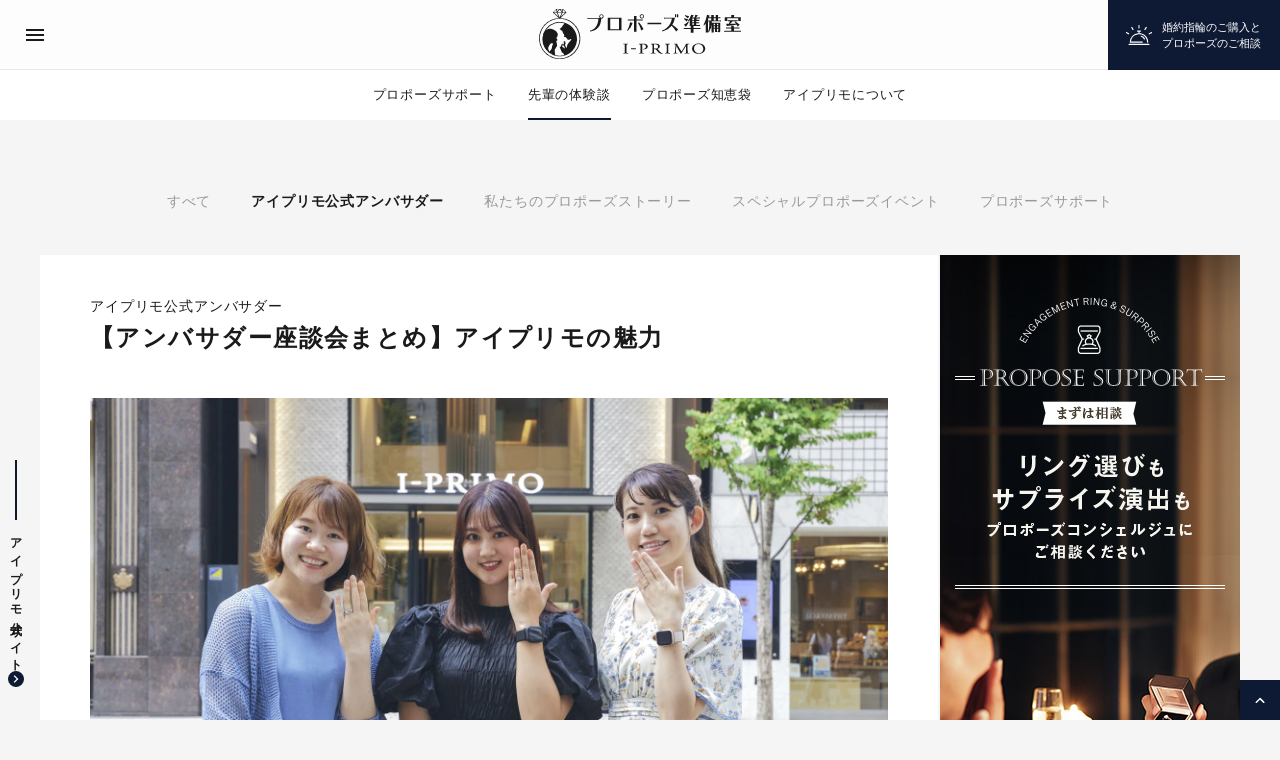

--- FILE ---
content_type: text/html; charset=UTF-8
request_url: https://www.iprimo.jp/propose/report/sotsuhana/detail_3094.html
body_size: 15610
content:
<!DOCTYPE HTML>
<html lang="ja">
<head>
  <!-- meta -->
<meta charset="UTF-8" />

<!-- LandingHub Dispatcher -->
<script data-landinghub="dispatcher-helper-tag">(function(w,d,i,wl){const u=new URL('https://airport.landinghub.cloud/dispatcher/manifest.json');u.searchParams.set('id',i);u.searchParams.set('location',w.location.href);wl.length&&u.searchParams.set('wl',wl.join(','));const l=d.createElement('link');l.rel='preload';l.as='fetch';l.crossOrigin='anonymous';l.href=u.href;d.head.prepend(l)})(window,document,'ff7fb8da-f9e8-43b3-9e94-a3435f4b5137',[])</script>
<script src="https://airport.landinghub.cloud/dispatcher/latest/index.js?id=ff7fb8da-f9e8-43b3-9e94-a3435f4b5137" data-landinghub="dispatcher-tag" referrerpolicy="strict-origin"></script>
<!-- End of LandingHub Dispatcher -->

<!-- Global site tag (gtag.js) - Google Analytics -->
<script async src="https://www.googletagmanager.com/gtag/js?id=UA-2896904-6"></script>
<script>
  window.dataLayer = window.dataLayer || [];
  function gtag(){dataLayer.push(arguments);}
  gtag('js', new Date());

  gtag('config', 'UA-2896904-6');
</script>
<!-- Google Tag Manager -->
<script>(function(w,d,s,l,i){w[l]=w[l]||[];w[l].push({'gtm.start':
new Date().getTime(),event:'gtm.js'});var f=d.getElementsByTagName(s)[0],
j=d.createElement(s),dl=l!='dataLayer'?'&l='+l:'';j.async=true;j.src=
'https://www.googletagmanager.com/gtm.js?id='+i+dl;f.parentNode.insertBefore(j,f);
})(window,document,'script','dataLayer','GTM-TGNDCS6');</script>
<!-- End Google Tag Manager -->
<!-- ※ 追記する際は、typesquareよりも前に追記する -->
<script type="text/javascript" src="//typesquare.com/3/tsst/script/ja/typesquare.js?6258f4eb79304a748eba6350ac1e02e5" charset="utf-8"></script><meta http-equiv="X-UA-Compatible" content="IE=edge,chrome=1" />
<meta name="format-detection" content="telephone=no" />
<!-- icon -->
<link rel="icon" href="/assets_new/common/favicon.ico">
<!-- title -->
<title>【アンバサダー座談会まとめ】アイプリモの魅力 | プロポーズ準備室® | 最高のプロポーズを知って相談できるサイト</title>
<meta name="description" content="【アンバサダー座談会まとめ】アイプリモの魅力 | プロポーズ準備室は、 最高のプロポーズを知って相談できるサイトです。感動のサプライズプロポーズ事例や婚約指輪の選び方、場所やタイミングなど知りたい情報が満載。プランのご相談もお受けしています。" />
<meta name="keywords" content="プロポーズ準備室,プロポーズ,アイプリモ,婚約指輪,結婚指輪,プリモジャパン,サプライズプロポーズ,プロポーズサポート,公開プロポーズ,プロポーズ動画" />
<!-- ogp -->
<meta property="og:type" content="website" />
<meta property="og:title" content="【アンバサダー座談会まとめ】アイプリモの魅力 | プロポーズ準備室® | 最高のプロポーズを知って相談できるサイト" />
<meta property="og:description" content="【アンバサダー座談会まとめ】アイプリモの魅力 | プロポーズ準備室は、 最高のプロポーズを知って相談できるサイトです。感動のサプライズプロポーズ事例や婚約指輪の選び方、場所やタイミングなど知りたい情報が満載。プランのご相談もお受けしています。" />
<meta property="og:url" content="https://www.iprimo.jp/propose/report/sotsuhana/detail_3094.html" />
<meta property="og:image" content="https://www.iprimo.jp/propose/assets/img/common/ogp.png" />
<meta property="og:site_name" content="プロポーズ準備室 | 最高のプロポーズを知って相談できるサイト" />
<meta property="og:locale" content="ja_JP" />
<!-- viewport -->
<meta name="viewport" content="width=device-width, user-scalable=no">
<!-- link -->
<link rel="canonical" href="https://www.iprimo.jp/propose/report/sotsuhana/detail_3094.html" />

<!-- style -->
<link rel="preconnect" href="https://fonts.gstatic.com">
<link rel="preload" href="https://fonts.googleapis.com/css2?family=Noto+Serif+JP:wght@500&display=swap" as="style" onload="this.onload=null;this.rel='stylesheet'" />
<link rel="stylesheet" href="/propose/assets/css/common.css">
<link rel="stylesheet" href="/propose/assets/css/footer.css">    

</head>

<body class="">
<!-- Google Tag Manager (noscript) -->
<noscript><iframe src="https://www.googletagmanager.com/ns.html?id=GTM-TGNDCS6"
height="0" width="0" style="display:none;visibility:hidden"></iframe></noscript>
<!-- End Google Tag Manager (noscript) -->

<script type="text/javascript">
  (function () {
  var tagjs = document.createElement("script");
  var s = document.getElementsByTagName("script")[0];
  tagjs.async = true;
  tagjs.src = "//s.yjtag.jp/tag.js#site=pCtwSuc,DAxxIyV&referrer=" + encodeURIComponent(document.location.href) + "";
  s.parentNode.insertBefore(tagjs, s);
  }());
 </script>
 <noscript>
  <iframe src="//b.yjtag.jp/iframe?c=pCtwSuc,DAxxIyV" width="1" height="1" frameborder="0" scrolling="no" marginheight="0" marginwidth="0"></iframe>
 </noscript>
<div class="wrapper">
  
  <header id="header" class="header">

  <!-- <div class="header-news">
    <div class="header-news-inner">
      <a href="/propose/campaign/" class="txt">サイトリニューアル記念　プロポーズサポートキャンペーン実施中！</a>
    </div>
    <span class="ic-close" id="_btn_close-newsbar"></span>
  </div> -->

  <div class="header-inner">
    <a href="#" class="header-toggle-menu" id="_btn-grobal-menu"><span class="ic"></span></a>    
    <p class="head-logo"><a href="/propose/"><img src="/propose/assets/img/common/logo_header.svg" alt="プロポーズ準備室 I-PRIMO"></a></p>
    <a href="https://iprimo.resv.jp/" class="btn-propose"><span class="txt">婚約指輪のご購入と<br />プロポーズのご相談</span><span class="txt-scrolled">ご来店予約はこちら</span></a>
    <a href="https://iprimo.resv.jp/" class="btn-propose_sp">プロポーズ<br />相談</a>
  </div>
  <div class="header-navi" id="_header-navi">
    <ul class="nav">
      <li><a href="/propose/proposesupport/" class=""><span class="">プロポーズサポート</span></a></li>
      <li><a href="/propose/report/" class="is-active"><span class="">先輩の体験談</span></a></li>
      <li><a href="/propose/chiebukuro/" class=""><span class="">プロポーズ知恵袋</span></a></li>
      <li><a href="/propose/aboutiprimo/" class=""><span class="">アイプリモについて</span></a></li>
      <li class="btn-reserve-sp"><a href="https://iprimo.resv.jp/"><span class="">ご来店予約はこちら</span></a></li>
    </ul>
  </div>
</header><!-- /header -->
  <main class="detail-news">

		<section class="section-page-navi is-sp-mb-0 is-pt">      
			<ul class="page-navi js-page-navi-check">
        <li class=""><a href="/propose/report/" class="is_hover_textline"><span class="l_text is-navy">すべて</span></a></li><li class="is-active"><a href="/propose/report/sotsuhana/" class="is_hover_textline"><span class="l_text is-navy">アイプリモ公式アンバサダー</span></a></li><li class=""><a href="/propose/report/story/" class="is_hover_textline"><span class="l_text is-navy">私たちのプロポーズストーリー</span></a></li><li class=""><a href="/propose/report/event/" class="is_hover_textline"><span class="l_text is-navy">スペシャルプロポーズイベント</span></a></li><li class=""><a href="/propose/report/proposesupport/" class="is_hover_textline"><span class="l_text is-navy">プロポーズサポート</span></a></li>      </ul>
    </section>

    <div class="content-wrapper_col-2">
      <section class="section section-main-content">
        <section class="section is-sp-fit-w">

          <article class="article-detail is-with-toc is-main-image-top">
            <ul class="article-tags">
						<li><i class="fa fa-tags"></i>アイプリモ公式アンバサダー</li>            </ul>
            <h2 class="hdng-m">【アンバサダー座談会まとめ】アイプリモの魅力</h2>

						<figure class="main-fig"><img src="https://www.iprimo.jp/propose/images/1698125832sss_2251_2.jpg" alt=""></figure>
						<div class="article_toc">
  <h2 class="article_toc-title">目次</h2>
  <dl class="article_toc-list">
          <dd>
          <a href="#_iprimo-propose_toc_3" class="article_toc-anchor js-smooth-scroll is_hover_textline">
          <span class="l_text is-navy">公式アンバサダーが考えるアイプリモの魅力</span>
          </a>
        </dd>
                <dd>
          <a href="#_iprimo-propose_toc_5" class="article_toc-anchor js-smooth-scroll is_hover_textline">
          <span class="l_text is-navy">公式アンバサダーから結婚を控えるプレ花嫁のみなさんへのアドバイス</span>
          </a>
        </dd>
          </dl>
</div>

            <div class="post-content">
							<figure id="main-fig"><img src="https://www.iprimo.jp/propose/images/1698125832sss_2251_2.jpg" alt=""></figure><p>アイプリモについて5名のアンバサダーの方と色々な意見交換ができた座談会でしたが、いかがでしたでしょうか。婚約指輪、結婚指輪の選び方はもちろん、選ぶタイミングやプロポーズのエピソード、また結婚式に向けてのInstagramの花嫁アカウントの活用法や顔合わせなどの心得まで、参考になるお話がたくさん聞くことができました。</p>
<h3 class="hdng-s" id="_iprimo-propose_toc_3">公式アンバサダーが考えるアイプリモの魅力</h3><p>特にみなさんが語ってくれたアイプリモの魅力について「お店の雰囲気が良く店員さんの対応が素晴らしい」、「サイズ直しやクリーニングなどのアフターサービスが充実している」、「豊富なデザインや着け心地を追求したクオリティ」という『ブライダルリング専門店としてのプロフェッショナルな対応』と『商品そのものの高いクオリティ』に賞賛が集まりました。</p>
<p>&nbsp;</p>
<p><a href="https://www.iprimo.jp/propose/wp-content/uploads/2023/10/sss-_-0174-scaled.jpg"><img class="alignnone size-medium wp-image-3095" src="https://www.iprimo.jp/propose/wp-content/uploads/2023/10/sss-_-0174-300x200.jpg" alt="" width="300" height="200" srcset="https://www.iprimo.jp/propose/wp-content/uploads/2023/10/sss-_-0174-300x200.jpg 300w, https://www.iprimo.jp/propose/wp-content/uploads/2023/10/sss-_-0174-1024x683.jpg 1024w, https://www.iprimo.jp/propose/wp-content/uploads/2023/10/sss-_-0174-768x512.jpg 768w, https://www.iprimo.jp/propose/wp-content/uploads/2023/10/sss-_-0174-1536x1025.jpg 1536w, https://www.iprimo.jp/propose/wp-content/uploads/2023/10/sss-_-0174-2048x1366.jpg 2048w" sizes="(max-width: 300px) 100vw, 300px" /></a></p>
<h3 class="hdng-s" id="_iprimo-propose_toc_5">公式アンバサダーから結婚を控えるプレ花嫁のみなさんへのアドバイス</h3><p>様々なジュエリーブランドのショップを回ったり、ネットで検索して探し疲れしてしまうこともあると思いますが、一生ものに出会うためには妥協せずに頑張りたいところ。ですが、顔合わせや結婚式の準備にも追われることになると思うので、これらの経験を踏まえてアンバサダーのみなさんが口をそろえて言っていたのは、「最初に訪れるならアイプリモ」ということでした。</p>
<p><a href="https://www.iprimo.jp/propose/wp-content/uploads/2023/10/sss-_-1965.jpg"><img class="alignnone size-medium wp-image-3096" src="https://www.iprimo.jp/propose/wp-content/uploads/2023/10/sss-_-1965-300x200.jpg" alt="" width="300" height="200" srcset="https://www.iprimo.jp/propose/wp-content/uploads/2023/10/sss-_-1965-300x200.jpg 300w, https://www.iprimo.jp/propose/wp-content/uploads/2023/10/sss-_-1965-1024x683.jpg 1024w, https://www.iprimo.jp/propose/wp-content/uploads/2023/10/sss-_-1965-768x512.jpg 768w, https://www.iprimo.jp/propose/wp-content/uploads/2023/10/sss-_-1965.jpg 1272w" sizes="(max-width: 300px) 100vw, 300px" /></a></p>
<p>&nbsp;</p>
<p>「指輪選びについてお店のスタッフが一から十までこんなに丁寧に教えてくれるところはなかった」、とみなさん絶賛でした。パーソナルハンド診断®もあるので自分に似合う指輪の選び方もわかることや、指輪は夫婦別のものでもいい、選んですぐ持ち帰れるものではなくオーダーしてから数週間かかることなど、指輪選びの常識やいろはを学べて安心できたとのこと。その知識を得てから改めて指輪選びと向き合ってみたところ、「いろいろなお店を見て回ったけれど、やはりアイプリモが一番良かった」という結果だったそうです。</p>
<p>&nbsp;</p>
<p><a href="https://www.iprimo.jp/propose/wp-content/uploads/2023/10/5d85b0ae9af7fbdb66b5e22878b16917.jpg"><img class="alignnone size-medium wp-image-3100" src="https://www.iprimo.jp/propose/wp-content/uploads/2023/10/5d85b0ae9af7fbdb66b5e22878b16917-300x169.jpg" alt="" width="300" height="169" srcset="https://www.iprimo.jp/propose/wp-content/uploads/2023/10/5d85b0ae9af7fbdb66b5e22878b16917-300x169.jpg 300w, https://www.iprimo.jp/propose/wp-content/uploads/2023/10/5d85b0ae9af7fbdb66b5e22878b16917-1024x576.jpg 1024w, https://www.iprimo.jp/propose/wp-content/uploads/2023/10/5d85b0ae9af7fbdb66b5e22878b16917-768x432.jpg 768w, https://www.iprimo.jp/propose/wp-content/uploads/2023/10/5d85b0ae9af7fbdb66b5e22878b16917-1536x864.jpg 1536w, https://www.iprimo.jp/propose/wp-content/uploads/2023/10/5d85b0ae9af7fbdb66b5e22878b16917-2048x1152.jpg 2048w" sizes="(max-width: 300px) 100vw, 300px" /></a><a href="https://www.iprimo.jp/propose/wp-content/uploads/2023/10/787b50dc622378d42e80e1c248e8f582.jpg"><img class="alignnone size-medium wp-image-3101" src="https://www.iprimo.jp/propose/wp-content/uploads/2023/10/787b50dc622378d42e80e1c248e8f582-300x169.jpg" alt="" width="300" height="169" srcset="https://www.iprimo.jp/propose/wp-content/uploads/2023/10/787b50dc622378d42e80e1c248e8f582-300x169.jpg 300w, https://www.iprimo.jp/propose/wp-content/uploads/2023/10/787b50dc622378d42e80e1c248e8f582-1024x576.jpg 1024w, https://www.iprimo.jp/propose/wp-content/uploads/2023/10/787b50dc622378d42e80e1c248e8f582-768x432.jpg 768w, https://www.iprimo.jp/propose/wp-content/uploads/2023/10/787b50dc622378d42e80e1c248e8f582-1536x864.jpg 1536w, https://www.iprimo.jp/propose/wp-content/uploads/2023/10/787b50dc622378d42e80e1c248e8f582.jpg 1717w" sizes="(max-width: 300px) 100vw, 300px" /></a>　</p>
<p>&nbsp;</p>
<p>現在、幸せな結婚生活を送る卒花嫁さんからプレ花嫁さんへお伝えしたいのは、「指輪選びはアイプリモから」ということでした。初めてのお買い物なのに一生ものを選ばなければいけないプレッシャーを少しでもサポートしたいという願いを込めて、アイプリモはみなさんの幸せ作りのお手伝いができることが喜びです。好みのリングが決まっていなくても、専門知識豊富なスタッフがお客様の好みやご予算をヒアリングし、お客さまにぴったりの指輪をご提案します。ご納得いただくまで、何度でもご来店ください。お客さまが満足できるリング選びをサポートいたします。</p>
<p>アイプリモご来店予約について：<a href="https://www.iprimo.jp/reservation/">https://www.iprimo.jp/reservation/</a></p>
<p>&nbsp;</p>
<hr />
<p>&nbsp;</p>
<p>アイプリモの指輪の魅力はもちろん、結婚式に向けた準備などの情報も知りたい方は、ぜひアイプリモ公式Instagramやアンバサダーの投稿もチェックしてみてください。<br />アイプリモ公式Instagram：<a href="https://www.instagram.com/iprimo_official/" target="_blank" rel="noopener">https://www.instagram.com/iprimo_official/</a><br />アイプリモコミュニティアカウント：<a href="https://www.instagram.com/iprimo.community/" target="_blank" rel="noopener">https://www.instagram.com/iprimo.community/</a></p>
<p>&nbsp;</p>
<p><strong>【アイプリモ公式アンバサダー第2期】<br /></strong>指輪選びに迷われているプレ花嫁の方は、ぜひ公式アンバサダーをフォローしてみてください。<br />Yuumi　さん（Instagram ID：<a href="https://www.instagram.com/y___wedding23/" target="_blank" rel="noopener">@y___wedding23</a>）<br />Risa　さん（Instagram ID：<a href="https://www.instagram.com/_wd.r3_/" target="_blank" rel="noopener">@_wd.r3_</a>）<br />ryo　さん（Instagram ID：<a href="https://www.instagram.com/____ryo0119____/" target="_blank" rel="noopener">＠____ryo0119____</a>）<br />masayo  さん（Instagram ID：<a href="https://www.instagram.com/kimu1002/" target="_blank" rel="noopener">@kimu1002</a>）<br />yume　さん（Instagram ID：<a href="https://www.instagram.com/__yummme__/" target="_blank" rel="noopener">@__yummme__</a>）</p>
              
              <div class="box-about-service">
                <img src="/propose/assets/img/report/txt-service.svg" class="txt-img">
                <p class="box-title">サービスについて</p>
                <a href="/propose/proposesupport/" class="btn btn-square is-btn-white is-xl">プロポーズサポートとは？</a>
              </div>
              
							<div class="post-share">
  <p class="share-lead">この記事をシェアする</p>
  <ul class="sharing-tools">                
    <li class=""><a href="https://www.facebook.com/sharer/sharer.php?u=https://www.iprimo.jp/propose/report/sotsuhana/detail_3094.html" target="_blank" rel="nofollow noopener noreferrer" title="facebook"><span class="icon sns-icon-facebook"></span></a></li>
    <li class=""><a href="https://x.com/share?text=%E3%80%90%E3%82%A2%E3%83%B3%E3%83%90%E3%82%B5%E3%83%80%E3%83%BC%E5%BA%A7%E8%AB%87%E4%BC%9A%E3%81%BE%E3%81%A8%E3%82%81%E3%80%91%E3%82%A2%E3%82%A4%E3%83%97%E3%83%AA%E3%83%A2%E3%81%AE%E9%AD%85%E5%8A%9B&url=https://www.iprimo.jp/propose/report/sotsuhana/detail_3094.html" target="_blank" rel="nofollow noopener noreferrer" title="Twitter"><span class="icon sns-icon-x"></span></a></li>
    <li class=""><a href="line://msg/text/%E3%80%90%E3%82%A2%E3%83%B3%E3%83%90%E3%82%B5%E3%83%80%E3%83%BC%E5%BA%A7%E8%AB%87%E4%BC%9A%E3%81%BE%E3%81%A8%E3%82%81%E3%80%91%E3%82%A2%E3%82%A4%E3%83%97%E3%83%AA%E3%83%A2%E3%81%AE%E9%AD%85%E5%8A%9Bhttps://www.iprimo.jp/propose/report/sotsuhana/detail_3094.html" target="_blank" rel="nofollow noopener noreferrer" title="Line"><span class="icon sns-icon-line"></span></a></li>
    <li class=""><a href="#" class="Link-copy js-copy-url" data-page-url="https://www.iprimo.jp/propose/report/sotsuhana/detail_3094.html" title="コピー"><span class="icon sns-icon-link"></span></a></li>
  </ul>  
</div>

            </div>
  
						<footer class="article-footer">
              <ul class="article-nav">
								<li><a href="https://www.iprimo.jp/propose/report/sotsuhana/detail_3056.html" class="is_hover_textline nav-prev"><span class="l_text is-navy"><span class="icon is-arrow-left is-grey"></span>前</span></a></li>              
                <li><a href="/propose/report/sotsuhana/" class="is_hover_textline"><span class="l_text is-navy">一覧へ戻る</span></a></li>
								<li><a href="https://www.iprimo.jp/propose/report/sotsuhana/detail_3218.html" class="is_hover_textline nav-next"><span class="l_text is-navy">次<span class="icon is-arrow-right is-grey"></span></span></a></li>                
              </ul>
            </footer>          
          </article>
  
        </section>
        <!-- /.section-news -->  
      </section>
    
      <section class="section-sidebar">
        <div class="sidebar-banner">
  <a href="/propose/proposesupport/" class="banner-propose-support">
    <picture class="lazy">
      <source media="(min-width: 640px)" srcset="/propose/assets/img/sidebar/banner_propose_support.jpg">
      <source media="(min-width: 320px)" srcset="/propose/assets/img/sidebar/banner_propose_support_sp.jpg">
      <img src="/propose/assets/img/sidebar/banner_propose_support.jpg" alt="プロポーズサポート">
    </picture>
  </a>
</div>

<div class="sidebar-block sidebar-block-topics">
  <div class="bock-title">
    同じカテゴリの記事
  </div>
  <div class="block-contents">
    <div class="">
                <div class="col-card-inline is-rect-thumb">
            <a href="https://www.iprimo.jp/propose/report/sotsuhana/detail_3261.html" class="_in">
              <div class="thumbnail">
                <img src="" data-src="https://www.iprimo.jp/propose/images/1725607708IP_ambassador_v3_bnr.png" alt="アイプリモ公式アンバサダー第3期の皆さんにプレ花嫁さんからの質問にお答えいただきました！" class="lazy">
              </div>
              <div class="content">
                <h3 class="title">アイプリモ公式アンバサダー第3期の皆さんにプレ花嫁さんからの質問にお答えいただきました！</h3>
              </div>  
            </a>
          </div>
                    <div class="col-card-inline is-rect-thumb">
            <a href="https://www.iprimo.jp/propose/report/sotsuhana/detail_3259.html" class="_in">
              <div class="thumbnail">
                <img src="" data-src="https://www.iprimo.jp/propose/images/1724217984座談会②扉絵_main.jpg" alt="【座談会②】「ウエディングスケジュール」や「指輪の刻印」について" class="lazy">
              </div>
              <div class="content">
                <h3 class="title">【座談会②】「ウエディングスケジュール」や「指輪の刻印」について</h3>
              </div>  
            </a>
          </div>
                    <div class="col-card-inline is-rect-thumb">
            <a href="https://www.iprimo.jp/propose/report/sotsuhana/detail_3238.html" class="_in">
              <div class="thumbnail">
                <img src="" data-src="https://www.iprimo.jp/propose/images/1722565490扉絵_トリミング_2.jpg" alt="【座談会①】「来店のきっかけ」や「指輪選び」について" class="lazy">
              </div>
              <div class="content">
                <h3 class="title">【座談会①】「来店のきっかけ」や「指輪選び」について</h3>
              </div>  
            </a>
          </div>
                    <div class="col-card-inline is-rect-thumb">
            <a href="https://www.iprimo.jp/propose/report/sotsuhana/detail_3218.html" class="_in">
              <div class="thumbnail">
                <img src="" data-src="https://www.iprimo.jp/propose/images/17195366762404_IP_ambassador_propose_640x365.jpg" alt="アイプリモ公式アンバサダー第3期の活動がスタート！" class="lazy">
              </div>
              <div class="content">
                <h3 class="title">アイプリモ公式アンバサダー第3期の活動がスタート！</h3>
              </div>  
            </a>
          </div>
                    <div class="col-card-inline is-rect-thumb">
            <a href="https://www.iprimo.jp/propose/report/sotsuhana/detail_3094.html" class="_in">
              <div class="thumbnail">
                <img src="" data-src="https://www.iprimo.jp/propose/images/1698125772sss_2251_2.jpg" alt="【アンバサダー座談会まとめ】アイプリモの魅力" class="lazy">
              </div>
              <div class="content">
                <h3 class="title">【アンバサダー座談会まとめ】アイプリモの魅力</h3>
              </div>  
            </a>
          </div>
          
    </div>
  </div>
</div>
<!-- sidebar-block -->

<div class="sidebar-block sidebar-block-category">
  <div class="bock-title">
    カテゴリ
  </div>
  <div class="block-contents">
    <ul class="content-list">
      <li><a href="/propose/report/" class="is_hover_textline"><span class="l_text is-navy">すべて</span></a></li><li><a href="/propose/report/sotsuhana/" class="is_hover_textline"><span class="l_text is-navy">アイプリモ公式アンバサダー</span></a></li><li><a href="/propose/report/story/" class="is_hover_textline"><span class="l_text is-navy">私たちのプロポーズストーリー</span></a></li><li><a href="/propose/report/event/" class="is_hover_textline"><span class="l_text is-navy">スペシャルプロポーズイベント</span></a></li><li><a href="/propose/report/proposesupport/" class="is_hover_textline"><span class="l_text is-navy">プロポーズサポート</span></a></li>    </ul>
  </div>
</div>
<!-- sidebar-block -->
      </section>
      <!-- /.section-sidebar -->
    </div>
    <!-- .content-wrapper_col-2 -->

		
    <section class="section-page-navi is-bottom">      
			<ul class="page-navi js-page-navi-check">
        <li class=""><a href="/propose/report/" class="is_hover_textline"><span class="l_text is-navy">すべて</span></a></li><li class="is-active"><a href="/propose/report/sotsuhana/" class="is_hover_textline"><span class="l_text is-navy">アイプリモ公式アンバサダー</span></a></li><li class=""><a href="/propose/report/story/" class="is_hover_textline"><span class="l_text is-navy">私たちのプロポーズストーリー</span></a></li><li class=""><a href="/propose/report/event/" class="is_hover_textline"><span class="l_text is-navy">スペシャルプロポーズイベント</span></a></li><li class=""><a href="/propose/report/proposesupport/" class="is_hover_textline"><span class="l_text is-navy">プロポーズサポート</span></a></li>      </ul>
    </section>


	
		<section class="section section-reservation">
  <div class="_in">
    <p class="title-en"><img src="/propose/assets/img/index/title-contact.svg" alt="プロポーズコンシェルジュに相談する"></p>
    <h2 class="title _font_min">プロポーズコンシェルジュに相談する</h2>
    <p class="txt">指輪のご相談と合わせて、サプライズプロポーズの演出など<br />プロポーズプランのご相談を受け付けております。<br />ご相談は無料ですので、お気軽にお問い合わせください。</p>
    <a href="https://iprimo.resv.jp/" class="btn-contact">ご来店予約はこちら</a>
  </div>
</section>		<section class="section section-breadcrumb">
  <div class="wrap">
        <nav class="breadcrumb_nav" aria-label="breadcrumbs">
        <ul itemscope itemtype="https://schema.org/BreadcrumbList">
                      <li class="" itemprop="itemListElement" itemscope itemtype="https://schema.org/ListItem">
                            <a href="/propose/" class="" itemprop="item" >
                <span itemprop="name">プロポーズ準備室TOP</span>
                <meta itemprop="position" content="1" />
              </a>
                          </li>
                      <li class="" itemprop="itemListElement" itemscope itemtype="https://schema.org/ListItem">
                            <a href="/propose/report" class="" itemprop="item" >
                <span itemprop="name">プロポーズ成功事例</span>
                <meta itemprop="position" content="2" />
              </a>
                          </li>
                      <li class="" itemprop="itemListElement" itemscope itemtype="https://schema.org/ListItem">
                            <a href="/propose/report/sotsuhana/" class="" itemprop="item" >
                <span itemprop="name">アイプリモ公式アンバサダー</span>
                <meta itemprop="position" content="3" />
              </a>
                          </li>
                      <li class="is-active" itemprop="itemListElement" itemscope itemtype="https://schema.org/ListItem">
                            <span class="">
                <span itemprop="name">【アンバサダー座談会まとめ】アイプリモの魅力</span>
                <meta itemprop="position" content="4" />
              </span>
                          </li>
                  </ul>
      </nav>
        
    <h1 class="title">【アンバサダー座談会まとめ】アイプリモの魅力 | プロポーズ準備室 | 最高のプロポーズを知って相談できるサイト</h1>
  </div>
</section> 


    <!-- /.section-breadcrumb -->
  </main>

  <div class="footer-wrap">
  <div class="float-scroll-top" id="_js_float-scroll-top">
    <a href="#" class="btn-scrolltop" id="_btn-scrolltop"><span class="icon is-arrow-top"></span></a>
  </div>
  <div class="float-main-site" id="_js_float-main-site">
    <a href="https://www.iprimo.jp/" class="link-main-site" id="_link-main-site" target="_black"><span class="text">アイプリモ公式サイト</span><span class="icon is-arrow-right circle-navy"></span></a>
  </div>

  <footer class="footer" id="footer">
    <section class="footer-menu">
      <div class="wrap">
        <div class="inner">
          <div class="footer-menu-side">
            <section>
              <div class="site_title">
                <a href="/propose" class="js-touch-hover">
                  <img src="/propose/assets/img/common/logo_footer.svg" alt="I-PRIMO">
                </a>
              </div>
              <nav class="footer-menu-cv">
                <div class="reserve">
                  <a href="https://iprimo.resv.jp/">婚約指輪のご購入と<br />プロポーズのご相談</a>
                </div>
                <ul>
                  <li><a href="https://www.iprimo.jp/" class="is_hover_textline" target="_blank"><span class="l_text is-lightgray outer-link">I-PRIMO公式サイト</span></a></li>
                  <li><a href="https://www.iprimo.jp/onlineshop/" class="is_hover_textline" target="_blank"><span class="l_text is-lightgray outer-link">I-PRIMO公式オンラインショップ</span></a></li>
                </ul>
              </nav>
            </section>
            <section>
              <nav class="footer-menu-sns">
                <h2 class="title">Follow us on</h2>
                <ul>
                  <li>
                    <a href="https://www.instagram.com/iprimo_official" target="_blank" class="js-touch-hover">
                      <svg class="icon" xmlns="http://www.w3.org/2000/svg" xmlns:xlink="http://www.w3.org/1999/xlink" width="15" height="16" viewBox="0 0 15 16">
                        <path d="M10.125,15.195 L4.731,15.195 C2.250,15.195 0.237,13.180 0.237,10.695 L0.237,5.295 C0.237,2.811 2.250,0.794 4.731,0.794 L10.125,0.794 C12.607,0.794 14.620,2.811 14.620,5.295 L14.620,10.695 C14.620,13.180 12.607,15.195 10.125,15.195 ZM13.271,5.295 C13.271,3.556 11.860,2.146 10.125,2.146 L4.731,2.146 C2.997,2.146 1.585,3.556 1.585,5.295 L1.585,10.695 C1.585,12.432 2.997,13.844 4.731,13.844 L10.125,13.844 C11.860,13.844 13.271,12.432 13.271,10.695 L13.271,5.295 ZM11.294,4.604 C11.029,4.604 10.815,4.389 10.815,4.124 C10.815,3.860 11.029,3.645 11.294,3.645 C11.558,3.645 11.773,3.860 11.773,4.124 C11.773,4.389 11.558,4.604 11.294,4.604 ZM7.428,11.594 C5.443,11.594 3.833,9.983 3.833,7.995 C3.833,6.006 5.443,4.395 7.428,4.395 C9.414,4.395 11.024,6.006 11.024,7.995 C11.024,9.983 9.414,11.594 7.428,11.594 ZM7.428,5.745 C6.190,5.745 5.181,6.752 5.181,7.995 C5.181,9.235 6.190,10.246 7.428,10.246 C8.667,10.246 9.676,9.235 9.676,7.995 C9.676,6.752 8.667,5.745 7.428,5.745 Z"/>
                      </svg>
                    </a>
                  </li>
                  <li>
                    <a href="https://ja-jp.facebook.com/iprimo.jp" target="_blank" class="js-touch-hover">
                      <svg class="icon" xmlns="http://www.w3.org/2000/svg" xmlns:xlink="http://www.w3.org/1999/xlink" width="7" height="14" viewBox="0 0 7 14">
                        <path d="M6.175,4.852 L3.984,4.852 L3.984,3.074 C3.984,2.529 4.492,2.404 4.728,2.404 C4.964,2.404 6.144,2.404 6.144,2.404 L6.144,0.005 L4.521,-0.004 C2.308,-0.004 1.803,1.784 1.803,2.929 L1.803,4.852 L0.197,4.852 L0.197,7.323 L1.803,7.323 C1.803,10.496 1.803,13.995 1.803,13.995 L3.984,13.995 C3.984,13.995 3.984,10.461 3.984,7.323 L5.837,7.323 L6.175,4.852 Z"/>
                      </svg>
                    </a>
                  </li>
                  <li>
                    <a href="https://x.com/iprimojp" target="_blank" class="js-touch-hover">
                      <svg class="icon" width="13.7" height="14" viewBox="0 0 1200 1227" fill="none" xmlns="http://www.w3.org/2000/svg"><g clip-path="url(#clip0_10531_162)"><path d="M714.163 519.284L1160.89 0H1055.03L667.137 450.887L357.328 0H0L468.492 681.821L0 1226.37H105.866L515.491 750.218L842.672 1226.37H1200L714.137 519.284H714.163ZM569.165 687.828L521.697 619.934L144.011 79.6944H306.615L611.412 515.685L658.88 583.579L1055.08 1150.3H892.476L569.165 687.854V687.828Z" fill="white"/></g><defs><clipPath id="clip0_10531_162"><rect width="1200" height="1227" fill="white"/></clipPath></defs></svg>
                    </a>
                  </li>
                  <li>
<a href="https://www.youtube.com/channel/UCfD6qY_9wkAZ7kLu0myMx0g" target="_blank" class="js-touch-hover">
<svg class="icon" xmlns="http://www.w3.org/2000/svg" width="18.57" height="13" viewBox="0 0 18.57 13"><path d="M18.18,2A2.31,2.31,0,0,0,16.55.4,54.06,54.06,0,0,0,9.28,0,56.74,56.74,0,0,0,2,.38,2.41,2.41,0,0,0,.38,2,24.74,24.74,0,0,0,0,6.5,24.62,24.62,0,0,0,.38,11,2.33,2.33,0,0,0,2,12.6a54.08,54.08,0,0,0,7.26.4,56.88,56.88,0,0,0,7.27-.38A2.33,2.33,0,0,0,18.18,11a24,24,0,0,0,.39-4.46A23.41,23.41,0,0,0,18.18,2ZM7.43,9.28V3.72L12.27,6.5Z"></path></svg>
</a>

                  </li>
                </ul>
              </nav>
            </section>
          </div>
          <div class="footer-menu-nav">
            <nav class="footer_nav">
              <div class="footer_nav-section">
                <div class="footer_nav-block">
                  <div class="footer_nav-list">
                    <section class="section-footer_nav">
                      <strong class="footer_nav-title js-toggle_trigger"><a href="/propose/proposesupport/" class="footer_nav-title_link_top is_hover_textline"><span class="l_text is-lightgray">プロポーズサポート</span></a></strong>
                      <div class="toggle_nav-content">
                        <span class="footer_nav-title_sec ">プロポーズ</span>
                        <ul class="footer_nav-list-items">
                          <li><a href="/propose/proposesupport/supportflow/" class="is_hover_textline"><span class="l_text is-lightgray">プロポーズサポートの流れ</span></a></li>
                          <li><a href="/propose/proposesupport/event/" class="is_hover_textline"><span class="l_text is-lightgray">スペシャルプロポーズイベント</span></a></li>
                          <li><a href="/propose/proposesupport/proposeitem/" class="is_hover_textline"><span class="l_text is-lightgray">プロポーズアイテム</span></a></li>
                        </ul>
                        <span class="footer_nav-title_sec ">婚約指輪</span>
                        <ul class="footer_nav-list-items">
                          <li><a href="/propose/proposesupport/recommend/" class="is_hover_textline"><span class="l_text is-lightgray">おすすめの婚約指輪</span></a></li>
                          <li><a href="/propose/proposesupport/proposering/" class="is_hover_textline"><span class="l_text is-lightgray">パーフェクトプロポーズリング<sup>&reg;</sup></span></a></li>
                        </ul>
                        <span class="footer_nav-title_sec ">診断・検索</span>
                        <ul class="footer_nav-list-items">
                          <!-- 2105非公開コンテンツ対応 -->
                          <li><a href="/propose/proposesupport/type_situation/" class="is_hover_textline"><span class="l_text is-lightgray">プロポーズシチュエーション診断</span></a></li>
                          <li><a href="/propose/proposesupport/type_ring/" class="is_hover_textline"><span class="l_text is-lightgray">婚約指輪マッチング診断</span></a></li>
                          <li><a href="/propose/proposesupport/plan/" class="is_hover_textline"><span class="l_text is-lightgray">プロポーズプラン検索</span></a></li>
                        </ul>  
                      </div>
                    </section>
                  </div>
                </div>
                <div class="footer_nav-block">
                  <div class="footer_nav-list">
                    <section class="section-footer_nav">
                      <strong class="footer_nav-title js-toggle_trigger"><a href="/propose/report/" class="footer_nav-title_link_top is_hover_textline"><span class="l_text is-lightgray">先輩の体験談</span></a></strong>
                      <div class="toggle_nav-content">
                        <!-- 2105非公開コンテンツ対応 -->
                        <a href="/propose/report/sotsuhana/" class="footer_nav-title_link is_hover_textline"><span class="l_text is-lightgray">アイプリモ公式アンバサダー</span></a>
                        <a href="/propose/report/story/" class="footer_nav-title_link is_hover_textline"><span class="l_text is-lightgray">私のプロポーズストーリー</span></a>
                        <a href="/propose/report/event/" class="footer_nav-title_link is_hover_textline"><span class="l_text is-lightgray">スペシャルプロポーズイベント</span></a>
                        <a href="/propose/report/proposesupport/" class="footer_nav-title_link is_hover_textline"><span class="l_text is-lightgray">プロポーズサポート</span></a>                          
                      </div>
                    </section>
                    <section class="section-footer_nav">
                      <strong class="footer_nav-title _mg-t js-toggle_trigger"><a href="/propose/chiebukuro/" class="footer_nav-title_link_top is_hover_textline"><span class="l_text is-lightgray">プロポーズ知恵袋</span></a></strong>
                      <div class="toggle_nav-content">
                        <span class="footer_nav-title_sec">ピックアップ</span>
                        <ul class="footer_nav-list-items">
                          <li><a href="/propose/chiebukuro/research/propose/" class="is_hover_textline"><span class="l_text is-lightgray">プロポーズ意識調査結果一覧</span></a></li>
                          <li><a href="/propose/chiebukuro/engageguide.html" class="is_hover_textline"><span class="l_text is-lightgray">婚約指輪選び方ガイド</span></a></li>
                          <li><a href="/propose/chiebukuro/diamondguide.html" class="is_hover_textline"><span class="l_text is-lightgray">ダイヤモンドの品質とは？</span></a></li>
                        </ul>
                        <span class="footer_nav-title_sec is_hover_textline">コラム</span>
                        <ul class="footer_nav-list-items footer_nav-list_columns">
                          <li><a href="/propose/chiebukuro/howto/plan/" class="is_hover_textline"><span class="l_text is-lightgray">プロポーズの方法</span></a></li>
                          <li><a href="/propose/chiebukuro/howto/timing/" class="is_hover_textline"><span class="l_text is-lightgray">タイミング</span></a></li>
                          <li><a href="/propose/chiebukuro/howto/item/" class="is_hover_textline"><span class="l_text is-lightgray">プレゼント</span></a></li>
                          <li><a href="/propose/chiebukuro/howto/place/" class="is_hover_textline"><span class="l_text is-lightgray">場所</span></a></li>
                          <li><a href="/propose/chiebukuro/howto/words/" class="is_hover_textline"><span class="l_text is-lightgray">言葉</span></a></li>
                          <li><a href="/propose/chiebukuro/howto/episode/" class="is_hover_textline"><span class="l_text is-lightgray">エピソード</span></a></li>
                        </ul>
                      </div>
                    </section>
                  </div>
                </div>
                <div class="footer_nav-block">
                  <div class="footer_nav-list">
                    <a href="/propose/aboutiprimo/" class="footer_nav-title is_hover_textline"><span class="l_text is-lightgray">アイプリモについて</span><span class="icon is-arrow-right"></span></a>
                    <a target="_blank" href="/engagement/" class="footer_nav-title _mg-acc is_hover_textline"><span class="l_text is-lightgray">婚約指輪</span><span class="icon is-arrow-right"></span></a>
                    <a target="_blank" href="/engagement/rings/" class="footer_nav-title _mg-acc is_hover_textline"><span class="l_text is-lightgray">婚約指輪一覧</span><span class="icon is-arrow-right"></span></a>
                    <ul class="footer_nav-list-items _mg-acc">
                    <li class="footer_nav-item is-accordion js-accordion">
                      <div class="footer_nav-title js-toggle_trigger"><strong>素材から選ぶ</strong></div>
                      <ul class="footer_nav-list-items toggle_nav-content">
                        <li>
                          <a target="_blank" href="/engagement/rings/platinum" class="footer_nav-title is_hover_textline">
                            <span class="l_text is-lightgray">プラチナ</span>
                          </a>
                        </li>
                        <li>
                          <a target="_blank" href="/engagement/rings/yellowgold" class="footer_nav-title is_hover_textline">
                            <span class="l_text is-lightgray">イエローゴールド</span>
                          </a>
                        </li>
                        <li>
                          <a target="_blank" href="/engagement/rings/pinkgold" class="footer_nav-title is_hover_textline">
                            <span class="l_text is-lightgray">ピンクゴールド</span>
                          </a>
                        </li>
                        <li>
                          <a target="_blank" href="/engagement/rings/combination" class="footer_nav-title is_hover_textline">
                          <span class="l_text is-lightgray">コンビネーション</span>
                          </a>
                        </li>
                      </ul>
                    </li>
                    <li class="footer_nav-item is-accordion js-accordion">
                      <div class="footer_nav-title js-toggle_trigger"><strong>フォルムから選ぶ</strong></div>
                      <ul class="footer_nav-list-items toggle_nav-content">
                        <li>
                          <a target="_blank" href="/engagement/rings/straight" class="footer_nav-title is_hover_textline">
                            <span class="l_text is-lightgray">ストレートライン</span>
                          </a>
                        </li>
                        <li>
                          <a target="_blank" href="/engagement/rings/wave" class="footer_nav-title is_hover_textline">
                            <span class="l_text is-lightgray">ウェーブライン</span>
                          </a>
                        </li>
                        <li>
                          <a target="_blank" href="/engagement/rings/vshape" class="footer_nav-title is_hover_textline">
                            <span class="l_text is-lightgray">V字ライン</span>
                          </a>
                        </li>
                      </ul>
                    </li>
                    <li class="footer_nav-item is-accordion js-accordion">
                      <div class="footer_nav-title js-toggle_trigger"><strong>セッティングから選ぶ</strong></div>
                      <ul class="footer_nav-list-items toggle_nav-content">
                        <li class="filter-link-list-item is-icon">
                          <a target="_blank" href="/engagement/rings/solitaire/" class="footer_nav-title is_hover_textline">
                            <span class="l_text is-gray">ソリテール </span>
                          </a>
                        </li>
                        <li class="filter-link-list-item is-icon">
                          <a target="_blank" href="/engagement/rings/oneside_melee/" class="footer_nav-title is_hover_textline">
                            <span class="l_text is-gray">ワンサイドメレ</span>
                          </a>
                        </li>
                        <li class="filter-link-list-item is-icon ">
                          <a target="_blank" href="/engagement/rings/doubleside_melee/" class="footer_nav-title is_hover_textline">
                            <span class="l_text is-gray">ダブルサイドメレ</span>
                          </a>
                        </li>
                        <li class="filter-link-list-item is-icon ">
                          <a target="_blank" href="/engagement/rings/line_melee/" class="footer_nav-title is_hover_textline">
                            <span class="l_text is-gray">ラインメレ</span>
                          </a>
                        </li>
                      </ul>
                    </li>
                    <li class="footer_nav-item is-accordion js-accordion">
                      <div class="footer_nav-title js-toggle_trigger"><strong>スタイルから選ぶ</strong></div>
                      <ul class="footer_nav-list-items toggle_nav-content">
                        <li class="filter-link-list-item is-icon">
                          <a target="_blank" href="/engagement/rings/simple/" class="footer_nav-title is_hover_textline">
                            <span class="l_text is-gray">シンプル</span>
                          </a>
                        </li>
                        <li class="filter-link-list-item is-icon">
                          <a target="_blank" href="/engagement/rings/feminine/" class="footer_nav-title is_hover_textline">
                            <span class="l_text is-gray">フェミニン</span>
                          </a>
                        </li>
                        <li class="filter-link-list-item is-icon ">
                          <a target="_blank" href="/engagement/rings/mode/" class="footer_nav-title is_hover_textline">
                            <span class="l_text is-gray">モード</span>
                          </a>
                        </li>
                        <li class="filter-link-list-item is-icon">
                          <a target="_blank" href="/engagement/rings/elegant/" class="footer_nav-title is_hover_textline">
                            <span class="l_text is-gray">エレガント</span>
                          </a>
                        </li>
                        <li class="filter-link-list-item is-icon ">
                          <a target="_blank" href="/engagement/rings/gorgeous/" class="footer_nav-title is_hover_textline">
                            <span class="l_text is-gray">ゴージャス</span>
                          </a>
                        </li>
                      </ul>
                    </li>
                    <li class="footer_nav-item is-accordion js-accordion">
                      <div class="footer_nav-title js-toggle_trigger"><strong>価格帯から選ぶ</strong></div>
                      <ul class="footer_nav-list-items toggle_nav-content">
                        <li class="filter-link-list-item is-icon ">
                          <a target="_blank" href="/engagement/rings/over50/" class="footer_nav-title is_hover_textline">
                            <span class="l_text is-gray">50万円～</span>
                          </a>
                        </li>
                        <li class="filter-link-list-item is-icon">
                          <a target="_blank" href="/engagement/rings/under50/" class="footer_nav-title is_hover_textline">
                            <span class="l_text is-gray">40万円～50万円</span>
                          </a>
                        </li>
                        <li class="filter-link-list-item is-icon ">
                          <a target="_blank" href="/engagement/rings/under40/" class="footer_nav-title is_hover_textline">
                            <span class="l_text is-gray">30万円～40万円</span>
                          </a>
                        </li>
                        <li class="filter-link-list-item is-icon">
                          <a target="_blank" href="/engagement/rings/under30/" class="footer_nav-title is_hover_textline">
                            <span class="l_text is-gray">20万円～30万円</span>
                          </a>
                        </li>
                        <li class="filter-link-list-item is-icon">
                          <a target="_blank" href="/engagement/rings/under20/" class="footer_nav-title is_hover_textline">
                            <span class="l_text is-gray">10万円～20万円</span>
                          </a>
                        </li>
                      </ul>
                    </li>
                    </ul>
                    <a href="/propose/news/" class="footer_nav-title _mg-acc is_hover_textline"><span class="l_text is-lightgray">ニュース</span><span class="icon is-arrow-right"></span></a>
                  </div>
                </div>
              </div>
            </nav>
          </div>
        </div>
      </div>
    </section>

    <section class="footer-regulation is-pc">
      <div class="wrap">
        <p class="is-annotation">「プロポーズ準備室」は、プリモ・ジャパン株式会社の登録商標です。</p>
      </div>
    </section>

    <section class="footer-shop">
      <div class="wrap">
        <div class="footer-shop-head">
          <button class="footer-shop-title js-toggle_trigger" id="_js-toggle-shop_nav">店舗一覧
            <i class="icon is-shop-arrow"></i>
          </button>
        </div>
        <div class="footer-shop-content is-hidden" id="_js-toggle-shop_list">
          <div class="inner">
            <a href="/shop/" class="footer_nav-title_sec is_hover_textline"><span class="l_text is-lightgray">店舗一覧</span></a>
            <nav class="shop_nav">                
              <div class="shop_nav-section">
                <div class="shop_nav-block">
                  <a href="/shop/hokkaido/" class="shop_nav-title js-touch-hover" data-iptrack-key="footer_shop_area" target="_blank">北海道</a>
                  <div class="shop_nav-list">
                    <ul class="shop_nav-list-items">
                      <li>
                        <a href="/shop/hokkaido/sapporo/" class="js-touch-hover" data-iptrack-key="footer_shop_detail" target="_blank">札幌店</a>
                      </li>
                      <li>
                        <a href="/shop/hokkaido/hakodate/" class="js-touch-hover" data-iptrack-key="footer_shop_detail" target="_blank">函館店</a>
                      </li>
                      <li>
                        <a href="/shop/hokkaido/evans_asahikawa/" class="js-touch-hover" data-iptrack-key="footer_shop_detail" target="_blank">取扱店)エヴァンスブライダル 旭川本店</a>
                      </li>
                    </ul>
                  </div>
                </div>
                <div class="shop_nav-block">
                  <a href="/shop/tohoku/" class="shop_nav-title js-touch-hover" data-iptrack-key="footer_shop_area" target="_blank">東北</a>
                  <div class="shop_nav-list">
                    <ul class="shop_nav-list-items">
                      <li>
                        <a href="/shop/tohoku/sendai/" class="js-touch-hover" data-iptrack-key="footer_shop_detail" target="_blank">仙台店</a>
                      </li>
                      <li>
                        <a href="/shop/tohoku/aomori/" class="js-touch-hover" data-iptrack-key="footer_shop_detail" target="_blank">青森店</a>
                      </li>
                      <li>
                        <a href="/shop/tohoku/hirosaki/" class="js-touch-hover" data-iptrack-key="footer_shop_detail" target="_blank">弘前パークホテル店</a>
                      </li>
                      <li>
                        <a href="/shop/tohoku/akita-als/" class="js-touch-hover" data-iptrack-key="footer_shop_detail" target="_blank">秋田店</a>
                      </li>
                      <li>
                        <a href="/shop/tohoku/moriokaodori/" class="js-touch-hover" data-iptrack-key="footer_shop_detail" target="_blank">盛岡大通店</a>
                      </li>
                      <li>
                        <a href="/shop/tohoku/yamagata/" class="js-touch-hover" data-iptrack-key="footer_shop_detail" target="_blank">山形店</a>
                      </li>
                      <li>
                        <a href="/shop/tohoku/koriyama-molti/" class="js-touch-hover" data-iptrack-key="footer_shop_detail" target="_blank">郡山モルティ店</a>
                      </li>
                      <li>
                        <a href="/shop/tohoku/iwaki/" class="js-touch-hover" data-iptrack-key="footer_shop_detail" target="_blank">いわき店</a>
                      </li>
                      <li>
                        <a href="/shop/tohoku/opera_fukushima/" class="js-touch-hover" data-iptrack-key="footer_shop_detail" target="_blank">取扱店)オペラ福島店</a>
                      </li>
                      <li>
                        <a href="/shop/tohoku/troa" class="js-touch-hover" data-iptrack-key="footer_shop_detail" target="_blank">取扱店)TROA</a>
                      </li>
                    </ul>
                  </div>
                </div>
                <div class="shop_nav-block">
                  <a href="/shop/hokuriku/" class="shop_nav-title js-touch-hover" data-iptrack-key="footer_shop_area" target="_blank">甲信越・北陸</a>
                  <div class="shop_nav-list">
                    <ul class="shop_nav-list-items">
                      <li>
                        <a href="/shop/hokuriku/kofu/" class="js-touch-hover" data-iptrack-key="footer_shop_detail" target="_blank">甲府店</a>
                      </li>
                      <li>
                        <a href="/shop/hokuriku/niigata/" class="js-touch-hover" data-iptrack-key="footer_shop_detail" target="_blank">新潟店</a>
                      </li>
                      <li>
                        <a href="/shop/hokuriku/nagano/" class="js-touch-hover" data-iptrack-key="footer_shop_detail" target="_blank">長野店</a>
                      </li>
                      <li>
                        <a href="/shop/hokuriku/matsumoto-parco/" class="js-touch-hover" data-iptrack-key="footer_shop_detail" target="_blank">松本店</a>
                      </li>
                      <li>
                        <a href="/shop/hokuriku/toyama/" class="js-touch-hover" data-iptrack-key="footer_shop_detail" target="_blank">富山店</a>
                      </li>
                      <li>
                        <a href="/shop/hokuriku/kanazawa/" class="js-touch-hover" data-iptrack-key="footer_shop_detail" target="_blank">金沢店</a>
                      </li>
                      <li>
                        <a href="/shop/hokuriku/fukui/" class="js-touch-hover" data-iptrack-key="footer_shop_detail" target="_blank">福井店</a>
                      </li>
                    </ul>
                  </div>
                </div>
                <div class="shop_nav-block">
                  <a href="/shop/kanto/" class="shop_nav-title js-touch-hover" data-iptrack-key="footer_shop_area" target="_blank">関東</a>
                  <div class="shop_nav-list">
                    <ul class="shop_nav-list-items">
                      <li>
                        <a href="/shop/kanto/ginza/" class="js-touch-hover" data-iptrack-key="footer_shop_detail" target="_blank">銀座本店</a>
                      </li>
                      <li>
                        <a href="/shop/kanto/shinjuku/" class="js-touch-hover" data-iptrack-key="footer_shop_detail" target="_blank">新宿店</a>
                      </li>
                      <li>
                        <a href="/shop/kanto/ikebukuro/" class="js-touch-hover" data-iptrack-key="footer_shop_detail" target="_blank">池袋店</a>
                      </li>
                      <li>
                        <a href="/shop/kanto/kichijoji/" class="js-touch-hover" data-iptrack-key="footer_shop_detail" target="_blank">吉祥寺マルイ店</a>
                      </li>
                      <li>
                        <a href="/shop/kanto/machida/" class="js-touch-hover" data-iptrack-key="footer_shop_detail" target="_blank">町田店</a>
                      </li>
                      <li>
                        <a href="/shop/kanto/tachikawa/" class="js-touch-hover" data-iptrack-key="footer_shop_detail" target="_blank">立川店</a>
                      </li>
                      <li>
                        <a href="/shop/kanto/yokohamamotomachi/" class="js-touch-hover" data-iptrack-key="footer_shop_detail" target="_blank">横浜元町店</a>
                      </li>
                      <li>
                        <a href="/shop/kanto/yokohama-bayquarter/" class="js-touch-hover" data-iptrack-key="footer_shop_detail" target="_blank">横浜ベイクォーター店</a>
                      </li>
                      <li>
                        <a href="/shop/kanto/kawasaki/" class="js-touch-hover" data-iptrack-key="footer_shop_detail" target="_blank">ラゾーナ川崎プラザ店</a>
                      </li>
                      <li>
                        <a href="/shop/kanto/hiratsuka/" class="js-touch-hover" data-iptrack-key="footer_shop_detail" target="_blank">ららぽーと湘南平塚店</a>
                      </li>
                      <li>
                        <a href="/shop/kanto/omiya/" class="js-touch-hover" data-iptrack-key="footer_shop_detail" target="_blank">大宮店</a>
                      </li>
                      <li>
                        <a href="/shop/kanto/kawagoe/" class="js-touch-hover" data-iptrack-key="footer_shop_detail" target="_blank">川越店</a>
                      </li>
                      <li>
                        <a href="/shop/kanto/chiba/" class="js-touch-hover" data-iptrack-key="footer_shop_detail" target="_blank">そごう千葉店</a>
                      </li>
                      <li>
                        <a href="/shop/kanto/tokyo-bay" class="js-touch-hover" data-iptrack-key="footer_shop_detail" target="_blank">ららぽーとTOKYO-BAY店</a>
                      </li>
                      <li>
                        <a href="/shop/kanto/kashiwa/" class="js-touch-hover" data-iptrack-key="footer_shop_detail" target="_blank">柏店</a>
                      </li>
                      <li>
                        <a href="/shop/kanto/utsunomiya/" class="js-touch-hover" data-iptrack-key="footer_shop_detail" target="_blank">宇都宮店</a>
                      </li>
                      <li>
                        <a href="/shop/kanto/takasaki/" class="js-touch-hover" data-iptrack-key="footer_shop_detail" target="_blank">高崎店</a>
                      </li>
                      <li>
                        <a href="/shop/kanto/mito/" class="js-touch-hover" data-iptrack-key="footer_shop_detail" target="_blank">水戸店</a>
                      </li>
                    </ul>
                  </div>
                </div>
                <div class="shop_nav-block">
                  <a href="/shop/tokai/" class="shop_nav-title js-touch-hover" data-iptrack-key="footer_shop_area" target="_blank">東海</a>
                  <div class="shop_nav-list">
                    <ul class="shop_nav-list-items">
                      <li>
                        <a href="/shop/tokai/nagoya/" class="js-touch-hover" data-iptrack-key="footer_shop_detail" target="_blank">名古屋栄店</a>
                      </li>
                      <li>
                        <a href="/shop/tokai/nagoya_ekimae/" class="js-touch-hover" data-iptrack-key="footer_shop_detail" target="_blank">名古屋駅前店</a>
                      </li>
                      <li>
                        <a href="/shop/tokai/toyohashi/" class="js-touch-hover" data-iptrack-key="footer_shop_detail" target="_blank">豊橋店</a>
                      </li>
                      <li>
                        <a href="/shop/tokai/gifu/" class="js-touch-hover" data-iptrack-key="footer_shop_detail" target="_blank">岐阜店</a>
                      </li>
                      <li>
                        <a href="/shop/tokai/yokkaichi-starisland/" class="js-touch-hover" data-iptrack-key="footer_shop_detail" target="_blank">近鉄四日市店</a>
                      </li>
                      <li>
                        <a href="/shop/tokai/shizuoka/" class="js-touch-hover" data-iptrack-key="footer_shop_detail" target="_blank">静岡店</a>
                      </li>
                      <li>
                        <a href="/shop/tokai/hamamatsu/" class="js-touch-hover" data-iptrack-key="footer_shop_detail" target="_blank">浜松店</a>
                      </li>
                      <li>
                        <a href="/shop/tokai/numazu/" class="js-touch-hover" data-iptrack-key="footer_shop_detail" target="_blank">沼津店</a>
                      </li>
                    </ul>
                  </div>
                </div>
              </div>
              <div class="shop_nav-section">
                <div class="shop_nav-block">
                  <a href="/shop/kansai/" class="shop_nav-title js-touch-hover" data-iptrack-key="footer_shop_area" target="_blank">関西</a>
                  <div class="shop_nav-list">
                    <ul class="shop_nav-list-items">
                      <li>
                        <a href="/shop/kansai/osaka/" class="js-touch-hover" data-iptrack-key="footer_shop_detail" target="_blank">なんばパークス店</a>
                      </li>
                      <li>
                        <a href="/shop/kansai/umeda/" class="js-touch-hover" data-iptrack-key="footer_shop_detail" target="_blank">梅田茶屋町店</a>
                      </li>
                      <li>
                        <a href="/shop/kansai/umeda-hp/" class="js-touch-hover" data-iptrack-key="footer_shop_detail" target="_blank">梅田ハービスENT店</a>
                      </li>
                      <li>
                        <a href="/shop/kansai/kintetsuabenoharukasu/" class="js-touch-hover" data-iptrack-key="footer_shop_detail" target="_blank">近鉄あべのハルカス店</a>
                      </li>
                      <li>
                        <a href="/shop/kansai/kobe/" class="js-touch-hover" data-iptrack-key="footer_shop_detail" target="_blank">神戸店</a>
                      </li>
                      <li>
                        <a href="/shop/kansai/himeji/" class="js-touch-hover" data-iptrack-key="footer_shop_detail" target="_blank">ホテルモントレ姫路店</a>
                      </li>
                      <li>
                        <a href="/shop/kansai/kyoto/" class="js-touch-hover" data-iptrack-key="footer_shop_detail" target="_blank">京都店</a>
                      </li>
                      <li>
                        <a href="/shop/kansai/kintetsukusatsu/" class="js-touch-hover" data-iptrack-key="footer_shop_detail" target="_blank">近鉄草津店</a>
                      </li>
                      <li>
                        <a href="/shop/kansai/nara/" class="js-touch-hover" data-iptrack-key="footer_shop_detail" target="_blank">奈良店</a>
                      </li>
                      <li>
                        <a href="/shop/kansai/wakayama/" class="js-touch-hover" data-iptrack-key="footer_shop_detail" target="_blank">和歌山MIO店</a>
                      </li>
                    </ul>
                  </div>
                </div>
                <div class="shop_nav-block">
                  <a href="/shop/chugoku/" class="shop_nav-title js-touch-hover" data-iptrack-key="footer_shop_area" target="_blank">中国</a>
                  <div class="shop_nav-list">
                    <ul class="shop_nav-list-items">
                      <li>
                        <a href="/shop/chugoku/hiroshima/" class="js-touch-hover" data-iptrack-key="footer_shop_detail" target="_blank">広島店</a>
                      </li>
                      <li>
                        <a href="/shop/chugoku/fukuyama/" class="js-touch-hover" data-iptrack-key="footer_shop_detail" target="_blank">福山店</a>
                      </li>
                      <li>
                        <a href="/shop/chugoku/okayama/" class="js-touch-hover" data-iptrack-key="footer_shop_detail" target="_blank">岡山店</a>
                      </li>
                      <li>
                        <a href="/shop/chugoku/yonago/" class="js-touch-hover" data-iptrack-key="footer_shop_detail" target="_blank">米子しんまち天満屋店</a>
                      </li>
                      <li>
                        <a href="/shop/chugoku/yamaguchi/" class="js-touch-hover" data-iptrack-key="footer_shop_detail" target="_blank">山口店</a>
                      </li>
                      <li>
                        <a href="/shop/chugoku/d_izumo/" class="js-touch-hover" data-iptrack-key="footer_shop_detail" target="_blank">取扱店)サロン・ド能地 出雲店</a>
                      </li>
                      <li>
                        <a href="/shop/chugoku/d_masuda/" class="js-touch-hover" data-iptrack-key="footer_shop_detail" target="_blank">取扱店)サロン・ド能地 益田店</a>
                      </li>
                      <li>
                        <a href="/shop/chugoku/d_matsue/" class="js-touch-hover" data-iptrack-key="footer_shop_detail" target="_blank">取扱店)サロン・ド能地 松江店</a>
                      </li>
                      <li>
                        <a href="/shop/chugoku/nakaishu_honten" class="js-touch-hover" data-iptrack-key="footer_shop_detail" target="_blank">取扱店)中井脩本店</a>
                      </li>
                      <li>
                        <a href="/shop/chugoku/nakaishu_kurayoshi" class="js-touch-hover" data-iptrack-key="footer_shop_detail" target="_blank">取扱店)中井脩倉吉店</a>
                      </li>
                    </ul>
                  </div>
                </div>
                <div class="shop_nav-block">
                  <a href="/shop/shikoku/" class="shop_nav-title js-touch-hover" data-iptrack-key="footer_shop_area" target="_blank">四国</a>
                  <div class="shop_nav-list">
                    <ul class="shop_nav-list-items">
                      <li>
                        <a href="/shop/shikoku/takamatsu/" class="js-touch-hover" data-iptrack-key="footer_shop_detail" target="_blank">高松店</a>
                      </li>
                      <li>
                        <a href="/shop/shikoku/matsuyama/" class="js-touch-hover" data-iptrack-key="footer_shop_detail" target="_blank">松山店</a>
                      </li>
                      <li>
                        <a href="/shop/shikoku/tokushima/" class="js-touch-hover" data-iptrack-key="footer_shop_detail" target="_blank">徳島店</a>
                      </li>
                      <li>
                        <a href="/shop/shikoku/kochi/" class="js-touch-hover" data-iptrack-key="footer_shop_detail" target="_blank">高知店</a>
                      </li>
                    </ul>
                  </div>
                </div>
                <div class="shop_nav-block">
                  <a href="/shop/kyushu/" class="shop_nav-title js-touch-hover" data-iptrack-key="footer_shop_area" target="_blank">九州</a>
                  <div class="shop_nav-list">
                    <ul class="shop_nav-list-items">
                      <li>
                        <a href="/shop/kyushu/fukuoka/" class="js-touch-hover" data-iptrack-key="footer_shop_detail" target="_blank">福岡天神店</a>
                      </li>
                      <li>
                        <a href="/shop/kyushu/hakata/" class="js-touch-hover" data-iptrack-key="footer_shop_detail" target="_blank">博多マルイ店</a>
                      </li>
                      <li>
                        <a href="/shop/kyushu/kokura/" class="js-touch-hover" data-iptrack-key="footer_shop_detail" target="_blank">小倉店</a>
                      </li>
                      <li>
                        <a href="/shop/kyushu/saga/" class="js-touch-hover" data-iptrack-key="footer_shop_detail" target="_blank">佐賀店</a>
                      </li>
                      <li>
                        <a href="/shop/kyushu/nagasaki/" class="js-touch-hover" data-iptrack-key="footer_shop_detail" target="_blank">長崎店</a>
                      </li>
                      <li>
                        <a href="/shop/kyushu/oita/" class="js-touch-hover" data-iptrack-key="footer_shop_detail" target="_blank">大分店</a>
                      </li>
                      <li>
                        <a href="/shop/kyushu/kumamoto/" class="js-touch-hover" data-iptrack-key="footer_shop_detail" target="_blank">熊本店</a>
                      </li>
                      <li>
                        <a href="/shop/kyushu/miyazaki/" class="js-touch-hover" data-iptrack-key="footer_shop_detail" target="_blank">宮崎店</a>
                      </li>
                      <li>
                        <a href="/shop/kyushu/kagoshima/" class="js-touch-hover" data-iptrack-key="footer_shop_detail" target="_blank">鹿児島店</a>
                      </li>
                    </ul>
                  </div>
                </div>
                <div class="shop_nav-block">
                  <a href="/shop/kyushu/okinawa/" class="shop_nav-title js-touch-hover" data-iptrack-key="footer_shop_area" target="_blank">沖縄</a>
                  <div class="shop_nav-list">
                    <ul class="shop_nav-list-items">
                      <li>
                        <a href="/shop/kyushu/okinawa/" class="js-touch-hover" data-iptrack-key="footer_shop_detail" target="_blank">沖縄PARCO CITY店</a>
                      </li>
                    </ul>
                  </div>
                </div>
              </div>
            </nav>
          </div>
        </div>
      </div>
    </section>
    <section class="footer-links">
      <section>
        <nav class="footer-menu-cv">
          <div class="reserve">
            <a href="https://iprimo.resv.jp/">婚約指輪のご購入と<br />プロポーズのご相談</a>
          </div>
          <ul>
            <li><a href="https://www.iprimo.jp/" class="is_hover_textline" target="_blank"><span class="l_text is-lightgray outer-link">I-PRIMO公式サイト</span></a></li>
            <li><a href="https://www.iprimo.jp/onlineshop/" class="is_hover_textline" target="_blank"><span class="l_text is-lightgray outer-link">I-PRIMO公式オンラインショップ</span></a></li>
          </ul>
        </nav>
      </section>
      <section>
        <nav class="footer-menu-sns">
          <h2 class="title">Follow us on</h2>
          <ul>
            <li>
              <a href="https://www.instagram.com/iprimo_official" target="_blank" class="js-touch-hover">
                <svg class="icon" xmlns="http://www.w3.org/2000/svg" xmlns:xlink="http://www.w3.org/1999/xlink" width="15" height="16" viewBox="0 0 15 16">
                  <path d="M10.125,15.195 L4.731,15.195 C2.250,15.195 0.237,13.180 0.237,10.695 L0.237,5.295 C0.237,2.811 2.250,0.794 4.731,0.794 L10.125,0.794 C12.607,0.794 14.620,2.811 14.620,5.295 L14.620,10.695 C14.620,13.180 12.607,15.195 10.125,15.195 ZM13.271,5.295 C13.271,3.556 11.860,2.146 10.125,2.146 L4.731,2.146 C2.997,2.146 1.585,3.556 1.585,5.295 L1.585,10.695 C1.585,12.432 2.997,13.844 4.731,13.844 L10.125,13.844 C11.860,13.844 13.271,12.432 13.271,10.695 L13.271,5.295 ZM11.294,4.604 C11.029,4.604 10.815,4.389 10.815,4.124 C10.815,3.860 11.029,3.645 11.294,3.645 C11.558,3.645 11.773,3.860 11.773,4.124 C11.773,4.389 11.558,4.604 11.294,4.604 ZM7.428,11.594 C5.443,11.594 3.833,9.983 3.833,7.995 C3.833,6.006 5.443,4.395 7.428,4.395 C9.414,4.395 11.024,6.006 11.024,7.995 C11.024,9.983 9.414,11.594 7.428,11.594 ZM7.428,5.745 C6.190,5.745 5.181,6.752 5.181,7.995 C5.181,9.235 6.190,10.246 7.428,10.246 C8.667,10.246 9.676,9.235 9.676,7.995 C9.676,6.752 8.667,5.745 7.428,5.745 Z"/>
                </svg>
              </a>
            </li>
            <li>
              <a href="https://ja-jp.facebook.com/iprimo.jp" target="_blank" class="js-touch-hover">
                <svg class="icon" xmlns="http://www.w3.org/2000/svg" xmlns:xlink="http://www.w3.org/1999/xlink" width="7" height="14" viewBox="0 0 7 14">
                  <path d="M6.175,4.852 L3.984,4.852 L3.984,3.074 C3.984,2.529 4.492,2.404 4.728,2.404 C4.964,2.404 6.144,2.404 6.144,2.404 L6.144,0.005 L4.521,-0.004 C2.308,-0.004 1.803,1.784 1.803,2.929 L1.803,4.852 L0.197,4.852 L0.197,7.323 L1.803,7.323 C1.803,10.496 1.803,13.995 1.803,13.995 L3.984,13.995 C3.984,13.995 3.984,10.461 3.984,7.323 L5.837,7.323 L6.175,4.852 Z"/>
                </svg>
              </a>
            </li>
            <li>
              <a href="https://x.com/iprimojp" target="_blank" class="js-touch-hover">
                <svg class="icon" width="13.7" height="14" viewBox="0 0 1200 1227" fill="none" xmlns="http://www.w3.org/2000/svg"><g clip-path="url(#clip0_10531_162)"><path d="M714.163 519.284L1160.89 0H1055.03L667.137 450.887L357.328 0H0L468.492 681.821L0 1226.37H105.866L515.491 750.218L842.672 1226.37H1200L714.137 519.284H714.163ZM569.165 687.828L521.697 619.934L144.011 79.6944H306.615L611.412 515.685L658.88 583.579L1055.08 1150.3H892.476L569.165 687.854V687.828Z" fill="white"/></g><defs><clipPath id="clip0_10531_162"><rect width="1200" height="1227" fill="white"/></clipPath></defs></svg>
              </a>
            </li>
            <li>
<a href="https://www.youtube.com/channel/UCfD6qY_9wkAZ7kLu0myMx0g" target="_blank" class="js-touch-hover">
<svg class="icon" xmlns="http://www.w3.org/2000/svg" width="18.57" height="13" viewBox="0 0 18.57 13"><path d="M18.18,2A2.31,2.31,0,0,0,16.55.4,54.06,54.06,0,0,0,9.28,0,56.74,56.74,0,0,0,2,.38,2.41,2.41,0,0,0,.38,2,24.74,24.74,0,0,0,0,6.5,24.62,24.62,0,0,0,.38,11,2.33,2.33,0,0,0,2,12.6a54.08,54.08,0,0,0,7.26.4,56.88,56.88,0,0,0,7.27-.38A2.33,2.33,0,0,0,18.18,11a24,24,0,0,0,.39-4.46A23.41,23.41,0,0,0,18.18,2ZM7.43,9.28V3.72L12.27,6.5Z"></path></svg>
</a>
            </li>
          </ul>
        </nav>
      </section>

    </section>

    <section class="footer-regulation is-sp">
      <div class="wrap">
        <p class="is-annotation">「プロポーズ準備室」は、プリモ・ジャパン株式会社の登録商標です。</p>
      </div>
    </section>


    <section class="footer-policy">
      <div class="wrap">
        <div class="inner">
          <nav class="policy_nav">
            <ul>
              <li>
                <a href="/propose/sitemap/" class="js-touch-hover" data-iptrack-key="footer_sitemap">サイトマップ</a>
              </li>
              <li>
                <a href="https://www.iprimo.jp/privacy/" class="js-touch-hover" data-iptrack-key="footer_privacy">プライバシーポリシー</a>
              </li>
              <li>
                <a href="https://www.iprimo.jp/" target="_blank" class="js-touch-hover" data-iptrack-key="footer_company">運営会社</a>
              </li>
              <li>
                <a href="https://www16.webcas.net/form/pub/primojapan/iprimo" class="js-touch-hover" data-iptrack-key="footer_inq" target="_blank">お問い合わせ</a>
              </li>
              <li>
                <a href="https://iprimo.resv.jp/" class="js-touch-hover" data-iptrack-key="footer_catalog">プロポーズ相談のご予約</a>
              </li>
            </ul>
          </nav>
          <small class="copy_right">&copy; PRIMO JAPAN INC. ALL RIGHTS RESERVED.</small>
        </div>
      </div>
    </section>
  </footer>  
</div>

<div class="sp-float-conv-button">
  <a href="https://iprimo.resv.jp/" class="btn-conv">
    <div class="_in">
      <span class="txt">婚約指輪の購入とプロポーズプランのご相談</span><span class="txt-2">ご来店予約はこちら</span>
    </div>
  </a>
</div>
<div class="global-nav" id="_global-nav">
  <div class="global-nav-main-menu-wrap">
    <a href="/propose/proposesupport/" class="global-nav-main-menu">
      <span class="nav-icon icon-1"></span>
      <span class="title">プロポーズサポート</span>
    </a>
    <a href="/propose/report/" class="global-nav-main-menu">
      <span class="nav-icon icon-2"></span>
      <span class="title">先輩の体験談</span>        
    </a>
    <a href="/propose/chiebukuro/" class="global-nav-main-menu">
      <span class="nav-icon icon-3"></span>
      <span class="title">プロポーズ知恵袋</span>
    </a>
    <a href="/propose/aboutiprimo/" class="global-nav-main-menu">
      <span class="nav-icon icon-4"></span>
      <span class="title">アイプリモについて</span>
    </a>
  </div>
  <div class="global-nav-inner">
    <div class="global-nav-content">
      <div class="global-nav-menu">
        <div class="global-nav-menu-row">
          <div class="global_nav-block">
            <div class="global_nav-list">
              <section class="section-global_nav">
                <strong class="global_nav-title js-toggle_trigger"><a href="/propose/proposesupport/" class="is_hover_textline"><span class="l_text is-navy">プロポーズサポート</span></a></strong>
                <div class="toggle_nav-content">
                  <span class="global_nav-title_sec">プロポーズ</span>
                  <ul class="global_nav-list-items">
                    <li><a href="/propose/proposesupport/supportflow/" class="is_hover_textline"><span class="l_text is-navy">プロポーズサポートの流れ</span></a></li>
                    <li><a href="/propose/proposesupport/event/" class="is_hover_textline"><span class="l_text is-navy">スペシャルプロポーズイベント</span></a></li>
                    <li><a href="/propose/proposesupport/proposeitem/" class="is_hover_textline"><span class="l_text is-navy">プロポーズアイテム</span></a></li>
                  </ul>
                  <span class="global_nav-title_sec ">婚約指輪</span>
                  <ul class="global_nav-list-items">
                    <li><a href="/propose/proposesupport/recommend/" class="is_hover_textline"><span class="l_text is-navy">おすすめの婚約指輪</span></a></li>
                    <li><a href="/propose/proposesupport/proposering/" class="is_hover_textline"><span class="l_text is-navy">パーフェクトプロポーズリング<sup>&reg;</sup></span></a></li>
                  </ul>
                  <div class="block-menu-search">
                    <span class="global_nav-title_sec ">診断・検索</span>
                    <ul class="global_nav-list-items">
                      <!-- 2105非公開コンテンツ対応 -->
                      <li><a href="/propose/proposesupport/type_situation/" class="is_hover_textline"><span class="l_text is-navy">プロポーズシチュエーション診断</span></a></li>
                      <li><a href="/propose/proposesupport/type_ring/" class="is_hover_textline"><span class="l_text is-navy">婚約指輪マッチング診断</span></a></li>
                      <li><a href="/propose/proposesupport/plan/" class="is_hover_textline"><span class="l_text is-navy">プロポーズプラン検索</span></a></li>
                    </ul>
                  </div>
                </div>
              </section>
            </div>
          </div>
          <div class="global_nav-block">                    
            <div class="global_nav-list">
              <section class="section-global_nav">
                <strong class="global_nav-title js-toggle_trigger"><a href="/propose/report/" class="is_hover_textline"><span class="l_text is-navy">先輩の体験談</span></a></strong>
                <div class="toggle_nav-content">
                  <a href="/propose/report/sotsuhana/" class="global_nav-title_link is_hover_textline"><span class="l_text is-navy">アイプリモ公式アンバサダー</span></a>
                  <a href="/propose/report/story/" class="global_nav-title_link is_hover_textline"><span class="l_text is-navy">私のプロポーズストーリー</span></a>
                  <a href="/propose/report/event/" class="global_nav-title_link is_hover_textline"><span class="l_text is-navy">スペシャルプロポーズイベント</span></a>
                  <a href="/propose/report/proposesupport/" class="global_nav-title_link is_hover_textline"><span class="l_text is-navy">プロポーズサポート</span></a>                      
                </div>
              </section>
            </div>
          </div>
          <div class="global_nav-block">                    
            <div class="global_nav-list">
              <section class="section-global_nav">
                <strong class="global_nav-title js-toggle_trigger"><a href="/propose/chiebukuro/" class="is_hover_textline"><span class="l_text is-navy">プロポーズ知恵袋</span></a></strong>
                <div class="toggle_nav-content">
                  <span class="global_nav-title_sec">ピックアップ</span>
                  <ul class="global_nav-list-items">
                    <li><a href="/propose/chiebukuro/research/propose/" class="is_hover_textline"><span class="l_text is-navy">プロポーズ意識調査結果一覧 </span></a></li>
                    <li><a href="/propose/chiebukuro/engageguide.html" class="is_hover_textline"><span class="l_text is-navy">婚約指輪選び方ガイド</span></a></li>
                    <li><a href="/propose/chiebukuro/diamondguide.html" class="is_hover_textline"><span class="l_text is-navy">ダイヤモンドの品質とは？</span></a></li>
                  </ul>
                  <span class="global_nav-title_sec">コラム</span>
                  <ul class="global_nav-list-items global_nav-list_columns">
                    <li><a href="/propose/chiebukuro/howto/plan/" class="is_hover_textline"><span class="l_text is-lightgray">プロポーズの方法</span></a></li>
                    <li><a href="/propose/chiebukuro/howto/timing/" class="is_hover_textline"><span class="l_text is-lightgray">タイミング</span></a></li>
                    <li><a href="/propose/chiebukuro/howto/item/" class="is_hover_textline"><span class="l_text is-lightgray">プレゼント</span></a></li>
                    <li><a href="/propose/chiebukuro/howto/place/" class="is_hover_textline"><span class="l_text is-lightgray">場所</span></a></li>
                    <li><a href="/propose/chiebukuro/howto/words/" class="is_hover_textline"><span class="l_text is-lightgray">言葉</span></a></li>
                    <li><a href="/propose/chiebukuro/howto/episode/" class="is_hover_textline"><span class="l_text is-lightgray">エピソード</span></a></li>
                  </ul>
                </div>
              </section>
              <div class="nav-block-about">
                <a href="/propose/aboutiprimo/" class="global_nav-title _mg-t is_hover_textline"><span class="l_text is-navy">アイプリモについて</span><span class="icon is-arrow-right-black"></span></a>
                <a href="/propose/news/" class="global_nav-title _mg-t is_hover_textline"><span class="l_text is-navy">ニュース</span><span class="icon is-arrow-right-black"></span></a>  
              </div>
            </div>
          </div>

        </div>
        <dev class="global-nav-menu-row_bottom">
          <div class="global_nav-block">
            <section>
              <nav class="global-menu-cv">
                <div class="reserve">
                  <a href="https://iprimo.resv.jp/">婚約指輪のご購入と<br />プロポーズのご相談</a>
                </div>
                <ul>
                  <li><a href="https://www.iprimo.jp/" class="is_hover_textline" target="_blank"><span class="l_text is-navy">I-PRIMO公式サイト</span></a></li>
                  <li><a href="https://www.iprimo.jp/onlineshop/" class="is_hover_textline" target="_blank"><span class="l_text is-navy">I-PRIMO公式オンラインショップ</span></a></li>
                </ul>
              </nav>
            </section>
          </div>            
          <div class="global_nav-block">
            <section>
              <nav class="global-menu-sns">
                <h2 class="title">Follow us on</h2>
                <ul>
                  <li>
                    <a href="https://www.instagram.com/iprimo_official" target="_blank" class="js-touch-hover">
                      <svg class="icon" xmlns="http://www.w3.org/2000/svg" xmlns:xlink="http://www.w3.org/1999/xlink" width="15" height="16" viewBox="0 0 15 16">
                        <path d="M10.125,15.195 L4.731,15.195 C2.250,15.195 0.237,13.180 0.237,10.695 L0.237,5.295 C0.237,2.811 2.250,0.794 4.731,0.794 L10.125,0.794 C12.607,0.794 14.620,2.811 14.620,5.295 L14.620,10.695 C14.620,13.180 12.607,15.195 10.125,15.195 ZM13.271,5.295 C13.271,3.556 11.860,2.146 10.125,2.146 L4.731,2.146 C2.997,2.146 1.585,3.556 1.585,5.295 L1.585,10.695 C1.585,12.432 2.997,13.844 4.731,13.844 L10.125,13.844 C11.860,13.844 13.271,12.432 13.271,10.695 L13.271,5.295 ZM11.294,4.604 C11.029,4.604 10.815,4.389 10.815,4.124 C10.815,3.860 11.029,3.645 11.294,3.645 C11.558,3.645 11.773,3.860 11.773,4.124 C11.773,4.389 11.558,4.604 11.294,4.604 ZM7.428,11.594 C5.443,11.594 3.833,9.983 3.833,7.995 C3.833,6.006 5.443,4.395 7.428,4.395 C9.414,4.395 11.024,6.006 11.024,7.995 C11.024,9.983 9.414,11.594 7.428,11.594 ZM7.428,5.745 C6.190,5.745 5.181,6.752 5.181,7.995 C5.181,9.235 6.190,10.246 7.428,10.246 C8.667,10.246 9.676,9.235 9.676,7.995 C9.676,6.752 8.667,5.745 7.428,5.745 Z"/>
                      </svg>
                    </a>
                  </li>
                  <li>
                    <a href="https://ja-jp.facebook.com/iprimo.jp" target="_blank" class="js-touch-hover">
                      <svg class="icon" xmlns="http://www.w3.org/2000/svg" xmlns:xlink="http://www.w3.org/1999/xlink" width="7" height="14" viewBox="0 0 7 14">
                        <path d="M6.175,4.852 L3.984,4.852 L3.984,3.074 C3.984,2.529 4.492,2.404 4.728,2.404 C4.964,2.404 6.144,2.404 6.144,2.404 L6.144,0.005 L4.521,-0.004 C2.308,-0.004 1.803,1.784 1.803,2.929 L1.803,4.852 L0.197,4.852 L0.197,7.323 L1.803,7.323 C1.803,10.496 1.803,13.995 1.803,13.995 L3.984,13.995 C3.984,13.995 3.984,10.461 3.984,7.323 L5.837,7.323 L6.175,4.852 Z"/>
                      </svg>
                    </a>
                  </li>
                  <li>
                    <a href="https://x.com/iprimojp" target="_blank" class="js-touch-hover">
                      <svg class="icon" width="13.7" height="14" viewBox="0 0 1200 1227" fill="none" xmlns="http://www.w3.org/2000/svg"><g clip-path="url(#clip0_10531_162)"><path d="M714.163 519.284L1160.89 0H1055.03L667.137 450.887L357.328 0H0L468.492 681.821L0 1226.37H105.866L515.491 750.218L842.672 1226.37H1200L714.137 519.284H714.163ZM569.165 687.828L521.697 619.934L144.011 79.6944H306.615L611.412 515.685L658.88 583.579L1055.08 1150.3H892.476L569.165 687.854V687.828Z" fill="black"/></g><defs><clipPath id="clip0_10531_162"><rect width="1200" height="1227" fill="white"/></clipPath></defs></svg>
                    </a>
                  </li>
                  <li>
                    <a href="https://www.youtube.com/channel/UCfD6qY_9wkAZ7kLu0myMx0g" target="_blank" class="js-touch-hover">
<svg class="icon" xmlns="http://www.w3.org/2000/svg" width="18.57" height="13" viewBox="0 0 18.57 13"><path d="M18.18,2A2.31,2.31,0,0,0,16.55.4,54.06,54.06,0,0,0,9.28,0,56.74,56.74,0,0,0,2,.38,2.41,2.41,0,0,0,.38,2,24.74,24.74,0,0,0,0,6.5,24.62,24.62,0,0,0,.38,11,2.33,2.33,0,0,0,2,12.6a54.08,54.08,0,0,0,7.26.4,56.88,56.88,0,0,0,7.27-.38A2.33,2.33,0,0,0,18.18,11a24,24,0,0,0,.39-4.46A23.41,23.41,0,0,0,18.18,2ZM7.43,9.28V3.72L12.27,6.5Z"></path></svg>
</a>
                  </li>
                </ul>
              </nav>
            </section>
            
          </div>            
        </dev>
      </div>
      <div class="global-nav-menu_right">
        <!-- 2105非公開コンテンツ対応 -->
        <a href="/propose/proposesupport/type_situation/" class="nav-bnr nav-1">プロポーズ<br />シチュエーション診断</a>
        <a href="/propose/proposesupport/type_ring/" class="nav-bnr nav-2">婚約指輪<br />マッチング診断</a>
        <a href="/propose/proposesupport/plan/" class="nav-bnr nav-3">プロポーズプラン検索</a>
      </div>
    </div>
  </div>
</div>
<div class="overlay" id="_overlay"></div>

</div><!-- /.wrapper -->

<!-- script -->
<script type="text/javascript" src="/propose/assets/lib/jquery-3.5.1.min.js"></script>
<script type="text/javascript" src="/propose/assets/lib/intersection-observer.js"></script>
<script src="//cdn.jsdelivr.net/npm/vanilla-lazyload@17.3.1/dist/lazyload.min.js"></script>
<script src="//cdnjs.cloudflare.com/ajax/libs/object-fit-images/3.2.3/ofi.js"></script>
<script type="text/javascript" src="/propose/assets/js/common.js"></script>

</body>
</html>

--- FILE ---
content_type: text/css
request_url: https://www.iprimo.jp/propose/assets/css/common.css
body_size: 18061
content:
@keyframes slideUp{0%{opacity:0;margin-top:30px;margin-bottom:-30px}30%{}70%{margin-top:0;margin-bottom:0}100%{opacity:1}}.clearfix{*zoom:1}.clearfix:after{content:"";display:table;clear:both}*{box-sizing:border-box}.pc-ui{display:block}@media only screen and (max-width: 767px){.pc-ui{display:none}}.tab-ui{display:none}@media only screen and (max-width: 990px){.tab-ui{display:block}}.sp-ui{display:none}@media only screen and (max-width: 767px){.sp-ui{display:block}}/*! normalize.css v8.0.1 | MIT License | github.com/necolas/normalize.css */html{line-height:1.15;-webkit-text-size-adjust:100%}body{margin:0}main{display:block}h1{font-size:2em;margin:0.67em 0}hr{box-sizing:content-box;height:0;overflow:visible}pre{font-family:monospace, monospace;font-size:1em}a{background-color:transparent}abbr[title]{border-bottom:none;text-decoration:underline;text-decoration:underline dotted}b,strong{font-weight:bolder}code,kbd,samp{font-family:monospace, monospace;font-size:1em}small{font-size:80%}sub,sup{font-size:75%;line-height:0;position:relative;vertical-align:baseline}sub{bottom:-0.25em}sup{top:-0.5em}img{border-style:none}button,input,optgroup,select,textarea{font-family:inherit;font-size:100%;line-height:1.15;margin:0}button,input{overflow:visible}button,select{text-transform:none}button,[type="button"],[type="reset"],[type="submit"]{-webkit-appearance:button}button::-moz-focus-inner,[type="button"]::-moz-focus-inner,[type="reset"]::-moz-focus-inner,[type="submit"]::-moz-focus-inner{border-style:none;padding:0}button:-moz-focusring,[type="button"]:-moz-focusring,[type="reset"]:-moz-focusring,[type="submit"]:-moz-focusring{outline:1px dotted ButtonText}fieldset{padding:0.35em 0.75em 0.625em}legend{box-sizing:border-box;color:inherit;display:table;max-width:100%;padding:0;white-space:normal}progress{vertical-align:baseline}textarea{overflow:auto}[type="checkbox"],[type="radio"]{box-sizing:border-box;padding:0}[type="number"]::-webkit-inner-spin-button,[type="number"]::-webkit-outer-spin-button{height:auto}[type="search"]{-webkit-appearance:textfield;outline-offset:-2px}[type="search"]::-webkit-search-decoration{-webkit-appearance:none}::-webkit-file-upload-button{-webkit-appearance:button;font:inherit}details{display:block}summary{display:list-item}template{display:none}[hidden]{display:none}html{height:100%;font-size:62.5%;line-height:160%}body{color:#333333;background:#f5f5f5;font-family:"Hiragino Kaku Gothic ProN","Hiragino Sans",Meiryo,sans-serif;font-size:14px;font-size:1.4rem;line-height:1.75;height:100%;-webkit-text-size-adjust:100%;margin:0;padding:0;box-sizing:border-box}body ._font_min{font-family:"Noto Serif JP",serif;font-weight:500}img{max-width:100%;height:auto;_width:100%;vertical-align:bottom}img.lazy{opacity:0}img:not(.initial){transition:opacity 1s}img.initial,img.loaded,img.error{opacity:1}picture.lazy{opacity:0}picture:not(.initial){transition:opacity 1s}picture.initial,picture.entered,picture.error{opacity:1}.is_ie img.entered,.is_ie picture.entered{opacity:1}.is_ie img.lazy{opacity:1}.is_ie picture.lazy{opacity:1}.is_ie img:not([src]){visibility:visible}img:not([src]){visibility:hidden}html,div,dl,dt,dd,ul,ol,li,h1,h2,h2,h3,h4,h5,h6,pre,form,fieldset,input,textarea,p,table,th,td,button{margin:0;padding:0;box-sizing:border-box;position:relative}img{border:0}ol,ul{list-style:none}article,aside,details,figcaption,figure,footer,header,hgroup,main,nav,section,summary{display:block;margin:0;padding:0;font-size:100%;box-sizing:border-box;position:relative}address{font-style:normal}a{position:relative;text-decoration:none;box-sizing:border-box;color:#333333}a:active,a:focus{outline:none}a:link,a:visited{text-decoration:none}a:hover,a:active{text-decoration:none}a img{transition:300ms cubic-bezier(0.19, 1, 0.22, 1) 0ms}@media screen and (min-width: 769px), print{a:hover img{opacity:.9}}a._in img{transition:opacity 300ms}@media screen and (min-width: 769px), print{a._in:hover img{opacity:.9}}@media screen and (max-width: 768px){*:focus{outline:none}}@keyframes show{from{opacity:0}to{opacity:1}}@keyframes slideUp{0%{opacity:0;margin-top:30px;margin-bottom:-30px}30%{}70%{margin-top:0;margin-bottom:0}100%{opacity:1}}@keyframes showFootMenu{0%{opacity:0;max-height:0}100%{opacity:1;max-height:100vh}}@keyframes zoomItem{0%{transform:scale(0.4)}45%{transform:scale(1.1)}100%{transform:scale(1)}}#_sample_type_1 .section-hero .hero-description-block .lead-text{font-size:2.8rem;font-weight:500 !important}@media screen and (max-width: 768px){#_sample_type_1 .section-hero .hero-description-block .lead-text{font-size:5.2vmin}}#_sample_type_1 .col-card-article .content-title,#_sample_type_1 .col-card.t-2 .title-area .ttl{font-weight:500 !important}#_sample_type_2 .section-hero .hero-description-block .lead-text{font-size:2.8rem;font-weight:700 !important}@media screen and (max-width: 768px){#_sample_type_2 .section-hero .hero-description-block .lead-text{font-size:5.2vmin}}#_sample_type_2 .col-card-article .content-title,#_sample_type_2 .col-card.t-2 .title-area .ttl{font-weight:700 !important}html,body,div,span,applet,object,iframe,h1,h2,h3,h4,h5,h6,p,blockquote,pre,a,abbr,acronym,address,big,cite,code,del,dfn,em,img,ins,kbd,q,s,samp,small,strike,strong,sub,sup,tt,var,b,u,i,center,dl,dt,dd,ol,ul,li,fieldset,form,label,legend,table,caption,tbody,tfoot,thead,tr,th,td,article,aside,canvas,details,figure,figcaption,footer,header,hgroup,menu,nav,output,ruby,section,summary,time,mark,audio,video{margin:0;padding:0;border:0;vertical-align:baseline}article,aside,details,figcaption,figure,footer,header,hgroup,menu,nav,section{display:block}body{line-height:1}ol,ul{list-style:none}blockquote,q{quotes:none}blockquote:before,blockquote:after,q:before,q:after{content:'';content:none}table{border-collapse:collapse;border-spacing:0}a{text-decoration:normal;cursor:pointer}blockquote,q{quotes:none}blockquote:before,blockquote:after,q:before,q:after{content:'';content:none}input,select{vertical-align:middle}.wrapper{padding-top:120px}@media screen and (max-width: 768px){.wrapper{padding-top:28.8vmin}}.is_header-news .wrapper{padding-top:158px}@media screen and (max-width: 768px){.is_header-news .wrapper{padding-top:36.8vmin}}.wrap{max-width:1200px;margin-right:auto;margin-left:auto}@media screen and (max-width: 768px){.wrap{max-width:100%}}.section{width:100%;max-width:1200px;margin:3px auto 0;background-color:#fff;padding:0 50px 50px}.section.is-pc-only{display:block}@media screen and (max-width: 768px){.section.is-pc-only{display:none}}.section.is-sp-only{display:none}@media screen and (max-width: 768px){.section.is-sp-only{display:block}}@media screen and (max-width: 768px){.section.is-marb{margin-bottom:15.46vmin}}@media screen and (max-width: 768px){.section{width:auto;max-width:100%;padding:0 6.4vmin 9.6vmin;margin:3px 2.6vmin 0}.section.is-sp-fit-w{margin:0 0 15.46vmin;width:100%;padding:0 0 6.4vmin}}.section.section-main-content{padding:0;margin-top:0;background-color:transparent}@media screen and (max-width: 768px){.section.section-main-content{padding:0;margin:0}}.section.section-main-content .section:first-child{margin-top:0}.section .section-header .title{font-size:20px;font-size:2rem;letter-spacing:.06em;line-height:1.4;color:#0e1a34;font-weight:600;position:relative;padding:28px 0 30px;display:inline-block}.section .section-header .title .ttl-en{font-size:10px;font-size:1rem;letter-spacing:.06em;line-height:1.4;color:#999;font-weight:500;margin-left:.8em}.section .section-header .title:before{content:"";display:block;width:100%;height:4px;background-color:#0e1a34;position:absolute;top:0;left:0}.section .section-header .title .is-sp{display:none}@media screen and (max-width: 768px){.section .section-header .title .is-sp{display:block}}@media screen and (max-width: 768px){.section .section-header .title{font-size:4.8vmin;line-height:1.4;padding:3.73vmin 0 6.4vmin}.section .section-header .title .ttl-en{font-size:2.6vmin;margin-left:0;margin-top:.4em;display:block}}.section .section-content .sub-title{font-size:16px;font-size:1.6rem;letter-spacing:.06em;line-height:1.6;color:#1a1a1a;font-weight:600;margin-bottom:1em}@media screen and (max-width: 768px){.section .section-content .sub-title{font-size:4.27vmin;letter-spacing:.06em}}.section .section-content .section-description{font-size:1.4rem;letter-spacing:.06em;line-height:1.6;color:#1a1a1a;font-weight:500;margin:0px auto 30px}@media screen and (max-width: 768px){.section .section-content .section-description{font-size:3.2vmin;margin:0px auto 4vmin}}.section .section-content .section-description .text-note{font-size:1.2rem;color:#999}@media screen and (max-width: 768px){.section .section-content .section-description .text-note{font-size:2.9vmin;display:block}}.section .section-content .section-lead-area{margin:0 auto 32px;padding:20px 120px 50px;border-bottom:1px solid #e9e9e9}@media screen and (max-width: 768px){.section .section-content .section-lead-area{margin:0 auto 6.4vmin;padding:0 0 8vmin}}.section .section-content .section-lead-area .text-lead{font-size:1.8rem;line-height:1.6;margin-bottom:.4em}@media screen and (max-width: 768px){.section .section-content .section-lead-area .text-lead{font-size:4.27vmin}}.section .section-content .section-lead-area p{font-size:1.4rem;line-height:1.6}@media screen and (max-width: 768px){.section .section-content .section-lead-area p{font-size:3.2vmin}}.sidebar-section{width:100%;max-width:100%;margin:0 auto 0;padding:0;background-color:#fff}.sidebar-section .section-header{border-top:4px solid #0e1a34;padding:0 36px}.sidebar-section .section-header .title{font-size:1.6rem;letter-spacing:.06em;line-height:1.4;color:#0e1a34;font-weight:600;position:relative;padding:32px 0 24px;display:inline-block}.sidebar-section .section-header .title .ttl-en{font-size:1rem;letter-spacing:.06em;line-height:1.4;color:#999;font-weight:500;margin-left:.8em}.sidebar-section .section-header .title:before{display:none}.sidebar-section .section-content{padding:0 36px}.content-wrapper_col-2{display:-ms-flexbox;display:flex;width:100%;max-width:1200px;margin:3px auto 0}@media screen and (max-width: 768px){.content-wrapper_col-2{display:block;margin:0 auto 0}}.content-wrapper_col-2 .section{-ms-flex:1;flex:1;width:auto}.content-wrapper_col-2 .section-sidebar{width:300px;margin-left:2px;position:relative}@media screen and (max-width: 768px){.content-wrapper_col-2 .section-sidebar{width:auto;max-width:100%;margin:3px 2.6vmin 0}}.flex-cols-3{display:-ms-flexbox;display:flex;-ms-flex-wrap:wrap;flex-wrap:wrap;margin:0 -20px}@media screen and (max-width: 768px){.flex-cols-3{display:block;margin:0}}.flex-cols-3 [class^='col-']{width:calc(33.3333% - 40px)}@media screen and (max-width: 768px){.flex-cols-3 [class^='col-']{width:100%}}.flex-cols-3 .col-card-story{margin:0 20px 40px}@media screen and (max-width: 768px){.flex-cols-3 .col-card-story{margin:0 0 6.4vmin}}.flex-cols-2{display:-ms-flexbox;display:flex;-ms-flex-wrap:wrap;flex-wrap:wrap;margin:0 auto}@media screen and (max-width: 768px){.flex-cols-2{display:block;margin:0}}.flex-cols-2 [class^='col-']{width:calc(50% - 25px);margin:0 0 20px}.flex-cols-2 [class^='col-']:nth-child(odd){margin-right:25px}.flex-cols-2 [class^='col-']:nth-child(even){margin-left:25px}@media screen and (max-width: 768px){.flex-cols-2 [class^='col-']{width:100%;margin:0 0 5.33vmin}.flex-cols-2 [class^='col-']:nth-child(odd){margin-right:0}.flex-cols-2 [class^='col-']:nth-child(even){margin-left:0}}.flex-col-5{display:-ms-flexbox;display:flex;-ms-flex-pack:justify;justify-content:space-between}@media screen and (max-width: 768px){.flex-col-5{margin:0 -2px;-ms-flex-pack:start;justify-content:flex-start;-ms-flex-wrap:wrap;flex-wrap:wrap}.flex-col-5 [class^='col']{width:calc(50% - 4px);margin:0 2px 2px}}.banner4-seo{width:100%;margin-top:40px}@media screen and (max-width: 768px){.banner4-seo{margin-top:8vw}}.banner4-seo-image{text-align:center}.banner4-seo-image img{transition:opacity ease .4s}@media screen and (max-width: 768px){.banner4-seo-image img{max-width:100%}}.banner4-seo-image a:hover img{opacity:.7}.l_text{padding:0 0 3px;pointer-events:none;background-repeat:no-repeat;background-position:right bottom;background-size:0 1px;transition:background-size 450ms cubic-bezier(0.19, 1, 0.22, 1) 0ms;will-change:background-size}.l_text.is-gray{background-image:url(../img/common/line_gray.png)}.l_text.is-white{background-image:url(../img/common/line_white.png)}.l_text.is-lightgray{background-image:url(../img/common/line_lightgray.png)}.l_text.is-navy{background-image:url(../img/common/line_navy.png)}.l_text.is_visible{background-size:100% 1px}@media screen and (min-width: 769px), print{.is_hover_textline:hover .l_text{background-position:left bottom;background-size:100% 1px;animation:line 800ms cubic-bezier(0.19, 1, 0.22, 1) 0ms;animation:none}@keyframes line{0%{background-position:right bottom;background-size:100% 1px}50%{background-position:right bottom;background-size:0 1px}51%{background-position:left bottom;background-size:0 1px}100%{background-position:left bottom;background-size:100% 1px}}.is_hover_textline:hover .l_text.is_visible{background-position:right bottom;background-size:100% 1px;animation:line-visible 800ms cubic-bezier(0.19, 1, 0.22, 1) 0ms}@keyframes line-visible{0%{background-position:right bottom;background-size:100% 1px}50%{background-position:right bottom;background-size:0 1px}51%{background-position:left bottom;background-size:0 1px}100%{background-position:left bottom;background-size:100% 1px}}}.icon{display:-ms-inline-flexbox;display:inline-flex;-ms-flex-align:center;align-items:center;-ms-flex-pack:center;justify-content:center;background-repeat:no-repeat;background-position:center;background-size:contain}.icon.is-close-black{width:9px;height:9px;background-image:url(../img/common/icon/icon_close_black.svg)}.icon.is-arrow-right-bg-black{width:13px;height:13px;background-image:url(../img/common/icon/icon_arrow_right_bg_black.svg)}.icon.is-arrow-top{width:10px;height:7px;background-image:url(../img/common/icon/icon_arrow_top.svg)}.icon.is-arrow-top.is-grey{background-image:url(../img/common/icon/icon_arrow_top_grey.svg)}.icon.is-arrow-top.is-black{background-image:url(../img/common/icon/icon_arrow_top_black.svg)}.icon.is-arrow-right{width:10px;height:7px;background-image:url(../img/common/icon/icon_arrow_top.svg);transform:rotate(90deg)}.icon.is-arrow-right.circle-navy{background-color:#0e1a34;width:16px;height:16px;border-radius:50%;background-size:8px auto}.icon.is-arrow-right.is-grey{background-image:url(../img/common/icon/icon_arrow_top_grey.svg)}.icon.is-arrow-left{width:10px;height:7px;background-image:url(../img/common/icon/icon_arrow_top.svg);transform:rotate(270deg)}.icon.is-arrow-left.circle-navy{background-color:#0e1a34;width:16px;height:16px;border-radius:50%;background-size:8px auto}.icon.is-arrow-left.is-grey{background-image:url(../img/common/icon/icon_arrow_top_grey.svg)}.icon.is-arrow-bottom{width:10px;height:7px;background-image:url(../img/common/icon/icon_arrow_top.svg);transform:rotate(180deg)}.icon.is-arrow-bottom.circle-navy{background-color:#0e1a34;width:16px;height:16px;border-radius:50%;background-size:8px auto}.icon.is-arrow-bottom.is-grey{background-image:url(../img/common/icon/icon_arrow_top_grey.svg)}.icon.is-arrow-bottom.is-black{background-image:url(../img/common/icon/icon_arrow_top_black.svg)}.icon.is-arrow-right-black{width:10px;height:7px;background-image:url(../img/common/icon/icon_arrow_top-black.svg);transform:rotate(90deg)}.icon.is-arrow-right-black.circle-navy{background-color:#fff;width:16px;height:16px;border-radius:50%;background-size:8px auto}.icon.is-consult{width:23px;height:18px;background-image:url(../img/common/icon/icon_consult-white.svg)}.icon.is-news-close{width:8px;height:8px;background-image:url(../img/common/icon/icon_news_close.svg)}.icon.is-header-tel{width:11px;height:11px;background-image:url(../img/common/icon/icon_header_tel.svg)}.icon.is-shop-arrow{width:11px;height:6px;background-image:url(../img/common/icon/icon_shop_arrow.svg)}.icon.is-float-reserve{width:16px;height:16px;background-image:url(../img/common/icon/icon_float_reserve.svg)}.icon.is-float-onlineshop{width:13px;height:17px;background-image:url(../img/common/icon/icon_float_onlineshop.svg)}.icon.is-float-favorite{width:11px;height:16px;background-image:url(../img/common/icon/icon_float_favorite.svg)}.icon.is-tag-close{width:6px;height:6px;background-image:url(../img/common/icon/icon_tag_close.svg)}.icon.is-popup{width:12px;height:12px;margin:0 0 -1px 0;cursor:pointer;background-image:url(../img/common/icon/icon_popup.svg)}.icon.is-copy-link{width:15px;height:15px;background-image:url(../img/common/icon/icon_copy_link.svg)}.icon.is-instagram{width:15px;height:16px;background-image:url(../img/common/icon/icon_instagram.svg)}button{padding:0;margin:0;cursor:pointer;background:none;border:none;outline:none}.btn{position:relative;display:block;font-size:13px;font-size:1.3rem;letter-spacing:.06em;line-height:34px;color:#1a1a1a;font-weight:300;text-align:center;width:140px;padding:0 0;margin:0 auto;border:1px solid #1a1a1a;border-radius:20px}.btn .is-sp-text{display:none}@media screen and (max-width: 768px){.btn .is-sp-text{display:block}}.btn .is-pc-text{display:none}@media screen and (min-width: 769px), print{.btn .is-pc-text{display:block}}@media screen and (min-width: 769px), print{.btn{transition:all 450ms cubic-bezier(0.19, 1, 0.22, 1) 0ms}.btn:hover{color:#fff;border:1px solid #1a1a1a;background-color:#1a1a1a}}@media screen and (max-width: 768px){.btn{font-size:3.2vmin;letter-spacing:.06em;line-height:10.13vmin;height:10.13vmin;width:45.3vmin;border-radius:25vmin}}.btn.with-icon-before{display:-ms-flexbox;display:flex;-ms-flex-align:center;align-items:center;-ms-flex-pack:center;justify-content:center}.btn.with-icon-before .icon{margin-right:.3em}.btn.with-icon-before:hover .icon path{fill:#fff}.btn-square{display:inline-block;font-size:1.4rem;letter-spacing:.06em;line-height:42px;color:#0e1a34;font-weight:300;text-align:center;padding:0 0;margin:0 auto;border:1px solid #666;border-radius:3px;min-width:170px;cursor:pointer;box-sizing:border-box;position:relative}@media screen and (max-width: 768px){.btn-square{min-width:0;width:100%;font-size:3.2vmin;line-height:10.13vmin}}@media screen and (min-width: 769px), print{.btn-square{transition:all 450ms cubic-bezier(0.19, 1, 0.22, 1) 0ms}.btn-square:hover{color:#fff;background-color:#0e1a34;border:1px solid #0e1a34}}.btn-square.is-btn-navy{color:#fff;background-color:#0e1a34;border:1px solid #0e1a34}@media screen and (min-width: 769px), print{.btn-square.is-btn-navy:hover{color:#0e1a34;background-color:#fff}}.btn-square.is-btn-white{color:#1a1a1a;background-color:#fff;border:1px solid #1a1a1a}@media screen and (min-width: 769px), print{.btn-square.is-btn-white:hover{color:#fff;background-color:#0e1a34;border:1px solid #0e1a34}}.btn-square.is-disable{background-color:#dddddd;border-color:#dddddd;color:#fff}@media screen and (min-width: 769px), print{.btn-square.is-disable:hover{background-color:#dddddd;border-color:#dddddd;color:#fff}}.btn-square.is-mid{font-size:1.3rem;width:220px;line-height:42px;display:inline-block}@media screen and (max-width: 768px){.btn-square.is-mid{min-width:0;font-size:3.47vmin;line-height:17vmin;height:17vmin;width:100%}}.btn-square.is-lrg{font-size:1.3rem;width:340px;line-height:50px;display:block;margin:0 auto}@media screen and (max-width: 768px){.btn-square.is-lrg{min-width:0;font-size:3.47vmin;line-height:17vmin;width:100%}}.btn-square.is-xl{width:380px;margin:0 auto;line-height:78px}.btn-square.is-xl.is-multi-line{line-height:1.6;height:78px;display:-ms-flexbox;display:flex;-ms-flex-align:center;align-items:center;-ms-flex-pack:center;justify-content:center}@media screen and (max-width: 768px){.btn-square.is-xl.is-multi-line{height:18.0vmin}}.btn-square.is-xl.is-multi-line .is-sp-br{display:none}@media screen and (max-width: 768px){.btn-square.is-xl.is-multi-line .is-sp-br{display:block}}@media screen and (max-width: 768px){.btn-square.is-xl{line-height:17vmin;height:17vmin;width:100%;font-size:3.47vmin}}.btn-square.is-reserve-icon{display:block;position:relative;padding-left:34px}@media screen and (max-width: 768px){.btn-square.is-reserve-icon{padding-left:20%}}.btn-square.is-reserve-icon:before{display:block;content:"";position:absolute;top:calc(50% - 12px);left:20%;width:32px;height:24px;background-image:url(../img/common/ic-propose.svg);background-size:auto 100%;background-position:0 50%;background-repeat:no-repeat;position:absolute}@media screen and (max-width: 768px){.btn-square.is-reserve-icon:before{top:calc(50% - 15px);left:17%;width:38px;height:30px}}@media screen and (min-width: 769px), print{.btn-square.is-reserve-icon:hover:before{background-image:url(../img/common/ic-bell_navy.svg)}}.btn-square.is-icon-inline{position:relative;display:-ms-flexbox;display:flex;-ms-flex-pack:center;justify-content:center;-ms-flex-align:center;align-items:center;padding-left:0}.btn-square.is-icon-inline:before{position:relative;top:0;left:0;margin-right:14px}.archive-link-wrap{margin-top:40px}@media screen and (max-width: 768px){.archive-link-wrap{margin-top:9.6vmin}}.archive-link-wrap-0{margin-top:0}@media screen and (max-width: 768px){.archive-link-wrap-0{margin-top:5.33vmin}}.inline-buttons{display:-ms-flexbox;display:flex;-ms-flex-pack:center;justify-content:center}@media screen and (max-width: 768px){.inline-buttons{display:block}}.inline-buttons .btn{margin:0 10px}@media screen and (max-width: 768px){.inline-buttons .btn{margin:10px 0 0}.inline-buttons .btn:first-child{margin-top:0}}@media screen and (min-width: 769px), print{.is-tab .col-card ._in .thumbnail{background-color:transparent}}@media screen and (min-width: 769px), print{.is-tab .col-card .title-area{margin-left:-1px}.is-tab .col-card .title-area .card-sub-title+.ttl{margin-top:-1px}}.col-card{margin:0 20px 40px}@media screen and (max-width: 768px){.col-card{margin:0 0 10.6vmin;padding-bottom:9.6vmin;border-bottom:1px solid #e9e9e9}}.col-card ._in{display:block}.col-card ._in[target='_blank'] .title-area .ttl:after{display:inline-block;content:"";width:10px;height:1em;background-image:url(../img/common/icon/icon_blank_window.svg);background-size:10px auto;background-position:100% 0;background-repeat:no-repeat;margin-left:.4em}@media screen and (min-width: 769px), print{.col-card ._in .thumbnail{background-color:#1a1a1a}.col-card ._in .thumbnail img{transition:300ms opacity cubic-bezier(0.19, 1, 0.22, 1)}.col-card ._in:hover .thumbnail img{opacity:.7}.col-card ._in:hover .title-area .card-sub-title{transition:300ms color cubic-bezier(0.19, 1, 0.22, 1);color:rgba(153,153,153,0.7)}.col-card ._in:hover .title-area .ttl{transition:300ms color cubic-bezier(0.19, 1, 0.22, 1);color:rgba(26,26,26,0.7)}.col-card ._in:hover .title-area .text-lead{transition:300ms color cubic-bezier(0.19, 1, 0.22, 1);color:rgba(26,26,26,0.7)}.col-card ._in:hover .content-area .content-text{transition:300ms color cubic-bezier(0.19, 1, 0.22, 1);color:rgba(26,26,26,0.7)}}.col-card .thumbnail{position:relative;z-index:2}.col-card .thumbnail img{vertical-align:bottom;position:relative;z-index:2;height:212px;-o-object-fit:cover;object-fit:cover;font-family:'object-fit: cover;';width:100%}@media screen and (max-width: 768px){.col-card .thumbnail img{height:50.7vmin}}.col-card .title-area{position:relative;z-index:10;background-color:transparent;margin-top:-34px;padding:0}@media screen and (max-width: 768px){.col-card .title-area{margin-top:-9.6vmin}}.col-card .title-area .card-sub-title{font-size:1.2rem;letter-spacing:.04em;line-height:1;color:#999;font-weight:500;background-color:#fff;margin-right:40px;padding:16px 20px 0 0}.col-card .title-area .card-sub-title+.ttl{padding-top:10px}@media screen and (max-width: 768px){.col-card .title-area .card-sub-title{margin-left:-1px;padding-left:1px}}.col-card .title-area .ttl{font-size:18px;font-size:1.8rem;letter-spacing:.04em;line-height:1.5;color:#1a1a1a;margin-right:40px;background-color:#fff;padding:16px 20px 0 0}@media screen and (max-width: 768px){.col-card .title-area .ttl{font-size:4.27vmin;font-weight:500;padding:3.2vmin 5.33vmin 0 0;margin-left:-1px;padding-left:1px}}.col-card .title-area .text-lead{padding-top:.8em;font-size:14px;font-size:1.4rem;letter-spacing:.06em;line-height:1.6;color:#1a1a1a;font-weight:500;background-color:#fff}@media screen and (max-width: 768px){.col-card .title-area .text-lead{font-size:3.47vmin}}.col-card.t-2{margin:0 20px 40px}@media screen and (max-width: 768px){.col-card.t-2{margin:0 0 4.27vmin;border-bottom:none;padding:0;border-bottom:1px solid #e9e9e9}.col-card.t-2.is-sp-no-border{border-bottom:none}}.col-card.t-2 .title-area{position:relative;background-color:#fff;margin-top:-54px;margin-right:40px;padding:16px 20px 0 0}@media screen and (min-width: 769px), print{.col-card.t-2 .title-area{margin-left:-1px}}.col-card.t-2 .title-area .ttl{font-size:18px;font-size:1.8rem;letter-spacing:.04em;line-height:1.5;color:#1a1a1a;margin-right:0;padding:0}.col-card.t-2 .title-area .text-lead{margin-top:.8em;padding-top:0;font-size:14px;font-size:1.4rem;letter-spacing:.06em;line-height:1.6;color:#1a1a1a;font-weight:500}.col-card.t-2 .title-area .card-text-date{font-size:1.2rem;letter-spacing:.06em;line-height:1.6;color:#999;font-weight:500;margin-top:.8em}.col-card.t-2 .title-area .card-hash{font-size:1.2rem;letter-spacing:.06em;line-height:1.6;color:#999;font-weight:500;margin-bottom:.6em}@media screen and (max-width: 768px){.col-card.t-2 .title-area{margin-top:-14.4vmin;margin-right:10.67vmin;margin-left:-1px;padding:2.6vmin 5.33vmin 2.6vmin 0}.col-card.t-2 .title-area .ttl{font-size:4.27vmin;padding:0;margin-right:0}.col-card.t-2 .title-area .text-lead{font-size:3.47vmin}.col-card.t-2 .title-area .card-text-date{font-size:2.9vmin;margin-top:.8em}.col-card.t-2 .title-area .card-hash{font-size:2.9vmin;margin-bottom:.6em}}@media screen and (min-width: 769px), print{.col-card.t-2.is-ttl-only .title-area .ttl{min-height:3em}}@media screen and (max-width: 768px){.col-card.t-2.is-ttl-only .title-area .ttl{min-height:3em}}.col-card.t-2.is-w-text .title-area{margin-top:-30px}@media screen and (max-width: 768px){.col-card.t-3{border-bottom:1px solid #e9e9e9;padding:0}.col-card.t-3.is-sp-no-border{border-bottom:none}}.col-card.t-3 .thumbnail{position:relative;z-index:2;background-color:#0e1a34}.col-card.t-3 .thumbnail img{z-index:2;height:180px}@media screen and (max-width: 768px){.col-card.t-3 .thumbnail img{height:42.7vmin}}.col-card.t-3 .title-area{position:relative;z-index:3;background-color:#fff;margin-top:0;padding:16px 0 0 0}.col-card.t-3 .title-area .ttl{margin-right:0;padding:0}.col-card.t-3 .title-area .card-hash{font-size:1.2rem;letter-spacing:.06em;line-height:1.6;color:#999;font-weight:500;margin-bottom:.4em}@media screen and (max-width: 768px){.col-card.t-3 .title-area{padding:2.6vmin 0}.col-card.t-3 .title-area .ttl{font-size:4.27vmin;font-weight:500;padding:0;margin-right:0}.col-card.t-3 .title-area .text-lead{font-size:3.47vmin;margin-top:.3em}.col-card.t-3 .title-area .card-hash{font-size:2.9vmin;margin-bottom:.6em}}.col-card.t-3.is-w-text .title-area{margin-top:-30px}@media screen and (max-width: 768px){.col-card.t-4{margin:0 0 9.0vmin;padding:0;border-bottom:1px solid #e9e9e9}.col-card.t-4.is-sp-no-border{border-bottom:none}}.col-card.t-4 ._in{height:100%;display:-ms-flexbox;display:flex;-ms-flex-direction:column;flex-direction:column;padding-bottom:16px}@media screen and (max-width: 768px){.col-card.t-4 ._in{display:block;padding-bottom:0}}.col-card.t-4 .thumbnail{position:relative;z-index:2;background-color:#0e1a34}.col-card.t-4 .thumbnail img{z-index:2;height:210px}@media screen and (max-width: 768px){.col-card.t-4 .thumbnail img{height:50vmin}}.col-card.t-4 .content-area{background-color:#fff;padding:12px 0 16px 0}@media screen and (max-width: 768px){.col-card.t-4 .content-area{padding:5.33vmin 0 2.9vmin}}.col-card.t-4 .content-area .content-text{font-size:1.8rem;color:#1a1a1a;line-height:1.6}@media screen and (max-width: 768px){.col-card.t-4 .content-area .content-text{font-size:4.27vmin}}.col-card.t-4 .link-area{margin-top:auto}.col-card.t-4 .link-area .see_more_link{font-size:1.3rem;font-weight:700;color:#1a1a1a;line-height:1;display:-ms-flexbox;display:flex;-ms-flex-align:center;align-items:center}@media screen and (max-width: 768px){.col-card.t-4 .link-area .see_more_link{font-size:3.2vmin}}.col-card.t-4 .link-area .see_more_link .icon.is-arrow-right-bg-black{margin-top:-3px;margin-left:.4em;display:block}.col-card.t-5 .thumbnail img{height:212px}@media screen and (max-width: 768px){.col-card.t-5 .thumbnail img{height:50.7vmin}}.col-card.is-mb-0{margin-bottom:0}.col-card .card-tags{margin-top:10px}@media screen and (max-width: 768px){.col-card .card-tags{margin-top:1.3vmin}}.col-card .card-tags ._tag{font-size:1.2rem;letter-spacing:.06em;line-height:1.6;color:#999;font-weight:500;margin-right:.5em}@media screen and (max-width: 768px){.col-card .card-tags ._tag{font-size:3.2vmin}}.col-card.is-image-position-top .thumbnail img{-o-object-position:top;object-position:top;font-family:'object-fit: cover; object-position: bottom;'}.proposesupport-event-cols .col-card.t-4{transition:all 800ms cubic-bezier(0.19, 1, 0.22, 1) 100ms;visibility:visible;max-height:500px;opacity:1}.proposesupport-event-cols .col-card.t-4:nth-child(n+13){visibility:hidden;max-height:0;opacity:0;margin-bottom:0}@media screen and (max-width: 768px){.proposesupport-event-cols .col-card.t-4:nth-child(n+13){margin-bottom:0;padding-bottom:0}}.proposesupport-event-cols.is-show .col-card:nth-child(n+13){visibility:visible;max-height:500px;opacity:1;margin-bottom:40px}@media screen and (max-width: 768px){.proposesupport-event-cols.is-show .col-card:nth-child(n+13){margin-bottom:9.0vmin;padding-bottom:4vmin}}.seemore_btn.is-disabled{display:none}@media screen and (max-width: 768px){.col-card-inline{margin-bottom:4.6vmin}}.col-card-inline ._in{display:-ms-flexbox;display:flex;-ms-flex-align:center;align-items:center}@media screen and (min-width: 769px), print{.col-card-inline ._in:hover img{opacity:.7}}.col-card-inline .thumbnail{width:140px;background-color:#0e1a34}.col-card-inline .thumbnail img{width:100%;height:100%;-o-object-fit:cover;object-fit:cover;font-family:'object-fit: cover;'}@media screen and (max-width: 768px){.col-card-inline .thumbnail{width:16vmin;height:16vmin}.col-card-inline .thumbnail img{width:16vmin;height:16vmin;-o-object-fit:cover;object-fit:cover;font-family:'object-fit: cover;'}}.col-card-inline .content{padding-left:20px}@media screen and (max-width: 768px){.col-card-inline .content{-ms-flex:1;flex:1;padding-left:2.9vmin}}.col-card-inline .title{font-size:14px;font-size:1.4rem;letter-spacing:.06em;line-height:1.5;color:#1a1a1a;font-weight:300;margin-bottom:.4em}@media screen and (max-width: 768px){.col-card-inline .title{font-size:3.47vmin;letter-spacing:.06em;margin-bottom:.4em}}.col-card-inline .hash{font-size:12px;font-size:1.2rem;letter-spacing:.06em;line-height:1.5;color:#999;font-weight:300}@media screen and (max-width: 768px){.col-card-inline .hash{font-size:2.6vmin}}.col-card-inline.is-rect-thumb{margin-bottom:20px}.col-card-inline.is-rect-thumb ._in{-ms-flex-align:start;align-items:flex-start}.col-card-inline.is-rect-thumb .thumbnail{width:90px;height:56px;background-color:#1a1a1a}.col-card-inline.is-rect-thumb .thumbnail img{width:90px;height:100%;-o-object-fit:cover;object-fit:cover;font-family:'object-fit: cover;'}@media screen and (max-width: 768px){.col-card-inline.is-rect-thumb .thumbnail{width:16vmin}.col-card-inline.is-rect-thumb .thumbnail img{width:16vmin;height:16vmin}}.col-card-inline.is-rect-thumb .content{-ms-flex:1;flex:1;padding-left:10px}.col-card-inline.is-rect-thumb .content .title{font-size:12px}@media screen and (max-width: 768px){.col-card-inline.is-rect-thumb .content .title{font-size:3.2vmin}}.flex-cols-2 .col-card{margin-bottom:30px}@media screen and (max-width: 768px){.flex-cols-2 .col-card{padding-bottom:8.0vmin;margin-bottom:9.6vmin}.flex-cols-2 .col-card:last-child{margin-bottom:0;padding-bottom:0;border-bottom:none}}.flex-cols-2 .col-card .title-area{margin-top:-54px}@media screen and (max-width: 768px){.flex-cols-2 .col-card .title-area{margin-top:-12.9vmin}}.flex-cols-2 .col-card .title-area .card-sub-title{margin-right:78px}@media screen and (max-width: 768px){.flex-cols-2 .col-card .title-area .card-sub-title{margin-right:9.6vmin}}.flex-cols-2 .col-card .title-area .ttl{margin-right:78px}@media screen and (max-width: 768px){.flex-cols-2 .col-card .title-area .ttl{margin-right:9.6vmin}}.flex-cols-2 .col-card.t-5 .title-area .card-sub-title{margin-right:40%}@media screen and (max-width: 768px){.flex-cols-2 .col-card.t-5 .title-area .card-sub-title{margin-right:9.6vmin}}.flex-cols-2 .col-card.t-5 .title-area .ttl{margin-right:40%}@media screen and (max-width: 768px){.flex-cols-2 .col-card.t-5 .title-area .ttl{margin-right:9.6vmin}}.flex-cols-2 .col-card.t-2{margin:0 0 20px}@media screen and (max-width: 768px){.flex-cols-2 .col-card.t-2{border-bottom:1px solid #e9e9e9;padding-bottom:8.0vmin;margin-bottom:9.6vmin}.flex-cols-2 .col-card.t-2:last-child{margin-bottom:0;padding-bottom:0;border-bottom:none}}.flex-cols-2 .col-card.t-2:nth-child(odd){margin-right:25px}@media screen and (max-width: 768px){.flex-cols-2 .col-card.t-2:nth-child(odd){margin-right:0}}.flex-cols-2 .col-card.t-2:nth-child(even){margin-left:25px}@media screen and (max-width: 768px){.flex-cols-2 .col-card.t-2:nth-child(even){margin-left:0}}.flex-cols-2 .col-card.t-2 .title-area{margin-right:78px}@media screen and (max-width: 768px){.flex-cols-2 .col-card.t-2 .title-area{margin-right:9.6vmin}}.flex-cols-2 .col-card.t-2 .title-area .ttl{margin-right:0}.flex-cols-2 .col-card.t-3{margin:0 0 20px}@media screen and (max-width: 768px){.flex-cols-2 .col-card.t-3{padding-bottom:8.0vmin;margin-bottom:9.6vmin}.flex-cols-2 .col-card.t-3:last-child{margin-bottom:0;padding-bottom:0;border-bottom:none}.flex-cols-2 .col-card.t-3.is-sp-no-border{margin:0 0 0}}.flex-cols-2 .col-card.t-3:nth-child(odd){margin-right:25px}@media screen and (max-width: 768px){.flex-cols-2 .col-card.t-3:nth-child(odd){margin-right:0}}.flex-cols-2 .col-card.t-3:nth-child(even){margin-left:25px}@media screen and (max-width: 768px){.flex-cols-2 .col-card.t-3:nth-child(even){margin-left:0}}.flex-cols-2 .col-card.t-3 .title-area{margin-right:0;margin-top:0}@media screen and (max-width: 768px){.flex-cols-2 .col-card.t-3 .title-area{margin-right:0;margin-top:0}}.flex-cols-2 .col-card.t-3 .title-area .ttl{margin-right:0}@media screen and (max-width: 768px){.flex-cols-3 .col-card.t-2{padding-bottom:4vmin;margin:0 0 9.6vmin}.flex-cols-3 .col-card.t-2:last-child{margin-bottom:0;padding-bottom:0;border-bottom:none}.flex-cols-3 .col-card.t-2.is-sp-no-border{margin:0 0 2.3vmin}}.flex-cols-3 .col-card.t-3{margin:0 20px 40px}@media screen and (max-width: 768px){.flex-cols-3 .col-card.t-3{padding-bottom:4vmin;margin:0 0 9.6vmin}.flex-cols-3 .col-card.t-3:last-child{margin-bottom:0;padding-bottom:0;border-bottom:none}.flex-cols-3 .col-card.t-3.is-sp-no-border{margin:0 0 2.3vmin}}@media screen and (max-width: 768px){.flex-cols-3 .col-card.t-4{padding-bottom:4vmin;margin:0 0 9.6vmin}.flex-cols-3 .col-card.t-4:last-child{margin-bottom:0;padding-bottom:0;border-bottom:none}.flex-cols-3 .col-card.t-4.is-sp-no-border{margin:0 0 2.3vmin}}@media screen and (max-width: 768px){.flex-cols-3 .col-card:last-child{margin-bottom:0;padding-bottom:0;border-bottom:none}}.card-plan{display:-ms-flexbox;display:flex;-ms-flex-direction:column;flex-direction:column}@media screen and (max-width: 768px){.card-plan{border-bottom:1px solid #e9e9e9;display:block}.card-plan:last-child{margin-bottom:0;padding-bottom:0;border-bottom:none}}.card-plan-title .title{display:-ms-flexbox;display:flex;-ms-flex-align:center;align-items:center;font-size:1.8rem;letter-spacing:.06em;line-height:1.4;color:#1a1a1a;font-weight:500}@media screen and (max-width: 768px){.card-plan-title .title{font-size:4.27vmin}}.card-plan-title .title span{display:block}.card-plan-title .title .label{font-size:1.2rem;display:inline-block;padding:4px 6px;text-align:center;line-height:1;border:1px solid #1a1a1a;margin-right:.7em;word-break:keep-all;white-space:nowrap}@media screen and (max-width: 768px){.card-plan-title .title .label{font-size:2.4vmin;border:1px solid #e5e5e5}}.card-plan-description{margin-top:22px}@media screen and (max-width: 768px){.card-plan-description{margin-top:4.8vmin}}.card-plan-description p{font-size:1.4rem;letter-spacing:.06em;line-height:1.75;color:#1a1a1a;font-weight:500}@media screen and (max-width: 768px){.card-plan-description p{font-size:3.47vmin}}.card-plan-icon{display:-ms-flexbox;display:flex;-ms-flex-align:center;align-items:center;-ms-flex-pack:justify;justify-content:space-between;margin-top:15px}@media screen and (max-width: 768px){.card-plan-icon{margin-top:4.8vmin}}.card-plan-icon .plan-icon{font-size:1.2rem;letter-spacing:.06em;line-height:1;color:#ccc;font-weight:500;text-align:center}@media screen and (max-width: 768px){.card-plan-icon .plan-icon{font-size:2.6vmin}}.card-plan-icon .plan-icon .icon{width:63px;height:63px;border-radius:50%;display:block;background-color:#e5e5e5;margin-bottom:4px}@media screen and (max-width: 768px){.card-plan-icon .plan-icon .icon{width:12.8vmin;height:12.8vmin;margin-bottom:6px}}.card-plan-icon .plan-icon .icon.icon-food{background-image:url("../img/propose-plan/icon/icon-food.svg");background-size:31px 29px}@media screen and (max-width: 768px){.card-plan-icon .plan-icon .icon.icon-food{background-size:6.4vmin auto}}.card-plan-icon .plan-icon .icon.icon-hotel{background-image:url("../img/propose-plan/icon/icon-hotel.svg");background-size:29px 28px}@media screen and (max-width: 768px){.card-plan-icon .plan-icon .icon.icon-hotel{background-size:6.4vmin auto}}.card-plan-icon .plan-icon .icon.icon-chapel{background-image:url("../img/propose-plan/icon/icon-chapel.svg");background-size:24px 30px}@media screen and (max-width: 768px){.card-plan-icon .plan-icon .icon.icon-chapel{background-size:4.8vmin auto}}.card-plan-icon .plan-icon .icon.icon-nightview{background-image:url("../img/propose-plan/icon/icon-nightview.svg");background-size:27px 25px}@media screen and (max-width: 768px){.card-plan-icon .plan-icon .icon.icon-nightview{background-size:6.0vmin auto}}.card-plan-icon .plan-icon .icon.icon-directing{background-image:url("../img/propose-plan/icon/icon-directing.svg");background-size:26px 27px}@media screen and (max-width: 768px){.card-plan-icon .plan-icon .icon.icon-directing{background-size:4.8vmin auto}}.card-plan-icon .plan-icon.is-active{color:#b79e45}.card-plan-icon .plan-icon.is-active .icon{background-color:#ccbb7c}.card-plan-special{margin-top:14px;background-color:#f8f5e8;padding:18px 20px}@media screen and (max-width: 768px){.card-plan-special{margin-top:4.27vmin;padding:4.2vmin 4.8vmin}}.card-plan-special .ttl{font-size:1.3rem;letter-spacing:.06em;line-height:1.6;color:#1a1a1a;font-weight:700}@media screen and (max-width: 768px){.card-plan-special .ttl{font-size:3.47vmin}}.card-plan-special .special-text{margin-top:6px}@media screen and (max-width: 768px){.card-plan-special .special-text{margin-top:4px}}.card-plan-special .special-text p{font-size:1.3rem;letter-spacing:.06em;line-height:1.6;color:#1a1a1a;font-weight:500}@media screen and (max-width: 768px){.card-plan-special .special-text p{font-size:3.47vmin}}.card-plan-link{margin-top:20px}@media screen and (max-width: 768px){.card-plan-link{margin-top:8.53vmin}}.card-plan-link a[target='_blank']:after{display:inline-block;content:"";width:10px;height:1em;background-image:url(../img/common/icon/icon_blank_window.svg);background-size:10px auto;background-position:100% 0;background-repeat:no-repeat;margin-left:.4em;margin-top:.2em;vertical-align:middle}@media screen and (max-width: 768px){.card-plan-link a[target='_blank']:after{margin-top:0}}.col-card-article{margin-bottom:5px !important}@media screen and (max-width: 768px){.col-card-article{margin:0 0 2.6vmin !important;padding:0 0 6vw;border-bottom:1px solid #e9e9e9}.col-card-article.is-sp-no-border{border-bottom:none}}.col-card-article ._in{display:-ms-flexbox;display:flex;-ms-flex-align:start;align-items:flex-start;padding:20px 0;border-bottom:1px solid #e9e9e9;position:relative}@media screen and (max-width: 768px){.col-card-article ._in{border-bottom:none;padding:1.8vmin 0}}@media screen and (min-width: 769px), print{.col-card-article ._in:hover img{transition:300ms opacity cubic-bezier(0.19, 1, 0.22, 1);opacity:.7}.col-card-article ._in:hover .content-title{transition:300ms opacity cubic-bezier(0.19, 1, 0.22, 1);opacity:.7}.col-card-article ._in:hover .hash{transition:300ms opacity cubic-bezier(0.19, 1, 0.22, 1);opacity:.7}.col-card-article ._in:hover .content-lead-text{transition:300ms opacity cubic-bezier(0.19, 1, 0.22, 1);opacity:.7}}.col-card-article.is-no-border{margin-bottom:0}.col-card-article.is-no-border ._in{border-bottom:none}.col-card-article.is-pad-0 ._in{padding:0}.col-card-article .thumbnail{width:200px;height:125px;position:relative;z-index:2;background-color:#0e1a34}@media screen and (max-width: 768px){.col-card-article .thumbnail{width:26vmin;height:26vmin}}.col-card-article .thumbnail img{width:100%;height:101%;-o-object-fit:cover;object-fit:cover;font-family:'object-fit: cover;'}@media screen and (max-width: 768px){.col-card-article .thumbnail img{height:26vmin}}.col-card-article .content{-ms-flex:1;flex:1;padding-left:30px}@media screen and (max-width: 768px){.col-card-article .content{padding-left:3.2vmin}}.col-card-article .content-title-area .is-sp-img{display:none}.col-card-article .content-title{font-size:1.8rem;letter-spacing:.04em;line-height:1.5;color:#1a1a1a;margin-bottom:.4em;margin-top:-0.2em}@media screen and (max-width: 768px){.col-card-article .content-title{font-size:4.27vmin;letter-spacing:.06em;margin-bottom:0}}.col-card-article .hash{margin-top:.8em;font-size:1.2rem;letter-spacing:.06em;line-height:1.5;color:#999;font-weight:300}@media screen and (max-width: 768px){.col-card-article .hash{font-size:2.6vmin}}.col-card-article .content-lead-text{font-size:1.4rem;letter-spacing:.06em;line-height:1.7;color:#1a1a1a;font-weight:300}@media screen and (max-width: 768px){.col-card-article .content-lead-text{display:none;font-size:2.9vmin;margin-top:2.6vmin}}@media screen and (max-width: 768px){.col-card-article.is-square-tn{margin-bottom:0}.col-card-article.is-square-tn:first-child ._in{margin-top:0}}.col-card-article.is-square-tn ._in{padding:25px 0}@media screen and (max-width: 768px){.col-card-article.is-square-tn ._in{display:block;border-bottom:none;padding:5.33vmin 0 4.27vmin}}.col-card-article.is-square-tn .thumbnail{width:125px}@media screen and (max-width: 768px){.col-card-article.is-square-tn .thumbnail{display:none}}.col-card-article.is-square-tn .thumbnail img{width:100%;-o-object-fit:cover;object-fit:cover;font-family:'object-fit: cover;'}.col-card-article.is-square-tn .content{-ms-flex:1;flex:1;padding-left:20px}@media screen and (max-width: 768px){.col-card-article.is-square-tn .content{-ms-flex:auto;flex:auto;padding-left:0}}.col-card-article.is-square-tn .content-title-area{display:-ms-flexbox;display:flex;-ms-flex-align:start;align-items:flex-start}.col-card-article.is-square-tn .content-title-area .content-lead-text{display:block}.col-card-article.is-square-tn .content-title-area .is-sp-img{display:none}@media screen and (max-width: 768px){.col-card-article.is-square-tn .content-title-area .is-sp-img{display:block;width:19.2vmin;height:19.2vmin;-o-object-fit:cover;object-fit:cover;font-family:'object-fit: cover;'}}@media screen and (max-width: 768px){.col-card-article.is-square-tn .content-title{margin-left:2.6vmin}}@media screen and (max-width: 768px){.col-card-article.is-square-tn .content-lead-text{display:block}}.col-card-article.is-ttl-only ._in{display:-ms-flexbox;display:flex}@media screen and (max-width: 768px){.col-card-article.is-ttl-only .thumbnail{display:block;width:19.2vmin;height:19.2vmin}.col-card-article.is-ttl-only .thumbnail img{height:19.2vmin}}@media screen and (max-width: 768px){.col-card-article.is-ttl-only .content{-ms-flex:1;flex:1;margin-left:1.3vmin}}.col-card-article.is-image-position-top .thumbnail img{-o-object-position:top;object-position:top;font-family:'object-fit: cover; object-position: bottom;'}.col-card-article .articles_list-logo{margin-top:15px;text-align:center}@media screen and (max-width: 768px){.col-card-article .articles_list-logo{width:16vw;height:auto !important;margin:1vw auto 0}}.col-card-article .articles_list-logo img{width:auto !important;max-width:100%}@media screen and (max-width: 768px){.col-card-article .articles_list-logo img{width:auto !important;height:auto !important}}.col-card-story{border:8px solid #f8f5e8;position:relative;margin-top:40px !important;margin-bottom:0 !important}@media screen and (min-width: 769px), print{.col-card-story:nth-child(1),.col-card-story:nth-child(2){margin-top:0 !important}}@media screen and (max-width: 768px){.col-card-story{margin-top:6.67vmin !important}.col-card-story:nth-child(1){margin-top:0 !important}}.col-card-story:before{content:"";display:block;width:57px;height:57px;position:absolute;top:-12px;left:-12px;background-image:url(../img/report/bg.png);background-size:auto 100%;background-position:0% 0%;background-repeat:no-repeat;z-index:10}@media screen and (max-width: 768px){.col-card-story:before{width:12vmin;height:12vmin;top:-12px;left:-12px}}.col-card-story ._in{display:block;position:relative;z-index:8;padding:32px 30px 10px;height:100%}@media screen and (min-width: 769px), print{.col-card-story ._in{transition:all 450ms cubic-bezier(0.19, 1, 0.22, 1) 0ms}.col-card-story ._in:hover{background-color:#fefdf9}}@media screen and (max-width: 768px){.col-card-story ._in{padding:6.8vmin 6.8vmin 2.3vmin}}.col-card-story .content .hash{font-size:1.2rem;letter-spacing:.06em;line-height:1.6;color:#999;font-weight:500}@media screen and (max-width: 768px){.col-card-story .content .hash{font-size:2.9vmin}}.col-card-story .content-title{margin-top:.4em;font-size:1.8rem;letter-spacing:.06em;line-height:1.6;color:#1a1a1a}@media screen and (max-width: 768px){.col-card-story .content-title{font-size:4.27vmin;font-weight:500}}.col-card-story .story-user-name{margin-top:.4em;font-size:1.2rem;letter-spacing:.06em;line-height:1.6;color:#1a1a1a;font-weight:500;text-align:right;position:relative;display:-ms-flexbox;display:flex;-ms-flex-align:center;align-items:center;-ms-flex-pack:end;justify-content:flex-end}@media screen and (max-width: 768px){.col-card-story .story-user-name{font-size:3.2vmin}}.col-card-story .story-user-name:before{content:"";display:inline-block;width:12px;height:1px;background-color:#1a1a1a;margin-right:.5em}@media screen and (min-width: 769px), print{.flex-cols-3 .col-card-story:nth-child(1),.flex-cols-3 .col-card-story:nth-child(2),.flex-cols-3 .col-card-story:nth-child(3){margin-top:0 !important}}.section-report-sitetop .col-card-story ._in{padding:18px 30px 16px}@media screen and (max-width: 768px){.section-report-sitetop .col-card-story ._in{padding:4vmin 6.8vmin 3.2vmin}}.section-report-sitetop .col-card-story .content-title{font-size:1.6rem}@media screen and (max-width: 768px){.section-report-sitetop .col-card-story .content-title{font-size:3.73vmin}}.news-item-inner{display:-ms-flexbox;display:flex;position:relative;padding:10px 20px}@media screen and (min-width: 769px), print{.news-item-inner{transition:all 450ms cubic-bezier(0.19, 1, 0.22, 1) 0ms}.news-item-inner:before{position:absolute;top:0;left:0;z-index:-1;display:block;width:100%;height:100%;content:"";background-color:#f6f6f6;transition:transform 0.45s cubic-bezier(0.785, 0.135, 0.15, 0.86) 0ms;transform:scaleX(0);transform-origin:right}.news-item-inner:hover:before{z-index:1;transform:scaleX(1);transform-origin:left}}@media screen and (max-width: 768px){.news-item-inner{display:block;padding:4.8vmin 0;border-top:1px solid #e9e9e9}.news-item-inner:before{display:none}}.news-item-date{width:160px;font-size:12px;font-size:1.2rem;letter-spacing:0.12em;line-height:1.6;color:#1a1a1a;font-weight:300;position:relative;z-index:2}@media screen and (max-width: 768px){.news-item-date{width:100%;font-size:3.2vmin;letter-spacing:.06em;line-height:1.6;color:#999}}.news-item-content{-ms-flex:1;flex:1;position:relative;z-index:2}.news-item-content .title{font-size:14px;font-size:1.4rem;letter-spacing:0.12em;line-height:1.8;color:#1a1a1a;font-weight:300}.news-item-content .hash{font-size:12px;font-size:1.2rem;letter-spacing:0.12em;line-height:1.6;color:#999;font-weight:300;margin-top:.4em}@media screen and (max-width: 768px){.news-item-content .title{font-size:3.47vmin;line-height:1.8;font-weight:600;margin-top:.6em}.news-item-content .hash{font-size:3.47vmin;font-weight:300;margin-top:.6em}}.item-option .check-label{position:relative}.item-option .check-label input{position:absolute;opacity:0;cursor:pointer}.item-option .check-label input:checked+.btn-square{color:#fff;background-color:#0e1a34}.item-select{overflow:hidden;width:100%;margin:0 auto;text-align:center;position:relative}.item-select .select-box{width:100%;padding-right:1em;cursor:pointer;text-indent:0.01px;text-overflow:ellipsis;border:none;outline:none;background:transparent;background-image:none;box-shadow:none;-webkit-appearance:none;-moz-appearance:none;appearance:none;padding:1.0em 1.4em;background-color:#f5f5f5;border-radius:3px;position:relative;z-index:1}.item-select select::-ms-expand{display:none}.item-select .icon{width:15px;height:10px;position:absolute;z-index:2;top:calc(50% - 3px);right:20px}@media screen and (max-width: 768px){.item-select .icon{width:10px;height:8px;position:absolute;z-index:2;top:calc(50% - 3px);right:20px}}.header{background-color:#fefdfd;top:0;position:fixed;z-index:99;width:100%}.header-inner{position:relative;height:70px;border-bottom:1px solid #e9e9e9;text-align:center;transition:all 700ms cubic-bezier(0.19, 1, 0.22, 1) 0ms}@media screen and (max-width: 768px){.header-inner{height:16vmin;max-height:16vmin;padding:2.6vmin}}.header-inner .head-logo{width:250px;text-align:center;height:70px;display:-ms-flexbox;display:flex;-ms-flex-align:center;align-items:center;-ms-flex-pack:center;justify-content:center;margin:0 auto;transition:all 700ms cubic-bezier(0.19, 1, 0.22, 1) 0ms}@media screen and (min-width: 769px), print{.header-inner .head-logo{transition:all 450ms cubic-bezier(0.19, 1, 0.22, 1) 0ms}.header-inner .head-logo:hover{opacity:.7}}@media screen and (max-width: 768px){.header-inner .head-logo{height:10.67vmin;width:42.7vmin}}.header-inner .btn-propose{position:absolute;display:block;right:0;top:0;font-size:11px;font-size:1.1rem;line-height:1.5;color:#fff;font-weight:500;background-color:#0e1a34;background-image:url(../img/common/ic-propose.svg);background-size:26px auto;background-position:18px 50%;background-repeat:no-repeat;display:-ms-flexbox;display:flex;-ms-flex-align:center;align-items:center;height:70px;width:172px;padding-left:54px;transition:all 450ms cubic-bezier(0.19, 1, 0.22, 1) 0ms}.header-inner .btn-propose:hover{background-color:#b79e45}.header-inner .btn-propose .txt-scrolled{display:none}@media screen and (max-width: 768px){.header-inner .btn-propose{display:none}}.header-inner .btn-propose_sp{display:none}@media screen and (max-width: 768px){.header-inner .btn-propose_sp{position:absolute;top:2.6vmin;right:2.6vmin;display:block;font-size:2.6vmin;line-height:1.6;color:#fff;font-weight:500;background-color:#0e1a34;padding:.6em 1.2em;height:10.67vmin;display:-ms-flexbox;display:flex;-ms-flex-align:center;align-items:center;width:auto}}@media screen and (min-width: 769px), print{.is_scrolled .header-inner{z-index:1;max-height:0;overflow:visible;border-color:#fff}.is_scrolled .header-inner .head-logo{opacity:0;height:0;overflow:hidden}.is_scrolled .header-inner .header-toggle-menu{height:50px;display:-ms-flexbox;display:flex}.is_scrolled .header-inner .btn-propose{font-size:1.3rem;height:50px;width:180px;padding-left:54px}.is_scrolled .header-inner .btn-propose .txt{display:none}.is_scrolled .header-inner .btn-propose .txt-scrolled{display:block}}@media screen and (max-width: 768px){.is_scrolled:not(.g-nav-open) .header{box-shadow:0 0px 10px 3px rgba(0,0,0,0.1)}.is_scrolled:not(.g-nav-open) .header-inner{max-height:0;padding:0;z-index:101}.is_scrolled:not(.g-nav-open) .header-inner .head-logo{opacity:0;height:0;transform:translateY(-50%);overflow:hidden}.is_scrolled:not(.g-nav-open) .header-inner .header-toggle-menu{height:12.8vmin;width:12.8vmin;border-bottom:none}.is_scrolled:not(.g-nav-open) .header-inner .btn-propose_sp{display:none}}.header-navi{background-color:#fff}@media screen and (max-width: 768px){.header-navi{position:relative;z-index:100}.header-navi:after{content:"";display:block;background:linear-gradient(to right, rgba(255,255,255,0), #fff);width:60px;height:100%;position:absolute;right:0;top:0}}.header-navi .nav{display:-ms-flexbox;display:flex;-ms-flex-pack:center;justify-content:center}@media screen and (max-width: 768px){.header-navi .nav{overflow-x:auto;-webkit-overflow-scrolling:touch;width:100%;-ms-flex-pack:start;justify-content:flex-start;-ms-flex-align:center;align-items:center}}.header-navi .nav a{font-size:13px;font-size:1.3rem;letter-spacing:.06em;line-height:50px;color:#1a1a1a;font-weight:500;margin:0 1.2em;display:block;position:relative}.header-navi .nav a:after{content:"";display:block;width:100%;height:2px;background-color:#0e1a34;position:absolute;bottom:0;left:0;transition:all 450ms cubic-bezier(0.19, 1, 0.22, 1) 0ms;opacity:0}@media screen and (max-width: 768px){.header-navi .nav a:after{margin:0 1.2em;width:calc(100% - 2.4em)}}@media screen and (min-width: 769px), print{.header-navi .nav a:hover:after{opacity:1}}@media screen and (max-width: 768px){.header-navi .nav a{font-size:3.2vmin;letter-spacing:.06em;line-height:12.8vmin;height:12.8vmin;font-weight:600;padding:0 1.2em;margin:0;word-break:keep-all}}.header-navi .nav a.is-active:after{opacity:1}.header-navi .nav .btn-reserve-sp{display:none}@media screen and (max-width: 768px){.is_scrolled:not(.g-nav-open) .header-navi{margin-left:12.8vmin;border-left:1px solid #e9e9e9}}@media screen and (max-width: 768px){.is_scrolled:not(.g-nav-open) .nav .btn-reserve-sp{display:block;padding-right:6.4vmin;margin-right:6.4vmin}.is_scrolled:not(.g-nav-open) .nav .btn-reserve-sp a{font-size:2.9vmin;letter-spacing:.06em;line-height:1;height:auto;color:#fff;background-color:#0e1a34;font-weight:300;padding:.8em .8em;word-break:keep-all;display:block;border-radius:3px}}.is_header-news .header-news{display:block}.header-news{background-color:#b79e45;position:relative;display:none}.header-news .header-news-inner{text-align:center;display:-ms-flexbox;display:flex;-ms-flex-align:center;align-items:center;-ms-flex-pack:center;justify-content:center;height:38px;position:relative}@media screen and (max-width: 768px){.header-news .header-news-inner{height:8vmin}}.header-news .txt{font-size:1.2rem;letter-spacing:.04em;line-height:1.6;color:#fff;font-weight:600}@media screen and (min-width: 769px), print{.header-news .txt:hover{text-decoration:underline}}@media screen and (max-width: 768px){.header-news .txt{font-size:2.6vmin}}.header-news .ic-close{width:18px;height:18px;background-image:url(../img/common/icon/icon_close_white.svg);background-size:10px auto;background-position:50% 50%;background-repeat:no-repeat;display:block;position:absolute;right:15px;top:calc(50% - 9px);cursor:pointer}@media screen and (max-width: 768px){.header-news .ic-close{right:2vmin;background-size:2vmin auto}}.header-toggle-menu{position:absolute;display:block;left:0;top:0;width:70px;height:70px;display:-ms-flexbox;display:flex;-ms-flex-align:center;align-items:center;transition:all 450ms cubic-bezier(0.19, 1, 0.22, 1) 0ms}@media screen and (max-width: 768px){.header-toggle-menu{height:calc(15.87vmin - 1px);width:15.87vmin;background-color:#fff}}.header-toggle-menu .ic{display:block;width:18px;height:2px;background-color:#1a1a1a;margin:auto;position:relative;transition:all 450ms cubic-bezier(0.19, 1, 0.22, 1) 0ms}.header-toggle-menu .ic:before,.header-toggle-menu .ic:after{content:"";display:block;width:18px;height:2px;background-color:#1a1a1a;position:absolute;transition:all 450ms cubic-bezier(0.19, 1, 0.22, 1) 0ms}.header-toggle-menu .ic:before{top:-5px}.header-toggle-menu .ic:after{top:5px}@media screen and (max-width: 768px){.header-toggle-menu .ic{transform:scale(0.8)}}@media screen and (min-width: 769px), print{.header-toggle-menu:hover{background-color:#1a1a1a}.header-toggle-menu:hover .ic{background-color:#fff}.header-toggle-menu:hover .ic:before,.header-toggle-menu:hover .ic:after{background-color:#fff}}.g-nav-open .ic{background-color:transparent !important}.g-nav-open .ic:before{animation:arrow1 500ms cubic-bezier(0.19, 1, 0.22, 1) 0ms;transform:rotate(45deg) translate(4px, 3px)}.g-nav-open .ic:after{animation:arrow2 500ms cubic-bezier(0.19, 1, 0.22, 1) 0ms;transform:rotate(-45deg) translate(4px, -3px)}@keyframes arrow1{0%{transform:translate(0, 1px)}45%{transform:translate(0, 5px)}100%{transform:rotate(45deg) translate(4px, 3px)}}@keyframes arrow2{0%{transform:translate(0, -1px)}45%{transform:translate(0, -5px)}100%{transform:rotate(-45deg) translate(4px, -3px)}}.footer{position:relative;z-index:3}.footer-regulation,.footer-menu,.footer-shop{background-color:#0e1a34}.footer-policy{padding:20px 0;background-color:#fff}@media screen and (min-width: 1024px), print{.footer-policy .inner{display:-ms-flexbox;display:flex;-ms-flex-align:center;align-items:center;-ms-flex-pack:justify;justify-content:space-between}}.copy_right{display:block;font-size:1.1rem;color:#999}@media screen and (max-width: 1023px), print{.copy_right{margin:15px 0 0}}@media screen and (max-width: 768px){.copy_right{text-align:center;font-size:2.6vmin;letter-spacing:.12em}}.footer-regulation.is-sp{display:none}@media screen and (max-width: 768px){.footer-regulation.is-sp{display:block}}@media screen and (max-width: 768px){.footer-regulation.is-pc{display:none}}.footer-regulation .is-annotation{padding:1em 0;font-size:1.1rem;color:#fff;text-align:right}@media screen and (max-width: 768px){.footer-regulation .is-annotation{text-align:center;font-size:2.6vmin}}.footer-menu{padding:60px 0 50px}@media screen and (max-width: 768px){.footer-menu{padding:6.67vmin 0 0}.footer-menu .wrap{padding:0 5.2vmin}}@media screen and (min-width: 1140px), print{.footer-menu .inner{display:-ms-flexbox;display:flex;-ms-flex-pack:justify;justify-content:space-between}}.footer-menu-side{display:-ms-flexbox;display:flex;-ms-flex-pack:justify;justify-content:space-between}@media screen and (min-width: 1140px), print{.footer-menu-side{-ms-flex-direction:column;flex-direction:column}}@media screen and (max-width: 1139px), print{.footer-menu-side{-ms-flex-align:end;align-items:flex-end}}@media screen and (max-width: 768px){.footer-menu-side{display:block}.footer-menu-side .site_title{height:10.67vmin}.footer-menu-side .site_title a{display:block;margin:0 auto;height:100%}.footer-menu-side .site_title a img{display:block;margin:0 auto;height:100%}}@media screen and (max-width: 1139px), print{.footer-menu-nav{margin:40px 0 0}}@media screen and (max-width: 768px){.footer-menu-nav{margin:6.67vmin 0 0}}.footer-menu-cv{margin:30px 0 0}@media screen and (max-width: 768px){.footer-menu-cv{display:none}}.footer-menu-cv .reserve{width:220px}.footer-menu-cv .reserve a{font-size:12px;font-size:1.2rem;line-height:1.5;color:#0e1a34;font-weight:600;background-color:#fff;background-image:url(../img/common/ic-bell_navy.svg);background-size:36px auto;background-position:28px 50%;background-repeat:no-repeat;border:1px solid #0e1a34;display:-ms-flexbox;display:flex;-ms-flex-align:center;align-items:center;height:60px;width:220px;padding-left:76px;border-radius:5px}@media screen and (min-width: 769px), print{.footer-menu-cv .reserve a{transition:all 450ms cubic-bezier(0.19, 1, 0.22, 1) 0ms}.footer-menu-cv .reserve a:hover{background-image:url(../img/common/ic-reserve.svg);color:#fff;background-color:#0e1a34;border-color:#fff}}.footer-menu-cv ul{margin:20px 0 0}.footer-menu-cv ul li:not(:first-child){margin:10px 0 0}.footer-menu-cv a{display:inline-block;font-size:1.2rem;color:#fff}.footer-menu-cv .l_text{padding:0 0 4px}.footer-menu-cv .l_text.outer-link{display:inline-block;position:relative;padding:0 15px 4px 0}.footer-menu-cv .l_text.outer-link:after{content:"";display:block;position:absolute;right:0;top:0;width:10px;height:10px;background:url(../img/common/icon/icon_blank_window.svg) no-repeat center center}@media screen and (max-width: 768px){.footer-menu-cv .l_text.outer-link{display:inline-block;position:relative;padding-right:4vw !important}.footer-menu-cv .l_text.outer-link:after{content:"";display:block;position:absolute;right:0;top:0;width:2.5vw;height:2.5vw;background:url(../img/common/icon/icon_blank_window.svg) no-repeat center center;background-size:100% auto}}.footer-menu-sns{margin:24px 0 0}@media screen and (max-width: 768px){.footer-menu-sns{display:none}}.footer-menu-sns .title{font-family:"Hiragino Kaku Gothic ProN","Hiragino Sans",Meiryo,sans-serif;font-weight:500;letter-spacing:.06em;font-size:1.2rem;color:#fff}@media screen and (max-width: 1023px), print{.footer-menu-sns .title{display:none}}.footer-menu-sns ul{display:-ms-flexbox;display:flex;margin:12px 0 0}.footer-menu-sns ul li:not(:first-child){margin:0 0 0 18px}.footer-menu-sns a{display:-ms-flexbox;display:flex;-ms-flex-align:center;align-items:center;height:100%;transition:all 450ms cubic-bezier(0.19, 1, 0.22, 1) 0ms}.footer-menu-sns a .icon path{fill:#fff}.footer-menu-sns a span{font-family:"Hiragino Kaku Gothic ProN","Hiragino Sans",Meiryo,sans-serif;font-weight:500;letter-spacing:.06em;margin:2px 0 0 6px;font-size:1.2rem;line-height:1;color:#fff}.footer-menu-sns a:hover{opacity:0.7;transition:all 0ms cubic-bezier(0.19, 1, 0.22, 1) 0ms}.footer_nav-section{display:-ms-flexbox;display:flex;width:740px}.footer_nav-section .footer_nav-block{width:40%}.footer_nav-section .footer_nav-block:last-child{width:20%}@media screen and (max-width: 768px){.footer_nav-section{display:block;width:100%}.footer_nav-section .footer_nav-block{width:100%}.footer_nav-section .footer_nav-block:last-child{width:100%}}.footer_nav-title{font-size:14px;font-size:1.4rem;letter-spacing:0.12em;line-height:1.4;font-weight:500;color:#fff;display:block}.footer_nav-title .icon{display:none}@media screen and (min-width: 769px), print{.footer_nav-title._mg-t{margin-top:24px}}@media screen and (max-width: 768px){.footer_nav-title{font-size:3.47vmin;letter-spacing:.06em;line-height:1.6;font-weight:600;border-top:1px solid rgba(233,233,233,0.1);padding:1.4em 4vmin 1.2em;position:relative;display:-ms-flexbox;display:flex;-ms-flex-pack:justify;justify-content:space-between;-ms-flex-align:center;align-items:center}.footer_nav-title .icon{display:inline-block}.footer_nav-title.js-toggle_trigger:before{content:"";display:block;width:8px;height:1px;background-color:#fff;position:absolute;right:calc(4vmin + 2px);top:50%}.footer_nav-title.js-toggle_trigger:after{content:"";display:block;width:8px;height:1px;background-color:#fff;position:absolute;right:calc(4vmin + 2px);top:50%;transform:rotate(90deg);transition:all 450ms cubic-bezier(0.19, 1, 0.22, 1) 0ms}.footer_nav-title.js-toggle_trigger.is-visible:after{transform:rotate(0);opacity:0}}@media screen and (max-width: 768px){.toggle_nav-content{padding:0 6.67vmin;border-top:1px solid rgba(233,233,233,0.1);opacity:0;max-height:0;overflow:hidden;margin-bottom:0}.toggle_nav-content.is-visible{transition:all 450ms cubic-bezier(0.19, 1, 0.22, 1) 0ms;max-height:400vh;opacity:1;margin-bottom:6.67vmin}}.footer_nav-title_sec{margin-top:1.2em;font-size:12px;font-size:1.2rem;letter-spacing:0.12em;line-height:1.4;font-weight:600;color:#f4f4f4;display:block;opacity:.6}@media screen and (max-width: 768px){.footer_nav-title_sec{margin-top:0;font-size:3.2vmin;letter-spacing:.06em;line-height:1.4;font-weight:500;padding:.9em 0;opacity:.6;display:block;position:relative;margin-top:.8em;font-weight:600}}.footer_nav-title_link_top{font-size:14px;font-size:1.4rem;letter-spacing:0.12em;line-height:1.4;font-weight:500;color:#fff;display:block}@media screen and (max-width: 768px){.footer_nav-title_link_top{font-size:3.47vmin;letter-spacing:.06em;line-height:1.6;font-weight:600;padding:0;position:relative;display:-ms-flexbox;display:flex;-ms-flex-pack:justify;justify-content:space-between;-ms-flex-align:center;align-items:center}}.footer_nav-title_link{margin-top:.8em;font-size:12px;font-size:1.2rem;letter-spacing:.06em;line-height:1.6;font-weight:300;color:#f4f4f4;display:block;opacity:.6}@media screen and (max-width: 768px){.footer_nav-title_link{margin-top:0;font-size:3.2vmin;letter-spacing:.06em;line-height:1.4;font-weight:500;padding:.9em 0;opacity:.6;display:block;position:relative;padding-left:1em;position:relative}.footer_nav-title_link:before{content:"";display:block;height:1px;width:4px;background-color:#f4f4f4;opacity:.6;position:absolute;top:50%;left:0}}.footer_nav-list-items{margin-top:8px}@media screen and (max-width: 768px){.footer_nav-list-items{margin-top:0}}.footer_nav-list-items a{margin-top:.4em;font-size:12px;font-size:1.2rem;letter-spacing:.06em;line-height:1.6;font-weight:300;color:#f4f4f4;display:block;opacity:.6;padding-left:1em;position:relative}.footer_nav-list-items a:before{content:"";display:block;height:1px;width:6px;background-color:#f4f4f4;position:absolute;top:50%;left:0}@media screen and (max-width: 768px){.footer_nav-list-items a{margin-top:0;font-size:3.2vmin;letter-spacing:.06em;line-height:1.4;font-weight:500;padding:.9em 0;opacity:.6;display:block;position:relative;padding-left:1em}.footer_nav-list-items a:before{content:"";display:block;height:1px;width:4px;background-color:#f4f4f4;position:absolute;top:50%;left:0}}@media screen and (min-width: 769px), print{.footer_nav-list-items.footer_nav-list_columns li{display:inline-block}.footer_nav-list-items.footer_nav-list_columns li a{padding-left:0}.footer_nav-list-items.footer_nav-list_columns li a:before{display:none}.footer_nav-list-items.footer_nav-list_columns li a:after{content:"/";display:inline-block;margin:0 0 0 .4em}.footer_nav-list-items.footer_nav-list_columns li:last-child a:after{display:none}}.footer-shop{padding:40px 0;border-top:1px solid rgba(233,233,233,0.1)}@media screen and (max-width: 768px){.footer-shop{padding:0;border-top:none}.footer-shop .wrap{padding:0 5.2vmin}}.footer-shop-title{font-size:1.4rem;color:#fff}.footer-shop-title .icon.is-shop-arrow{margin:0 0 2px 10px;transition:transform 400ms cubic-bezier(0.19, 1, 0.22, 1) 0ms}.footer-shop-title.is-visible .icon.is-shop-arrow{transform:rotate3d(1, 0, 0, 180deg)}@media screen and (max-width: 768px){.footer-shop-title{font-size:3.47vmin;letter-spacing:.06em;line-height:1.6;font-weight:600;border-top:1px solid rgba(233,233,233,0.1);padding:1.4em 4vmin 1.2em;position:relative;display:-ms-flexbox;display:flex;-ms-flex-pack:justify;justify-content:space-between;-ms-flex-align:center;align-items:center;display:block;width:100%;text-align:left}.footer-shop-title .icon{display:inline-block}.footer-shop-title.js-toggle_trigger:before{content:"";display:block;width:8px;height:1px;background-color:#fff;position:absolute;right:calc(4vmin + 2px);top:50%}.footer-shop-title.js-toggle_trigger:after{content:"";display:block;width:8px;height:1px;background-color:#fff;position:absolute;right:calc(4vmin + 2px);top:50%;transform:rotate(90deg);transition:all 450ms cubic-bezier(0.19, 1, 0.22, 1) 0ms}.footer-shop-title.js-toggle_trigger.is-visible:after{transform:rotate(0);opacity:0}.footer-shop-title .icon.is-shop-arrow{display:none}}.footer-shop-content{overflow:hidden;transition:all 700ms cubic-bezier(0.19, 1, 0.22, 1) 100ms;opacity:1;max-height:1000px}.footer-shop-content.is-hidden{opacity:0;max-height:0}.footer-shop-content .footer_nav-title_sec{display:none}@media screen and (max-width: 768px){.footer-shop-content{display:block;padding:0 6.67vmin;max-height:600vh;border-top:1px solid rgba(233,233,233,0.1)}.footer-shop-content .footer_nav-title_sec{display:block;border-bottom:none}}.footer-links{display:none}@media screen and (max-width: 768px){.footer-links{padding:5.2vmin;display:block;background-color:#0e1a34}.footer-links .footer-menu-cv{display:block;margin:0}.footer-links .footer-menu-cv .reserve{width:100%}.footer-links .footer-menu-cv .reserve a{width:100%;text-align:center;-ms-flex-pack:center;justify-content:center;padding-left:20px;height:17vmin;border-radius:3px;font-size:3.47vmin;font-weight:600;line-height:1.6;background-position:28% 50%;padding-left:16%}.footer-links .footer-menu-cv ul{margin:0}.footer-links .footer-menu-cv ul a{margin-top:4vmin;text-align:center;font-size:3.47vmin;font-weight:500;height:17vmin;display:-ms-flexbox;display:flex;border:1px solid #fff;border-radius:3px;-ms-flex-pack:center;justify-content:center;-ms-flex-align:center;align-items:center;line-height:1}.footer-links .footer-menu-cv ul a .l_text{padding:0;margin:0}.footer-links .footer-menu-sns{display:block;padding:8vmin 0 4.27vmin;margin:0}.footer-links .footer-menu-sns .title{display:block;text-align:center;font-size:4.27vmin}.footer-links .footer-menu-sns ul{-ms-flex-pack:center;justify-content:center;-ms-flex-align:center;align-items:center;margin-top:5.33vmin}.footer-links .footer-menu-sns ul li{margin:0 3.6vmin;height:20px}.footer-links .footer-menu-sns ul .icon{display:block}.footer-links .footer-menu-sns ul a span{margin:0 0 0 .6em;font-size:3.2vmin;line-height:0}}.policy_nav ul{display:-ms-flexbox;display:flex;-ms-flex-align:center;align-items:center}.policy_nav ul li:not(:first-child){margin:0 0 0 24px}@media screen and (max-width: 768px){.policy_nav ul{-ms-flex-wrap:wrap;flex-wrap:wrap;-ms-flex-pack:center;justify-content:center;padding:0 9.6vmin}.policy_nav ul li{margin:0 4.27vmin}.policy_nav ul li:not(:first-child){margin:0 4.27vmin}}.policy_nav a{font-size:1.1rem;color:#999}.policy_nav a:hover{text-decoration:underline}@media screen and (max-width: 768px){.policy_nav a{font-size:2.6vmin}}.shop_nav{display:-ms-flexbox;display:flex;-ms-flex-pack:justify;justify-content:space-between;padding:24px 0 20px}@media screen and (max-width: 768px){.shop_nav{display:block;padding:0 0 6.67vmin}}.shop_nav-section{line-height:2.8rem}@media screen and (max-width: 1023px), print{.shop_nav-section{width:48%}}@media screen and (min-width: 1024px), print{.shop_nav-section:nth-child(1){width:46.6%}}@media screen and (min-width: 1024px), print{.shop_nav-section:nth-child(2){width:43.3%}}.shop_nav-section:nth-child(2) .shop_nav-title{-ms-flex:0 0 42px;flex:0 0 42px}@media screen and (max-width: 768px){.shop_nav-section{width:100%}}.shop_nav-block{display:-ms-flexbox;display:flex}.shop_nav-block:not(:first-child){margin:8px 0 0}@media screen and (max-width: 768px){.shop_nav-block:not(:first-child){margin:0}}@media screen and (max-width: 768px){.shop_nav-block{display:block;margin:0}}.shop_nav-title{-ms-flex:0 0 90px;flex:0 0 90px;font-size:1.2rem;font-weight:600;color:#fff}.shop_nav-title:hover{color:#fff;text-decoration:underline}@media screen and (max-width: 768px){.shop_nav-title{display:none}}.shop_nav-list{position:relative;padding:0 0 0 30px}.shop_nav-list::before{position:absolute;top:10px;left:0;width:13px;height:2px;content:"";background-color:#63544a}.shop_nav-list a,.shop_nav-list strong{font-size:1.2rem;color:#e2e1e1}.shop_nav-list a:hover{text-decoration:underline}@media screen and (max-width: 768px){.shop_nav-list{padding:0 0}.shop_nav-list::before{display:none}.shop_nav-list a{margin-top:0;font-size:3.2vmin;letter-spacing:.06em;line-height:1.4;font-weight:500;padding:.9em 0;opacity:.6;display:block;position:relative;padding:.8em 0}}.shop_nav-list-items li{display:inline}.shop_nav-list-items li:not(:first-child)::before{margin:0 2px 0 0;color:#e2e1e1;content:"・"}@media screen and (max-width: 768px){.shop_nav-list-items li:not(:first-child)::before{content:"";margin:0}}@media screen and (max-width: 768px){.shop_nav-list-items li{display:block;padding-left:1em;position:relative}.shop_nav-list-items li:before{content:"";margin:0;display:block;height:1px;width:4px;background-color:#f4f4f4;opacity:.6;position:absolute;top:50%;left:0}}.global-menu-cv{margin:0;display:-ms-flexbox;display:flex;-ms-flex-align:center;align-items:center}.global-menu-cv .reserve{width:220px}.global-menu-cv .reserve a{font-size:12px;font-size:1.2rem;line-height:1.5;font-weight:600;background-image:url(../img/common/ic-reserve.svg);color:#fff;background-color:#0e1a34;border-color:#fff;background-size:36px auto;background-position:28px 50%;background-repeat:no-repeat;border:1px solid #0e1a34;display:-ms-flexbox;display:flex;-ms-flex-align:center;align-items:center;height:60px;width:220px;padding-left:76px;border-radius:5px}@media screen and (min-width: 769px), print{.global-menu-cv .reserve a{transition:all 450ms cubic-bezier(0.19, 1, 0.22, 1) 0ms}.global-menu-cv .reserve a:hover{color:#0e1a34;background-color:#fff;background-image:url(../img/common/ic-bell_navy.svg);border:1px solid #0e1a34}}.global-menu-cv ul{margin:0 0 0 30px}.global-menu-cv ul li:not(:first-child){margin:10px 0 0}.global-menu-cv a{display:inline-block;font-size:1.2rem;color:#1a1a1a}.global-menu-cv .l_text{padding:0 0 4px}@media screen and (max-width: 768px){.global-menu-cv{display:block;margin:0}.global-menu-cv .reserve{width:100%}.global-menu-cv .reserve a{width:100%;text-align:center;-ms-flex-pack:center;justify-content:center;padding-left:20px;height:17vmin;border-radius:3px;font-size:3.47vmin;font-weight:600;line-height:1.6;background-position:28% 50%;padding-left:16%}.global-menu-cv ul{margin:0}.global-menu-cv ul a{margin-top:4vmin;text-align:center;font-size:3.47vmin;font-weight:500;height:17vmin;display:-ms-flexbox;display:flex;border:1px solid #1a1a1a;border-radius:3px;-ms-flex-pack:center;justify-content:center;-ms-flex-align:center;align-items:center;line-height:1}.global-menu-cv ul a .l_text{padding:0;margin:0}}.global-menu-sns{margin:0}.global-menu-sns .title{font-family:"Hiragino Kaku Gothic ProN","Hiragino Sans",Meiryo,sans-serif;font-weight:500;letter-spacing:.06em;font-size:1.2rem;color:#1a1a1a}@media screen and (max-width: 1023px), print{.global-menu-sns .title{display:none}}.global-menu-sns ul{display:-ms-flexbox;display:flex;margin:12px 0 0}.global-menu-sns ul li:not(:first-child){margin:0 0 0 18px}.global-menu-sns a{display:-ms-flexbox;display:flex;-ms-flex-align:center;align-items:center;height:100%;transition:all 450ms cubic-bezier(0.19, 1, 0.22, 1) 0ms}.global-menu-sns a .icon path{fill:#1a1a1a}.global-menu-sns a span{font-family:"Hiragino Kaku Gothic ProN","Hiragino Sans",Meiryo,sans-serif;font-weight:500;letter-spacing:.06em;margin:2px 0 0 6px;font-size:1.2rem;line-height:1;color:#1a1a1a}.global-menu-sns a:hover{opacity:0.7;transition:all 0ms cubic-bezier(0.19, 1, 0.22, 1) 0ms}@media screen and (max-width: 768px){.global-menu-sns{display:block;padding:8vmin 0 4.27vmin;margin:0}.global-menu-sns .title{display:block;text-align:center;font-size:4.27vmin}.global-menu-sns ul{-ms-flex-pack:center;justify-content:center;margin-top:5.33vmin}.global-menu-sns ul li{margin:0 0;height:6vmin}.global-menu-sns ul li:not(:first-child){margin:0 0 0 4.8vmin}.global-menu-sns ul a{-ms-flex-align:end;align-items:flex-end}.global-menu-sns ul .icon{transform:scale(1.2)}}.global-nav{position:fixed;left:0;top:70px;width:100%;background-color:#fff;z-index:100;transition:all 450ms cubic-bezier(0.19, 1, 0.22, 1) 0ms;border-top:1px solid #ccc;max-height:0;opacity:0;overflow:hidden}@media screen and (max-width: 768px){.global-nav{top:16vmin;overflow-y:scroll;-webkit-overflow-scrolling:touch;bottom:0}}.g-nav-open .global-nav{max-height:1000px;opacity:1}.g-nav-open .overlay{content:"";display:block;width:100%;height:100%;position:fixed;top:0;left:0;z-index:90;background:rgba(255,255,255,0.7)}.global-nav-inner{max-width:1200px;width:100%;margin:0 auto;padding:80px 0}@media screen and (max-width: 768px){.global-nav-inner{padding:10.67vmin 5.33vmin;max-width:100%}}.global-nav-content{display:-ms-flexbox;display:flex;-ms-flex-pack:justify;justify-content:space-between}.global-nav-content .block-menu-search{display:none}@media screen and (max-width: 768px){.global-nav-content .block-menu-search{display:block}}.global-nav-content .global-nav-menu-row{display:-ms-flexbox;display:flex}.global-nav-content .global-nav-menu-row .global_nav-block{width:220px}.global-nav-content .global-nav-menu-row .global_nav-block:nth-child(2){width:240px}.global-nav-content .global-nav-menu-row .global_nav-block:nth-child(3){width:280px}.global-nav-content .global-nav-menu-row_bottom{display:-ms-flexbox;display:flex;-ms-flex-align:center;align-items:center;position:absolute;bottom:0}.global-nav-content .global-nav-menu-row_bottom .global_nav-block{width:460px}.global-nav-content .global-nav-menu-row_bottom .global_nav-block:nth-child(2){width:280px;border-left:1px solid #e9e9e9;padding-left:30px}@media screen and (max-width: 768px){.global-nav-content .global-nav-menu-row_bottom{position:relative}}.global-nav-content .nav-block-about{margin-top:16px}@media screen and (max-width: 768px){.global-nav-content .nav-block-about{margin-top:0}}.global-nav-content .global_nav-title{font-size:1.4rem;letter-spacing:0.12em;line-height:1.6;color:#1a1a1a;font-weight:600;display:block}.global-nav-content .global_nav-title._mg-t{margin-top:.6em}.global-nav-content .global_nav-title .icon{display:none}.global-nav-content .global_nav-title_sec{font-size:1.2rem;letter-spacing:.06em;line-height:1.8;color:#1a1a1a;font-weight:600;display:block;margin-top:.8em}.global-nav-content .global_nav-list-items a{font-size:1.2rem;letter-spacing:.06em;line-height:1.6;color:#1a1a1a;font-weight:300;padding-left:1em;position:relative;display:block;margin-top:.2em}.global-nav-content .global_nav-list-items a:before{content:"";display:block;height:1px;width:6px;background-color:#1a1a1a;opacity:.6;position:absolute;top:50%;left:0}@media screen and (min-width: 769px), print{.global-nav-content .global_nav-list-items.global_nav-list_columns li{display:inline-block}.global-nav-content .global_nav-list-items.global_nav-list_columns li a{padding-left:0}.global-nav-content .global_nav-list-items.global_nav-list_columns li a:before{display:none}.global-nav-content .global_nav-list-items.global_nav-list_columns li a:after{content:"/";display:inline-block;margin:0 0 0 .4em}.global-nav-content .global_nav-list-items.global_nav-list_columns li:last-child a:after{display:none}}.global-nav-content .global_nav-title_link{font-size:1.2rem;letter-spacing:.06em;line-height:1.8;color:#1a1a1a;font-weight:600;display:block;margin-top:.6em}@media screen and (min-width: 769px), print{.global-nav-content .global-nav-menu_right{min-height:370px}}.global-nav-content .nav-bnr{font-size:1.4rem;font-weight:600;letter-spacing:.05em;line-height:1.6;border:1px solid #ddd;border-radius:3px;display:block;width:340px;height:110px;margin-bottom:20px;display:-ms-flexbox;display:flex;-ms-flex-align:center;align-items:center;padding-left:52%}.global-nav-content .nav-bnr:last-child{margin-bottom:0}@media screen and (min-width: 769px), print{.global-nav-content .nav-bnr{transition:all 450ms cubic-bezier(0.19, 1, 0.22, 1) 0ms}.global-nav-content .nav-bnr:hover{opacity:.7}}.global-nav-content .nav-bnr.nav-1{color:#e37676;border-color:#f6b9b9;background-image:url(../img/index/discover-illust-1.svg);background-size:auto 115%;background-position:-10px 14px;background-repeat:no-repeat}.global-nav-content .nav-bnr.nav-2{color:#c0a02b;border-color:#d2bd70;background-image:url(../img/index/discover-illust-2.svg);background-size:auto 94%;background-position:-10px 10px;background-repeat:no-repeat}.global-nav-content .nav-bnr.nav-3{color:#5493a2;border-color:#8cb8c2;background-image:url(../img/index/discover-illust-3.svg);background-size:auto 100%;background-position:-2px 10px;background-repeat:no-repeat}@media screen and (max-width: 768px){.global-nav-content{display:block}.global-nav-content .global-nav-menu-row{display:block}.global-nav-content .global-nav-menu-row .global_nav-block{width:100%}.global-nav-content .global-nav-menu-row .global_nav-block:nth-child(2){width:100%}.global-nav-content .global-nav-menu-row .global_nav-block:nth-child(3){width:100%}.global-nav-content .global-nav-menu-row_bottom{display:block;margin-top:5.33vmin}.global-nav-content .global-nav-menu-row_bottom .global_nav-block{width:100%}.global-nav-content .global-nav-menu-row_bottom .global_nav-block:nth-child(2){width:100%;border-left:none;padding-left:0}.global-nav-content .global_nav-title{font-size:3.47vmin;letter-spacing:.06em;line-height:1.6;font-weight:600;border-top:1px solid rgba(233,233,233,0.1);padding:1.4em 4vmin 1.2em;position:relative;display:-ms-flexbox;display:flex;-ms-flex-pack:justify;justify-content:space-between;-ms-flex-align:center;align-items:center;border-top:1px solid #e9e9e9}.global-nav-content .global_nav-title .icon{display:inline-block}.global-nav-content .global_nav-title.js-toggle_trigger:before{content:"";display:block;width:8px;height:1px;background-color:#fff;position:absolute;right:calc(4vmin + 2px);top:50%}.global-nav-content .global_nav-title.js-toggle_trigger:after{content:"";display:block;width:8px;height:1px;background-color:#fff;position:absolute;right:calc(4vmin + 2px);top:50%;transform:rotate(90deg);transition:all 450ms cubic-bezier(0.19, 1, 0.22, 1) 0ms}.global-nav-content .global_nav-title.js-toggle_trigger.is-visible:after{transform:rotate(0);opacity:0}.global-nav-content .global_nav-title.js-toggle_trigger:before{background-color:#1a1a1a}.global-nav-content .global_nav-title.js-toggle_trigger:after{background-color:#1a1a1a}.global-nav-content .global_nav-title.js-toggle_trigger.is-visible:after{transform:rotate(0);opacity:0}.global-nav-content .global_nav-title._mg-t{margin-top:0}.global-nav-content .global_nav-title_sec{margin-top:0;font-size:3.2vmin;letter-spacing:.06em;line-height:1.4;font-weight:500;padding:.9em 0;opacity:.6;display:block;position:relative;color:#1a1a1a;font-weight:600;margin-top:0;opacity:1}.global-nav-content .global_nav-list-items a{margin-top:0;font-size:3.2vmin;letter-spacing:.06em;line-height:1.4;font-weight:500;padding:.9em 0;opacity:.6;display:block;position:relative;color:#1a1a1a;opacity:1;margin-top:0;padding-left:1em}.global-nav-content .global_nav-list-items a:before{content:"";display:block;height:1px;width:6px;background-color:#1a1a1a;opacity:.6;position:absolute;top:50%;left:0}.global-nav-content .global_nav-title_link{margin-top:0;font-size:3.2vmin;letter-spacing:.06em;line-height:1.4;font-weight:500;padding:.9em 0;opacity:.6;display:block;position:relative;color:#1a1a1a;opacity:1;margin-top:0;padding-left:1em}.global-nav-content .global_nav-title_link:before{content:"";display:block;height:1px;width:6px;background-color:#1a1a1a;opacity:.6;position:absolute;top:50%;left:0}.global-nav-content .nav-bnr{display:none}}.is_scrolled .global-nav{top:50px}.is_scrolled.is_header-news .global-nav{top:88px}@media screen and (max-width: 768px){.is_scrolled .global-nav{top:16vmin}.is_scrolled:not(.g-nav-open) .global-nav{top:12.8vmin}.is_scrolled.is_header-news .global-nav{top:24vmin}.is_scrolled.is_header-news:not(.g-nav-open) .global-nav{top:20.8vmin}}.is_header-news .global-nav{top:108px}@media screen and (max-width: 768px){.is_header-news .global-nav{top:24vmin}}.global-nav-main-menu-wrap{display:none}@media screen and (max-width: 768px){.global-nav-main-menu-wrap{display:-ms-flexbox;display:flex;-ms-flex-wrap:wrap;flex-wrap:wrap;padding:6.13vmin 5.33vmin;background-color:#f5f5f5}.global-nav-main-menu-wrap .global-nav-main-menu{width:calc(50% - 2px);margin:0 1px 2px;display:-ms-flexbox;display:flex;-ms-flex-align:center;align-items:center;-ms-flex-pack:center;justify-content:center;-ms-flex-direction:column;flex-direction:column;background-color:#fff;position:relative;height:24vmin}.global-nav-main-menu-wrap .global-nav-main-menu .title{color:#0e1a34;font-weight:600;font-size:3.2vmin;position:absolute;bottom:3.73vmin;left:auto;right:auto}.global-nav-main-menu-wrap .global-nav-main-menu .nav-icon{background-position:50% 50%;background-repeat:no-repeat;background-size:100% auto;margin-bottom:4.27vmin}.global-nav-main-menu-wrap .global-nav-main-menu .icon-1{background-image:url(../img/common/icon/icon-gmenu-propose-support.svg);width:24px;height:32px}.global-nav-main-menu-wrap .global-nav-main-menu .icon-2{background-image:url(../img/common/icon/icon-gmenu-report.svg);width:26px;height:23px}.global-nav-main-menu-wrap .global-nav-main-menu .icon-3{background-image:url(../img/common/icon/icon-gmenu-idea.svg);width:26px;height:26px}.global-nav-main-menu-wrap .global-nav-main-menu .icon-4{background-image:url(../img/common/icon/icon-gmenu-brand-logo.svg);width:86px;height:12px}}.section-hero{padding:46px 0 50px;background-color:transparent;width:100%;height:240px;max-width:100%;background-size:cover;background-position:50% 50%;background-repeat:no-repeat;margin:0 auto 50px}@media screen and (max-width: 768px){.section-hero{padding:9.6vmin 0 10vmin;margin:0 auto 0;background-size:cover;height:66.7vmin}}.section-hero.is-proposesupport{background-image:url(../img/hero/proposesupport/bg-hero.jpg)}@media screen and (max-width: 768px){.section-hero.is-proposesupport{background-image:url(../img/hero/proposesupport/bg-hero_sp.jpg)}}.section-hero.is-news{background-image:url(../img/hero/news/bg-hero.jpg)}@media screen and (max-width: 768px){.section-hero.is-news{background-image:url(../img/hero/news/bg-hero_sp.jpg)}}.section-hero.is-report{background-image:url(../img/hero/report/bg-hero.jpg)}@media screen and (max-width: 768px){.section-hero.is-report{background-image:url(../img/hero/report/bg-hero_sp.jpg)}}.section-hero.is-chiebukuro{background-image:url(../img/hero/chiebukuro/bg-hero.jpg)}@media screen and (max-width: 768px){.section-hero.is-chiebukuro{background-image:url(../img/hero/chiebukuro/bg-hero_sp.jpg)}}@media screen and (max-width: 768px){.section-hero.is-report-index{height:90vmin}}.section-hero .section-inner{display:block}@media screen and (max-width: 768px){.section-hero .section-inner{display:block}}.section-hero .main-title-block .title{font-size:1.4rem;letter-spacing:.06em;line-height:1.6;color:#b79e45;font-weight:700;text-align:center}.section-hero .main-title-block .title:after{display:block;content:"";width:40px;height:1px;background-color:#b79e45;margin:12px auto 0}.section-hero .main-title-block .is-sp{display:none}@media screen and (max-width: 768px){.section-hero .main-title-block{width:100%;border:none;display:block;position:relative}.section-hero .main-title-block .title{font-size:3.47vmin;text-align:center}.section-hero .main-title-block .is-sp{display:block}}.section-hero .hero-description-block{margin-top:10px}.section-hero .hero-description-block .is-sp{display:none}@media screen and (max-width: 768px){.section-hero .hero-description-block{margin-top:2.6vmin}.section-hero .hero-description-block .is-sp{display:block}}.section-hero .hero-description-block .lead-text{font-size:2.8rem;letter-spacing:.04em;line-height:1.6;color:#1a1a1a;text-align:center}@media screen and (max-width: 768px){.section-hero .hero-description-block .lead-text{font-size:5.2vmin;text-align:center}}.section-hero .hero-description-block p{font-size:1.4rem;letter-spacing:.06em;line-height:1.6;color:#1a1a1a;font-weight:500;max-width:600px;margin:1.0em auto 0}@media screen and (max-width: 768px){.section-hero .hero-description-block p{font-weight:300;font-size:3.47vmin;line-height:1.6;margin:1.1em 8vmin 0}}@media screen and (min-width: 769px), print{.section-hero .hero-description-block p.is-center{text-align:center;max-width:100%}}.section-hero .hero-description-block .note{display:block;font-size:1.2rem;color:#999}@media screen and (max-width: 768px){.section-hero .hero-description-block .note{font-size:2.9vmin;display:block}}.section-hero .hero-description-block.is-report-index p{max-width:800px;text-align:center}.section-sidebar{padding:0 0 6.4vmin;background-color:#fff}.section-sidebar.is-float-mode{background-color:transparent}.section-sidebar .sidebar-banner{margin-bottom:50px}@media screen and (max-width: 768px){.section-sidebar .sidebar-banner{padding:6.4vmin 6.4vmin 4vmin;margin-bottom:0}}.section-sidebar .sidebar-block{margin:36px 0 0;padding:0 36px}@media screen and (max-width: 768px){.section-sidebar .sidebar-block{margin:2.6vmin 0 0;padding:3.2vmin 6.4vmin 0}}.section-sidebar .sidebar-block .bock-title{border-top:1px solid #1a1a1a;font-size:1.4rem;letter-spacing:.06em;line-height:1.6;color:#1a1a1a;font-weight:700;padding:1.2em 0 1.4em}@media screen and (max-width: 768px){.section-sidebar .sidebar-block .bock-title{font-size:3.73vmin;padding:1.2em 0;border-top:1px solid #333}}.section-sidebar .sidebar-block.sidebar-block-top-bar{margin-top:0}.section-sidebar .sidebar-block.sidebar-block-top-bar .bock-title{border-top:1px solid #1a1a1a;font-size:1.4rem;letter-spacing:.06em;line-height:1.6;color:#1a1a1a;font-weight:700;padding:1.2em 0 1.4em}.section-sidebar .content-list li{margin:9px 0}.section-sidebar .content-list li:first-child{margin-top:0}.section-sidebar .content-list li a{display:block;font-size:1.2rem;letter-spacing:.06em;line-height:1.6;color:#1a1a1a;font-weight:300}@media screen and (max-width: 768px){.section-sidebar .content-list li a{font-size:3.47vmin}}.wrapper_sidebar-topics .col-card-inline{margin-bottom:20px}.wrapper_sidebar-topics .col-card-inline ._in{-ms-flex-align:start;align-items:flex-start}.wrapper_sidebar-topics .col-card-inline .thumbnail{width:56px;height:56px}.wrapper_sidebar-topics .col-card-inline .thumbnail img{width:56px;-o-object-fit:cover;object-fit:cover;font-family:'object-fit: cover;'}@media screen and (max-width: 768px){.wrapper_sidebar-topics .col-card-inline .thumbnail{width:9.6vmin;height:9.6vmin}.wrapper_sidebar-topics .col-card-inline .thumbnail img{width:9.6vmin;height:9.6vmin}}.wrapper_sidebar-topics .col-card-inline .content{-ms-flex:1;flex:1;padding-left:10px}.wrapper_sidebar-topics .col-card-inline .title{font-size:1.2rem;line-height:1.4;margin-bottom:.4em;letter-spacing:0}.wrapper_sidebar-topics .col-card-inline .hash{font-size:1.0rem}.detail-news .section-page-navi{padding:74px 0 44px}@media screen and (max-width: 768px){.detail-news .section-page-navi{padding:5.33vmin 0 0}}.section-page-navi{padding:0 0 50px}@media screen and (max-width: 768px){.section-page-navi{position:relative;padding:0;margin-bottom:9.6vmin}.section-page-navi:after{content:"";display:block;background:linear-gradient(to right, rgba(245,245,245,0.1), #f5f5f5);width:60px;height:calc(100% - 3px);position:absolute;right:0;top:0}}.section-page-navi .page-navi{display:-ms-flexbox;display:flex;-ms-flex-pack:center;justify-content:center}@media screen and (max-width: 768px){.section-page-navi .page-navi{overflow:auto;overflow-x:auto;-webkit-overflow-scrolling:touch;width:auto;-ms-flex-pack:start;justify-content:flex-start;padding:0 2.6vmin;border-bottom:1px solid #ccc;position:relative;box-sizing:border-box}}.section-page-navi .page-navi li{margin:0 20px}@media screen and (max-width: 768px){.section-page-navi .page-navi li{margin:0 2.6vmin}.section-page-navi .page-navi li:last-child{padding-right:5.33vmin}}.section-page-navi .page-navi li.is-active a{font-weight:600;color:#1a1a1a}.section-page-navi .page-navi a{font-size:1.4rem;letter-spacing:.06em;line-height:.06em;color:#999;font-weight:500}@media screen and (min-width: 769px), print{.section-page-navi .page-navi a{transition:all 450ms cubic-bezier(0.19, 1, 0.22, 1) 0ms}.section-page-navi .page-navi a:hover{color:#1a1a1a}}@media screen and (max-width: 768px){.section-page-navi .page-navi a{font-size:3.2vmin;line-height:2;word-break:keep-all;white-space:nowrap;padding:.8em 0;display:block}}.section-page-navi .page-navi a .icon{margin-left:.4em}.section-page-navi.is-pt{padding:74px 0 44px}@media screen and (max-width: 768px){.section-page-navi.is-pt{padding:5.33vmin 0 0}}@media screen and (max-width: 768px){.section-page-navi.is-sp-mb-0{margin-bottom:0}}.section-page-navi.is-sp-only{display:none}@media screen and (max-width: 768px){.section-page-navi.is-sp-only{display:block}}.section-page-navi.is-center .page-navi{-ms-flex-pack:center;justify-content:center}.section-page-navi.is-center .page-navi li:last-child{margin-right:0}.section-page-navi.is-center:after{display:none}.section-page-navi.is-page-anchor .page-navi li a{color:#1a1a1a}.section-page-navi.is-bottom{padding:50px 0 16px}@media screen and (max-width: 768px){.section-page-navi.is-bottom{padding:0;margin-top:9.6vmin}.section-page-navi.is-bottom .page-navi{border-bottom:none;border-top:1px solid #ccc}.section-page-navi.is-bottom:after{top:2px}}@media screen and (max-width: 768px){.section-page-navi.is-sp-scrollable .page-navi{-ms-flex-pack:start;justify-content:flex-start}}.pager{margin-top:40px}@media screen and (max-width: 768px){.pager{margin-top:9.6vmin}}.pager.is-mt-lrg{margin-top:70px}@media screen and (max-width: 768px){.pager.is-mt-lrg{margin-top:9.6vmin}}.pager .pager-inner{display:-ms-flexbox;display:flex;-ms-flex-pack:center;justify-content:center;-ms-flex-align:center;align-items:center}.pager.loading{opacity:0}.pager .pager{display:block;font-size:1.3rem;line-height:23px;color:#999;font-weight:500;border-radius:4px;min-width:24px;text-align:center;padding:1px .1em 0;margin:0 10px;transition:all 450ms cubic-bezier(0.19, 1, 0.22, 1) 0ms}.pager .pager:hover{color:#1a1a1a}@media screen and (max-width: 768px){.pager .pager{font-size:3.47vmin;min-width:9.6vw;line-height:9.6vw;margin:0 0}}.pager span.pager{border:1px solid #1a1a1a;color:#1a1a1a;font-weight:700;margin:0 10px}@media screen and (max-width: 768px){.pager span.pager{margin:0}}.pager .pager-arrow{display:block;height:23px;position:relative;border-radius:4px;font-size:1.3rem;line-height:23px;color:#999}.pager .pager-arrow:hover{color:#1a1a1a}@media screen and (max-width: 768px){.pager .pager-arrow{min-width:9.6vw;line-height:9.6vw;height:9.6vw}}.pager .pager-prev{margin-right:20px}@media screen and (max-width: 768px){.pager .pager-prev{margin-right:2.6vmin}}.pager .pager-prev .icon{margin-right:10px}.pager .pager-prev:after{transform:rotate(135deg);top:calc(50% - 3px);right:calc(50% - 5px)}.pager .pager-next{margin-left:20px}@media screen and (max-width: 768px){.pager .pager-next{margin-left:2.6vmin}}.pager .pager-next .icon{margin-left:10px}.pager .pager-next:after{transform:rotate(-45deg);top:calc(50% - 3px);right:calc(50% - 3px)}.article-detail{padding:40px 0 0}@media screen and (max-width: 768px){.article-detail{padding:6.4vmin 5.33vmin 0;position:relative}}.article-detail .article-tags{display:-ms-flexbox;display:flex;margin-bottom:4px}.article-detail .article-tags li{font-size:1.4rem;letter-spacing:.06em;line-height:1.6;color:#1a1a1a;font-weight:500;margin-right:1.2em}@media screen and (max-width: 768px){.article-detail .article-tags li{font-size:2.6vmin}}.article-detail .hdng-m{font-size:2.4rem;letter-spacing:.06em;line-height:1.4;color:#1a1a1a;font-weight:700;position:relative}@media screen and (max-width: 768px){.article-detail .hdng-m{font-size:4.8vmin}}@media screen and (max-width: 768px){.article-detail .main-fig{position:absolute;top:0;left:0;width:100%}}.article-detail .main-fig img{height:342px;width:100%;-o-object-fit:cover;object-fit:cover;font-family:'object-fit: cover;'}@media screen and (max-width: 768px){.article-detail .main-fig img{height:42.7vmin}}@media screen and (min-width: 769px), print{.article-detail.is-with-toc .main-fig{margin-top:44px}}.article-detail.is-with-toc .post-content{border-top:none;padding-top:0}@media screen and (max-width: 768px){.article-detail.is-with-toc .post-content{background-color:#fff;margin-top:4.8vmin}}@media screen and (max-width: 768px){.article-detail.is-main-image-top{padding-top:47vmin}}.article-detail .post-content{margin-top:46px;padding-top:40px;padding-bottom:40px;border-top:1px solid #ccc;border-bottom:1px solid #ccc;overflow:hidden}.article-detail .post-content>#main-fig:first-child{display:none}@media screen and (max-width: 768px){.article-detail .post-content{margin-top:9.6vmin;padding-top:0;padding-bottom:9.6vmin;border-top:none;border-bottom:1px solid #e9e9e9}}.article-detail .post-content p{font-size:1.4rem;letter-spacing:.06em;line-height:1.6;color:#1a1a1a;font-weight:500;margin-top:1em;margin-bottom:1em}@media screen and (max-width: 768px){.article-detail .post-content p{font-size:3.47vmin}}.article-detail .post-content p:nth-child(1){margin-top:0}.article-detail .post-content a:not(.btn){font-size:1.4rem;letter-spacing:.06em;line-height:1.6;color:#1a1a1a;font-weight:500;text-decoration:underline}.article-detail .post-content a:not(.btn):hover{text-decoration:none}@media screen and (max-width: 768px){.article-detail .post-content a:not(.btn){font-size:3.47vmin}}.article-detail .post-content b a:not(.btn){font-size:1.4rem;letter-spacing:.06em;line-height:1.6;color:#1a1a1a;font-weight:700;text-decoration:none;position:relative;padding-right:.8em;margin-right:0;display:-ms-inline-flexbox;display:inline-flex;-ms-flex-align:center;align-items:center}@media screen and (max-width: 768px){.article-detail .post-content b a:not(.btn){font-size:3.47vmin}}.article-detail .post-content b a:not(.btn):after{content:"";display:inline-block;width:14px;height:1em;border-radius:50%;background-image:url(../img/common/icon/icon_arrow_right_bg_navy.svg);background-size:100% auto;background-position:50% 100%;background-repeat:no-repeat;margin-left:.2em}@media screen and (max-width: 768px){.article-detail .post-content b a:not(.btn):after{width:10px;background-position:50% 0}}.article-detail .post-content b a:not(.btn):hover{text-decoration:underline}.article-detail .post-content .hdng-m{font-size:2rem;letter-spacing:.06em;line-height:1.6;color:#1a1a1a;font-weight:700;position:relative;margin-top:50px;margin-bottom:18px}@media screen and (max-width: 768px){.article-detail .post-content .hdng-m{font-size:4.8vmin;margin-top:9.6vmin;margin-bottom:3.2vmin}}.article-detail .post-content .hdng-m:before{content:"";display:block;width:60px;height:4px;background-color:#b79e45;margin-bottom:24px}@media screen and (max-width: 768px){.article-detail .post-content .hdng-m:before{margin-bottom:4.0vmin}}.article-detail .post-content .hdng-s{font-size:1.6rem;letter-spacing:.06em;line-height:1.6;color:#1a1a1a;font-weight:700;margin-top:45px;margin-bottom:22px}@media screen and (max-width: 768px){.article-detail .post-content .hdng-s{font-size:4.27vmin;margin-top:8vmin;margin-bottom:3.2vmin}}.article-detail .post-content .hdng-s:before{content:"";display:block;width:100%;height:1px;background-color:#e9e9e9;margin-bottom:24px}@media screen and (max-width: 768px){.article-detail .post-content .hdng-s:before{margin-bottom:4.0vmin}}.article-detail .post-content .table-caption{font-size:1.4rem;letter-spacing:.06em;line-height:1.6;color:#fff;background-color:#b79e45;font-weight:700;padding:.6em 0 .6em 1.2em;margin-top:40px;margin-bottom:22px}@media screen and (max-width: 768px){.article-detail .post-content .table-caption{font-size:3.47vmin;padding:.7em 0 .7em 1.2em}}.article-detail .post-content .img-full{margin-bottom:32px}@media screen and (max-width: 768px){.article-detail .post-content .img-full{margin-bottom:5.33vmin}}.article-detail .post-content .single-img figcaption,.article-detail .post-content figure figcaption{font-size:1.2rem;color:#999;margin-top:.4em}@media screen and (max-width: 768px){.article-detail .post-content .single-img figcaption,.article-detail .post-content figure figcaption{font-size:3.2vmin}}.article-detail .post-content .youtube-iframe{margin-top:40px;margin-bottom:40px;width:100%;position:relative}@media screen and (max-width: 768px){.article-detail .post-content .youtube-iframe{margin-top:6.4vmin;margin-bottom:6.4vmin}}.article-detail .post-content .youtube-iframe iframe{width:100%;height:400px}@media screen and (max-width: 768px){.article-detail .post-content .youtube-iframe iframe{height:53.3vmin}}.article-detail .post-content .youtube-iframe .caption{font-size:1.2rem;color:#999}@media screen and (max-width: 768px){.article-detail .post-content .youtube-iframe .caption{font-size:2.6vmin}}.article-detail .post-content .img-parallel{display:-ms-flexbox;display:flex;overflow:hidden;margin:20px -10px}@media screen and (max-width: 768px){.article-detail .post-content .img-parallel{display:block;margin:4.27vmin 0}}.article-detail .post-content .img-parallel li{margin:0 10px;width:50%}@media screen and (max-width: 768px){.article-detail .post-content .img-parallel li{margin:0 0 5.33vmin;width:100%}.article-detail .post-content .img-parallel li:last-child{margin-bottom:0}}.article-detail .post-content .block.img-r,.article-detail .post-content .block.img-l,.article-detail .post-content .block.movie-r,.article-detail .post-content .block.movie-l{display:-ms-flexbox;display:flex;overflow:hidden;margin:20px -10px}@media screen and (max-width: 768px){.article-detail .post-content .block.img-r,.article-detail .post-content .block.img-l,.article-detail .post-content .block.movie-r,.article-detail .post-content .block.movie-l{display:block;margin:4.27vmin 0}}.article-detail .post-content .block.img-r>div,.article-detail .post-content .block.img-l>div,.article-detail .post-content .block.movie-r>div,.article-detail .post-content .block.movie-l>div{margin:0 10px;width:50%}@media screen and (max-width: 768px){.article-detail .post-content .block.img-r>div,.article-detail .post-content .block.img-l>div,.article-detail .post-content .block.movie-r>div,.article-detail .post-content .block.movie-l>div{margin:0 0 5.33vmin;width:100%}.article-detail .post-content .block.img-r>div:last-child,.article-detail .post-content .block.img-l>div:last-child,.article-detail .post-content .block.movie-r>div:last-child,.article-detail .post-content .block.movie-l>div:last-child{margin-bottom:0}}.article-detail .box-about-service{background-color:#f5f5f5;margin-top:80px;padding:30px 0;text-align:center}@media screen and (max-width: 768px){.article-detail .box-about-service{margin-top:9.6vmin;padding:6.4vmin 6.4vmin}}.article-detail .box-about-service .box-title{font-size:1.6rem;letter-spacing:.06em;line-height:1.6;color:#1a1a1a;font-weight:700;margin:10px 0 0}@media screen and (max-width: 768px){.article-detail .box-about-service .box-title{font-size:3.73vmin}}.article-detail .box-about-service .btn{margin-top:30px}@media screen and (max-width: 768px){.article-detail .box-about-service .btn{margin-top:4vmin}}.article-detail .column_conv_btn{margin:50px auto 50px;text-align:center}@media screen and (max-width: 768px){.article-detail .column_conv_btn{margin:12.8vmin 0 12.8vmin}}.article-detail .column_conv_btn a:not(.btn){line-height:1.6;height:78px;display:-ms-flexbox;display:flex;-ms-flex-align:center;align-items:center;-ms-flex-pack:center;justify-content:center;color:#fff;background-color:#0e1a34;border:1px solid #0e1a34;width:380px;margin:0 auto;font-size:1.4rem;letter-spacing:.06em;font-weight:500;text-align:center;padding:0 0;border-radius:3px;cursor:pointer;box-sizing:border-box;text-decoration:none}@media screen and (min-width: 769px), print{.article-detail .column_conv_btn a:not(.btn){transition:all 450ms cubic-bezier(0.19, 1, 0.22, 1) 0ms}.article-detail .column_conv_btn a:not(.btn):hover{color:#0e1a34;background-color:#fff}.article-detail .column_conv_btn a:not(.btn):hover:before{background-image:url(../img/common/ic-bell_navy.svg)}}@media screen and (max-width: 768px){.article-detail .column_conv_btn a:not(.btn){width:100%;font-size:3.47vmin;height:17vmin}}.article-detail .column_conv_btn a:not(.btn):before{position:relative;margin-right:14px;display:block;content:"";width:32px;height:24px;background-image:url(../img/common/ic-propose.svg);background-size:auto 100%;background-position:0 50%;background-repeat:no-repeat}@media screen and (max-width: 768px){.article-detail .column_conv_btn a:not(.btn):before{width:38px;height:30px}}.article-detail .define-box{margin-top:40px;display:-ms-flexbox;display:flex;-ms-flex-wrap:wrap;flex-wrap:wrap}@media screen and (max-width: 768px){.article-detail .define-box{margin-top:8vmin}}.article-detail .define-box dt{width:110px;margin-bottom:1em;font-size:1.4rem;letter-spacing:.06em;line-height:1.6;color:#999;font-weight:500}@media screen and (max-width: 768px){.article-detail .define-box dt{width:26vmin;font-size:3.2vmin}}.article-detail .define-box dd{width:calc(100% - 110px);padding-left:20px;margin-bottom:1em;font-size:1.4rem;letter-spacing:.06em;line-height:1.6;color:#1a1a1a;font-weight:500}@media screen and (max-width: 768px){.article-detail .define-box dd{width:calc(100% - 26vmin);padding-left:2.6vmin;font-size:3.2vmin}}.article-detail .define-box dd .caption{font-size:1.2rem;color:#999}@media screen and (max-width: 768px){.article-detail .define-box dd .caption{font-size:2.9vmin}}.article-detail .post-share{padding-top:50px;display:-ms-flexbox;display:flex;-ms-flex-align:center;align-items:center;-ms-flex-pack:end;justify-content:flex-end}@media screen and (max-width: 768px){.article-detail .post-share{display:block;padding-top:9.6vmin;text-align:center}}.article-detail .post-share .share-lead{font-size:1.2rem;letter-spacing:.06em;line-height:1.6;color:#1a1a1a;font-weight:500;margin:0}@media screen and (max-width: 768px){.article-detail .post-share .share-lead{margin-bottom:.8em}}.article-detail .sharing-tools{display:-ms-flexbox;display:flex;-ms-flex-align:center;align-items:center;-ms-flex-pack:end;justify-content:flex-end}@media screen and (max-width: 768px){.article-detail .sharing-tools{-ms-flex-pack:center;justify-content:center}}@media screen and (max-width: 768px){.article-detail .sharing-tools li{font-size:3.73vmin}}.article-detail .sharing-tools li a{text-decoration:none;display:block;transition:all 450ms cubic-bezier(0.19, 1, 0.22, 1) 0ms}.article-detail .sharing-tools li a:hover{opacity:.7}.article-detail .sharing-tools li .icon{display:block;width:26px;height:26px;background-size:100% auto;background-position:50% 50%;background-repeat:no-repeat;margin-left:10px}@media screen and (max-width: 768px){.article-detail .sharing-tools li .icon{width:26px;height:26px;margin:0 6px}}.article-detail .sharing-tools li .icon.sns-icon-facebook{background-image:url(../img/common/sns/facebook.svg)}.article-detail .sharing-tools li .icon.sns-icon-twitter{background-image:url(../img/common/sns/twitter.svg)}.article-detail .sharing-tools li .icon.sns-icon-line{background-image:url(../img/common/sns/line.svg)}.article-detail .sharing-tools li .icon.sns-icon-link{background-image:url(../img/common/sns/copylink.svg)}.article-detail .article-footer{padding-top:36px}@media screen and (max-width: 768px){.article-detail .article-footer{padding-top:0}}.article-detail .article-nav{display:-ms-flexbox;display:flex;-ms-flex-align:center;align-items:center;-ms-flex-pack:center;justify-content:center}@media screen and (max-width: 768px){.article-detail .article-nav{padding-top:6.4vmin}}.article-detail .article-nav li{margin:0 58px}@media screen and (max-width: 768px){.article-detail .article-nav li{margin:0;width:33.3333%;text-align:center}}.article-detail .article-nav li a{font-size:1.3rem;letter-spacing:.06em;line-height:1.6;color:#999;font-weight:500;transition:all 450ms cubic-bezier(0.19, 1, 0.22, 1) 0ms}@media screen and (max-width: 768px){.article-detail .article-nav li a{font-size:3.47vmin}}.article-detail .article-nav li a:hover{color:#0e1a34}.article-detail .article-nav li a.nav-prev .icon{margin-right:10px}.article-detail .article-nav li a.nav-next .icon{margin-left:10px}.article_toc{width:100%;padding:30px;margin-top:50px;background-color:#f5f5f5}@media screen and (max-width: 768px){.article_toc{padding:4.8vmin 3.73vmin;margin-top:8vmin}}.article_toc-title{font-size:1.6rem;font-weight:bold;margin-bottom:1.6em}@media screen and (max-width: 768px){.article_toc-title{font-size:3.47vmin;margin-bottom:1.2em}}.article_toc-list dt{margin-top:1.0em;font-size:1.4rem;letter-spacing:.06em;line-height:1.6;color:#1a1a1a;font-weight:600}@media screen and (max-width: 768px){.article_toc-list dt{font-size:3.47vmin}}.article_toc-list dd{margin-top:0.4em;font-size:1.4rem;letter-spacing:.06em;line-height:1.6;color:#1a1a1a;font-weight:500}@media screen and (max-width: 768px){.article_toc-list dd{font-size:3.47vmin}}.article_toc-anchor{position:relative;display:inline-block}.article_toc-anchor::before{position:absolute;bottom:0;left:0;display:block;width:100%;height:1px;content:"";background-color:#f5f5f5;transition:transform 0.3s cubic-bezier(0.19, 1, 0.22, 1);transform:scaleX(0);transform-origin:right}.article_toc-anchor:hover::before{transition:transform 0.3s cubic-bezier(0.19, 1, 0.22, 1);transform:scaleX(1);transform-origin:left}.slick-slider{position:relative}.slick-slider .slick-list{z-index:30}.slick-slider .slick-arrow{position:absolute;z-index:31;top:calc(50% - 27px);width:55px;height:55px;background:none;font-size:0;line-height:1;cursor:pointer;text-align:center;-webkit-appearance:none;-moz-appearance:none;transition:all 450ms cubic-bezier(0.19, 1, 0.22, 1) 0ms;outline:none;background-size:100% auto;background-repeat:no-repeat;background-position:50% 50%}@media screen and (min-width: 769px), print{.slick-slider .slick-arrow:hover{opacity:.7}}@media screen and (max-width: 768px){.slick-slider .slick-arrow{top:calc(50% - 27px);width:55px;height:55px;font-size:0;line-height:0}.slick-slider .slick-arrow:after{top:calc(50% - 3px);width:6px;height:6px}}.slick-slider .slick-prev{left:18px;width:24px;height:50px;background-image:url(../img/common/icon/icon_arrow_top_black.svg);transform:rotate(-90deg)}@media screen and (max-width: 768px){.slick-slider .slick-prev{left:1vmin;width:4vmin}}.slick-slider .slick-next{right:18px;width:24px;height:50px;background-image:url(../img/common/icon/icon_arrow_top_black.svg);transform:rotate(90deg)}@media screen and (max-width: 768px){.slick-slider .slick-next{right:1vmin;width:4vmin}}.slick-slider .slick-dots{position:absolute;bottom:0;display:block;width:100%;padding:0;margin:0;list-style:none;text-align:center}.slick-slider .slick-dots li{position:relative;display:inline-block;width:6px;height:6px;border-radius:50%;background-color:#cccccc;margin:0 5px;padding:0;cursor:pointer}.slick-slider .slick-dots li button{font-size:0;line-height:0;display:block;width:0px;height:0px;padding:0;cursor:pointer;color:transparent;border:0;outline:none;background:transparent;opacity:0}.slick-slider .slick-dots li button:before{font-family:'slick';font-size:6px;line-height:20px;position:absolute;top:0;left:0;width:6px;height:6px;content:'•';text-align:center;opacity:.25;color:black;-webkit-font-smoothing:antialiased;-moz-osx-font-smoothing:grayscale}.slick-slider .slick-dots li.slick-active{width:6px;height:6px;background-color:#0e1a34}.slick-slider .slick-dots li.slick-active button{width:0px;height:0px;margin-top:0px}@media screen and (max-width: 768px){.section.is-sp-carousel{padding:0 2.6vmin 6.4vmin}.section.is-sp-carousel .section-header{padding:0 3.8vmin}.section.is-sp-carousel .col-card{padding:0 3.8vmin}}.section.is-sp-carousel .slick-arrow{position:absolute;top:26vmin;width:20px;height:20px;border:none;border-radius:50%;font-size:0;line-height:0;cursor:pointer;text-align:center;-webkit-appearance:none;-moz-appearance:none;transition:all 450ms cubic-bezier(0.19, 1, 0.22, 1) 0ms;outline:none;background-size:100% auto;background-position:50% 50%;background-repeat:no-repeat;background-color:rgba(255,255,255,0.8);z-index:35}.section.is-sp-carousel .slick-arrow:after{display:none}.section.is-sp-carousel .slick-arrow:hover{border:1px solid #454545;background-color:#454545}.section.is-sp-carousel .slick-prev{background-image:url(../img/common/icon/icon_arrow_circle_left.svg);left:5px;transform:rotate(0)}.section.is-sp-carousel .slick-next{background-image:url(../img/common/icon/icon_arrow_circle_right.svg);right:5px;transform:rotate(0)}.section.is-sp-carousel .slick-dots{margin-top:0;position:relative}.modal-style.modal-item-detail-main-images .slick-slider.main-item-modal-images .slick-prev{background-image:url(../img/common/icon/_slick_icon_arrow_left.svg);background-size:22px auto;transform:rotate(0);width:44px;height:44px;left:0}@media screen and (max-width: 768px){.modal-style.modal-item-detail-main-images .slick-slider.main-item-modal-images .slick-prev{background-size:4.8vmin auto;width:9.6vmin;height:9.6vmin}}.modal-style.modal-item-detail-main-images .slick-slider.main-item-modal-images .slick-next{background-image:url(../img/common/icon/_slick_icon_arrow_right.svg);background-size:22px auto;transform:rotate(0);width:44px;height:44px;right:0}@media screen and (max-width: 768px){.modal-style.modal-item-detail-main-images .slick-slider.main-item-modal-images .slick-next{background-size:4.8vmin auto;width:9.6vmin;height:9.6vmin}}.modal-style.modal-item-detail-main-images .modal-close{top:0;right:0}@media screen and (max-width: 768px){.modal-style.modal-item-detail-main-images .modal-close{top:5.33vmin;right:2.7vmin}}@media screen and (min-width: 769px), print{.modal-style.modal-item-detail-main-images .modal-close{transition:all 450ms cubic-bezier(0.19, 1, 0.22, 1) 0ms}.modal-style.modal-item-detail-main-images .modal-close:hover{opacity:.7}}.modal-style.modal-item-detail-main-images .modal-close .icon.is-close-black{background-image:url(../img/common/icon/_slick_icon_close.svg);background-size:20px auto;width:40px;height:40px}@media screen and (max-width: 768px){.modal-style.modal-item-detail-main-images .modal-close .icon.is-close-black{background-size:4.8vmin auto;width:9.6vmin;height:9.6vmin}}.section.section-breadcrumb{margin-top:98px;background-color:#f5f5f5;padding:0 0 20px}.section.section-breadcrumb .wrap{overflow-x:auto;overflow-y:hidden}@media screen and (max-width: 768px){.section.section-breadcrumb .wrap{overflow-x:auto;-webkit-overflow-scrolling:touch;width:100%}}.section.section-breadcrumb .breadcrumb_nav ul{display:-ms-flexbox;display:flex;-ms-flex-align:center;align-items:center}.section.section-breadcrumb .breadcrumb_nav ul li{display:-ms-flexbox;display:flex;-ms-flex-align:center;align-items:center}.section.section-breadcrumb .breadcrumb_nav ul li a{font-size:12px;font-size:1.2rem;letter-spacing:.06em;line-height:2;color:#999;font-weight:300;word-break:keep-all;white-space:nowrap}.section.section-breadcrumb .breadcrumb_nav ul li a:hover{text-decoration:underline}.section.section-breadcrumb .breadcrumb_nav ul li span{font-size:12px;font-size:1.2rem;letter-spacing:.06em;line-height:2;color:#999;font-weight:300}.section.section-breadcrumb .breadcrumb_nav ul li:after{content:"";display:block;width:20px;height:1em;background-image:url(../img/common/icon_breadcrumb_arrow.svg);background-size:auto 60%;background-position:50% 50%;background-repeat:no-repeat;margin:0 .4em}.section.section-breadcrumb .breadcrumb_nav ul li:last-child:after{display:none}.section.section-breadcrumb .title{font-size:12px;font-size:1.2rem;letter-spacing:.06em;line-height:1.4;color:#999;font-weight:300;margin:0}@media screen and (max-width: 768px){.section.section-breadcrumb{margin-top:13.34vmin;background-color:transparent;padding:0 0 5.33vmin}.section.section-breadcrumb .breadcrumb_nav ul li a{font-size:2.6vmin;line-height:1.6;word-break:keep-all;white-space:nowrap}.section.section-breadcrumb .breadcrumb_nav ul li span{font-size:2.6vmin;line-height:1.6;word-break:keep-all;white-space:nowrap}.section.section-breadcrumb .breadcrumb_nav ul li:after{width:4.27vmin;height:.8em;background-image:url(../img/common/icon_breadcrumb_arrow.svg);background-size:auto 60%;margin:0 .2em}.section.section-breadcrumb .title{font-size:2.6vmin;letter-spacing:.06em;margin-top:.4em;word-break:keep-all;white-space:nowrap}}@media screen and (min-width: 769px), print{body.is-modal{overflow-y:scroll}}.modal-style{position:fixed;top:0;right:0;bottom:0;left:0;z-index:100;display:-ms-flexbox;display:flex;-ms-flex-direction:column;flex-direction:column;-ms-flex-align:center;align-items:center;-ms-flex-pack:center;justify-content:center;overflow:hidden;pointer-events:none;visibility:hidden;opacity:0;transition:all 800ms cubic-bezier(0.19, 1, 0.22, 1) 100ms}.modal-style.is-active{pointer-events:visible;visibility:visible;opacity:1}.modal-style .modal-body{width:auto;max-width:750px;max-width:1200px}@media screen and (max-width: 768px){.modal-style .modal-body{overflow-y:scroll;overflow-x:hidden;-webkit-overflow-scrolling:touch;max-width:100%}}.modal-style .modal-background{position:absolute;top:0;right:0;bottom:0;left:0;background-color:rgba(255,255,255,0.9)}.modal-style .modal-close{position:absolute;top:27px;right:28px;z-index:101}@media screen and (max-width: 768px){.modal-style .modal-close{top:8vmin;right:6vmin}}.modal-style .modal-close .icon{width:12px;height:12px}@media screen and (max-width: 768px){.modal-style .modal-close .icon{width:4.27vmin;height:4.27vmin}}.modal-style .modal-content{position:relative;width:auto;max-width:750px;margin:0 auto;overflow:visible;padding:0;background:transparent}@media screen and (max-width: 768px){.modal-style .modal-content{width:calc(100% - 5.33vmin);max-width:100%;margin-top:5.33vmin;margin-bottom:5.33vmin;padding:0}}.modal-style .modal-content-header .hash{font-size:1.2rem;letter-spacing:.06em;line-height:1.6;color:#1a1a1a;font-weight:700}@media screen and (max-width: 768px){.modal-style .modal-content-header .hash{font-size:2.9vmin;font-weight:500}}.modal-style .modal-content-header .content-title{margin-top:.7em;font-size:1.8rem;letter-spacing:.06em;line-height:1.6;color:#1a1a1a;font-weight:700}@media screen and (max-width: 768px){.modal-style .modal-content-header .content-title{font-size:4.27vmin;font-weight:500;letter-spacing:0}}.modal-style .modal-content-header .story-user-name{margin-top:.4em;font-size:1.2rem;letter-spacing:.06em;line-height:1.6;color:#1a1a1a;font-weight:500;text-align:right;position:relative;display:-ms-flexbox;display:flex;-ms-flex-align:center;align-items:center;-ms-flex-pack:end;justify-content:flex-end}.modal-style .modal-content-header .story-user-name.disabled{display:none}@media screen and (max-width: 768px){.modal-style .modal-content-header .story-user-name{font-size:3.2vmin}}.modal-style .modal-content-header .story-user-name:before{content:"";display:inline-block;width:12px;height:1px;background-color:#1a1a1a;margin-right:.5em}.modal-style .modal-content-body{margin-top:20px}.modal-style .modal-content-body .content{font-size:1.4rem;letter-spacing:.06em;line-height:1.7;color:#1a1a1a;font-weight:500;margin-top:1.5em;margin-bottom:1.5em}@media screen and (max-width: 768px){.modal-style .modal-content-body .content{font-size:3.47vmin}}.modal-style .modal-content-body .content+p{margin-top:0}.modal-style .close-btn{margin-top:16px}@media screen and (max-width: 768px){.modal-style .close-btn{margin-top:6.4vmin}}.ipp-modal-style{position:fixed;top:0;right:0;bottom:0;left:0;z-index:0;display:-ms-flexbox;display:flex;-ms-flex-direction:column;flex-direction:column;-ms-flex-align:center;align-items:center;-ms-flex-pack:center;justify-content:center;overflow:hidden;pointer-events:none;visibility:hidden;opacity:0}.ipp-modal-style.is-active{pointer-events:visible;visibility:visible;opacity:1;z-index:100;transition:all 800ms cubic-bezier(0.19, 1, 0.22, 1) 100ms}@media screen and (max-width: 768px){.ipp-modal-style .modal-body{overflow-y:scroll;-webkit-overflow-scrolling:touch;position:absolute;top:0;bottom:0}}.ipp-modal-style .modal-background{position:absolute;top:0;right:0;bottom:0;left:0;background-color:rgba(255,255,255,0.9)}.ipp-modal-style .modal-close{position:absolute;top:27px;right:28px;z-index:101}@media screen and (max-width: 768px){.ipp-modal-style .modal-close{top:9.6vmin;right:9.6vmin}}.ipp-modal-style .modal-close .icon{width:12px;height:12px}@media screen and (max-width: 768px){.ipp-modal-style .modal-close .icon{width:4.27vmin;height:4.27vmin}}.ipp-modal-style .modal-content{position:relative;width:600px;margin:0 auto;overflow:visible;border:8px solid #f8f5e8;padding:80px 60px 40px;background-color:#fff;background-image:url(../img/report/txt-history.svg);background-size:122px auto;background-position:17px 17px;background-repeat:no-repeat}@media screen and (max-width: 768px){.ipp-modal-style .modal-content{width:calc(100% - 5.33vmin);margin-top:5.33vmin;margin-bottom:5.33vmin;padding:24vmin 6.4vmin 8vmin;background-size:24vmin auto;background-position:6.4vmin 6vmin}}.ipp-modal-style .modal-content-header .hash{font-size:1.2rem;letter-spacing:.06em;line-height:1.6;color:#1a1a1a;font-weight:700}@media screen and (max-width: 768px){.ipp-modal-style .modal-content-header .hash{font-size:2.9vmin;font-weight:500}}.ipp-modal-style .modal-content-header .content-title{margin-top:.7em;font-size:1.8rem;letter-spacing:.06em;line-height:1.6;color:#1a1a1a;font-weight:700}@media screen and (max-width: 768px){.ipp-modal-style .modal-content-header .content-title{font-size:4.27vmin;font-weight:500;letter-spacing:0}}.ipp-modal-style .modal-content-header .story-user-name{margin-top:.4em;font-size:1.2rem;letter-spacing:.06em;line-height:1.6;color:#1a1a1a;font-weight:500;text-align:right;position:relative;display:-ms-flexbox;display:flex;-ms-flex-align:center;align-items:center;-ms-flex-pack:end;justify-content:flex-end}.ipp-modal-style .modal-content-header .story-user-name.disabled{display:none}@media screen and (max-width: 768px){.ipp-modal-style .modal-content-header .story-user-name{font-size:3.2vmin}}.ipp-modal-style .modal-content-header .story-user-name:before{content:"";display:inline-block;width:12px;height:1px;background-color:#1a1a1a;margin-right:.5em}.ipp-modal-style .modal-content-body{margin-top:20px}.ipp-modal-style .modal-content-body .content{font-size:1.4rem;letter-spacing:.06em;line-height:1.7;color:#1a1a1a;font-weight:500;margin-top:1.5em;margin-bottom:1.5em}@media screen and (max-width: 768px){.ipp-modal-style .modal-content-body .content{font-size:3.47vmin}}.ipp-modal-style .modal-content-body .content+p{margin-top:0}.ipp-modal-style .close-btn{margin-top:16px}@media screen and (max-width: 768px){.ipp-modal-style .close-btn{margin-top:6.4vmin}}body.is-modal-active{position:fixed;width:100%;overflow-y:scroll}.footer-wrap{position:relative}.is_scroll_up:not(.is_top) .float-scroll-top .btn-scrolltop{opacity:1}.float-scroll-top{position:fixed;bottom:0;right:0;z-index:14}@media screen and (max-width: 768px){.float-scroll-top{z-index:121}}.float-scroll-top.on_footer{position:absolute;top:-40px}.float-scroll-top .btn-scrolltop{display:block;width:40px;height:40px;background-color:#0e1a34;transition:all 800ms cubic-bezier(0.19, 1, 0.22, 1) 100ms}@media screen and (max-width: 768px){.float-scroll-top .btn-scrolltop{opacity:0}}@media screen and (max-width: 768px){.float-scroll-top .btn-scrolltop{width:6.4vmin;height:6.4vmin;border-radius:50%;margin-right:2.6vmin;margin-bottom:6vmin}}.float-scroll-top .btn-scrolltop .icon{position:absolute;top:50%;bottom:50%;left:0;right:0;margin:auto}@media screen and (max-width: 768px){.float-scroll-top .btn-scrolltop .icon{width:8px;height:6px}}@media screen and (min-width: 769px), print{.float-scroll-top .btn-scrolltop:hover{opacity:.8}}.float-main-site{position:fixed;bottom:0;left:0;z-index:10;height:270px}.float-main-site.on_footer{position:absolute;top:-270px}.float-main-site .link-main-site{display:block;padding-top:80px;width:32px;background-color:#f5f5f5;border-radius:16px;text-align:center;transition:all 450ms cubic-bezier(0.19, 1, 0.22, 1) 0ms;display:-ms-flexbox;display:flex;-ms-flex-direction:column;flex-direction:column;-ms-flex-pack:center;justify-content:center;-ms-flex-align:center;align-items:center}.float-main-site .link-main-site:hover{opacity:.8}.float-main-site .link-main-site .text{-ms-writing-mode:tb-rl;writing-mode:vertical-rl;font-size:1.2rem;font-weight:600;letter-spacing:.2em;color:#1a1a1a;margin:0 auto;text-align:center;display:block}.float-main-site .link-main-site:before{content:"";display:block;width:2px;height:60px;background-color:#0e1a34;position:absolute;top:10px;left:calc(50% - 1px)}.float-main-site .link-main-site .icon{margin-top:5px}@media screen and (max-width: 768px){.float-main-site{display:none}}.sp-float-conv-button{display:none}@media screen and (max-width: 768px){.sp-float-conv-button{display:block;position:fixed;bottom:0;width:100%;padding:2.6vmin 0;z-index:120;transition:all 800ms cubic-bezier(0.19, 1, 0.22, 1) 100ms;opacity:0;visibility:hidden}.sp-float-conv-button .btn-conv{width:69.3vmin;height:13vmin;margin:0 auto;display:-ms-flexbox;display:flex;-ms-flex-align:center;align-items:center;text-align:center;-ms-flex-pack:center;justify-content:center;background-color:#fff;border:1px solid #b4993b;border-radius:6.5vmin;box-shadow:0 0px 10px 3px rgba(0,0,0,0.1)}.sp-float-conv-button .btn-conv .txt{font-size:2.4vmin;line-height:1.6;font-weight:600;display:block}.sp-float-conv-button .btn-conv .txt-2{display:inline-block;font-size:3.73vmin;font-weight:600;color:#b79e45;line-height:1.6;background-image:url(../img/common/icon/icon_reserve_gold.svg);background-size:auto 90%;background-position:0% 50%;background-repeat:no-repeat;padding-left:8vmin}}@media screen and (max-width: 768px){.is_scroll_up:not(.is_top):not(.is_on_footer) .sp-float-conv-button{opacity:1;visibility:visible}}@media screen and (max-width: 768px){._plan-search .sp-float-conv-button{display:none}}@media screen and (max-width: 768px){._plan-search .float-scroll-top{display:none}}.section-reservation{padding:10px;background-color:#0e1a34;margin:100px auto;width:800px}.section-reservation ._in{display:block;padding:50px 0;border:1px solid #b79e45;text-align:center}.section-reservation .title{font-size:24px;font-size:2.4rem;letter-spacing:.04em;line-height:1.6;color:#fff;margin-top:.6em}.section-reservation .txt{font-size:14px;font-size:1.4rem;letter-spacing:0.12em;line-height:1.8;color:#fff;font-weight:300;margin:1.2em 0 1.4em}.section-reservation .btn-contact{font-size:18px;font-size:1.8rem;letter-spacing:.06em;line-height:80px;color:#fff;font-weight:600;background:linear-gradient(to left, #ae9129, #b79e45 54%, #ae9129 100%);height:80px;display:block;width:380px;margin:0 auto;transition:all 450ms cubic-bezier(0.19, 1, 0.22, 1) 0ms;border-radius:3px;box-shadow:0px 3px #746328;top:0;position:relative;padding-left:42px}.section-reservation .btn-contact:hover{background:linear-gradient(to left, #b79e45, #ae9129 61%, #b79e45 100%);border-bottom:none;margin-top:0;box-shadow:none;top:3px}.section-reservation .btn-contact:before{content:"";display:block;width:32px;height:24px;background-image:url(../img/common/ic-propose.svg);background-size:auto 100%;background-position:0 50%;background-repeat:no-repeat;position:absolute;top:50%;left:20%;transform:translateY(-50%)}@media screen and (max-width: 768px){.section-reservation{padding:2.6vmin;margin:14.2vmin 2.6vmin;width:auto}.section-reservation ._in{padding:10.67vmin 6.4vmin 12.8vmin;text-align:center}.section-reservation .title-en img{height:8vmin}.section-reservation .title{font-size:5.6vmin;margin-top:0.8em;letter-spacing:.06em}.section-reservation .txt{font-size:3.47vmin;line-height:1.6;text-align:left;margin:1.2em 0 1.8em}.section-reservation .txt br{display:none}.section-reservation .btn-contact{font-size:4vmin;letter-spacing:.06em;line-height:18vmin;color:#fff;height:18vmin;width:auto;padding:0 0 0 9.6vmin;text-align:center;position:relative}.section-reservation .btn-contact:before{content:"";display:block;width:12.8vmin;height:9.6vmin;background-image:url(../img/common/ic-propose.svg);background-size:auto 76%;background-position:18px 50%;background-repeat:no-repeat;position:absolute;top:50%;left:10%;transform:translateY(-50%)}}.section-conversion-area{margin:50px auto 50px;padding:0;background-color:transparent;text-align:center}@media screen and (max-width: 768px){.section-conversion-area{margin:12.8vmin 0 12.8vmin;padding:0 5.33vmin}}.section-conversion-area.is-sp-only{display:none}@media screen and (max-width: 768px){.section-conversion-area.is-sp-only{display:block}}.section-conversion-area .is-sp-only{display:none}@media screen and (max-width: 768px){.section-conversion-area .is-sp-only{display:block}}.section-conversion-area .txt-sub{font-size:1.4rem;letter-spacing:.06em;line-height:1.2;color:#1a1a1a;font-weight:700}@media screen and (max-width: 768px){.section-conversion-area .txt-sub{font-size:3.47vmin}}.section-conversion-area .btn{margin-top:12px}.article-detail .sharing-tools li .icon.sns-icon-x{background-image:url(../img/common/sns/icon_share_x.svg)}


--- FILE ---
content_type: text/css
request_url: https://www.iprimo.jp/propose/assets/css/footer.css
body_size: 292
content:
@charset "UTF-8";
@media screen and (min-width: 769px){
  .footer_nav-section .footer_nav-block:last-child{
    width: 30%;
  }
  .footer_nav-list-items .footer_nav-item strong{
    display: block;
    font-weight: 500;
  }
  .footer_nav-list-items .footer_nav-item strong::before{
    display: inline-block;
    width: 9px;
    height: 1px;
    margin-right: 5px;
    color: #bbb8b8;
    content: "-";
  }
  
  .is-accordion .js-toggle_trigger{
    position: relative;
    display: block;
    cursor: pointer;
  }
  .is-accordion .js-toggle_trigger strong::before{
    display: inline-block;
    width: 9px;
    height:1px;
    margin-right: 5px;
    color: #bbb8b8;
    content: "-";
  }
  .is-accordion .js-toggle_trigger.is-visible::before{
    transform: rotate(0deg);
  }
  .is-accordion .js-toggle_trigger::before,
  .is-accordion .js-toggle_trigger::after{
    position: absolute;
    top:50%;
    right:0;
    display: block;
    width: 9px;
    height:1px;
    content: "";
    background-color: #bbb8b8;
  }
  .is-accordion .js-toggle_trigger::before{
    transition: transform 400ms ease 0ms;
    transform: rotate(270deg);
  }
  .is-accordion .toggle_nav-content{
    max-height: 0;
    margin-left: 10px;
    overflow: hidden;
    transition: max-height .2s ease;
  }
  .is-accordion .toggle_nav-content.is-visible{
    max-height: 1000px;
  }
  .is-accordion .toggle_nav-content li:not(:first-child) {
    margin: 2px 0 0;
  }
  .is-accordion .toggle_nav-content li a::before {
    margin: 0 2px 0 0;
  }
  .is-accordion .footer_nav-item:not(:first-child) {
    margin: 6px 0 0;
  }
  .is-accordion .toggle_nav-content{
    margin-bottom: 6px;
  }
}
@media screen and (max-width: 768px){
  .footer_nav-title strong:before {
    content: "-";
    display: inline-block;
    margin-right: 5px;
  }
}
._mg-acc{
  margin-top:6px;
}

--- FILE ---
content_type: image/svg+xml
request_url: https://www.iprimo.jp/propose/assets/img/common/icon/icon_shop_arrow.svg
body_size: 56
content:
<svg xmlns="http://www.w3.org/2000/svg" width="11" height="6" viewBox="0 0 11 6">
  <defs>
    <style>
      .cls-1 {
        fill: #fff;
        fill-rule: evenodd;
      }
    </style>
  </defs>
  <path id="_" data-name="&gt;" class="cls-1" d="M257.92,7475.85l4.9-4.53a0.517,0.517,0,0,0,.176-0.39,0.555,0.555,0,0,0-.176-0.4l-0.361-.33a0.631,0.631,0,0,0-.851,0l-4.112,3.8-4.116-3.81a0.646,0.646,0,0,0-.851,0l-0.361.34a0.517,0.517,0,0,0-.176.39,0.555,0.555,0,0,0,.176.4l4.9,4.53A0.65,0.65,0,0,0,257.92,7475.85Z" transform="translate(-252 -7470.03)"/>
</svg>


--- FILE ---
content_type: image/svg+xml
request_url: https://www.iprimo.jp/propose/assets/img/common/ic-reserve.svg
body_size: 566
content:
<svg xmlns="http://www.w3.org/2000/svg" width="36" height="28" viewBox="0 0 36 28">
  <defs>
    <style>
      .cls-1 {
        fill: #fff;
        fill-rule: evenodd;
      }
    </style>
  </defs>
  <path class="cls-1" d="M211.31,181.916a0.838,0.838,0,0,0-.628.072,0.81,0.81,0,0,0-.391.488,0.794,0.794,0,0,0,.074.617,0.819,0.819,0,0,0,.5.384,6.02,6.02,0,0,1,3.917,3.375,0.827,0.827,0,0,0,.758.489,0.835,0.835,0,0,0,.327-0.067,0.815,0.815,0,0,0,.44-0.446,0.8,0.8,0,0,0-.01-0.621A7.654,7.654,0,0,0,211.31,181.916Zm-15.3,9.9H212.6a0.812,0.812,0,1,0,0-1.623H196.867a11.073,11.073,0,0,1,11.112-10.146,11.325,11.325,0,0,1,3.039.412,11.045,11.045,0,0,1,7.19,6.193,10.731,10.731,0,0,1,.914,4.352,0.825,0.825,0,0,0,1.65,0,12.325,12.325,0,0,0-1.049-5,12.7,12.7,0,0,0-3.3-4.455,12.9,12.9,0,0,0-4.954-2.655,13.027,13.027,0,0,0-2.662-.447v-2.094H210a0.812,0.812,0,1,0,0-1.623h-4.04a0.812,0.812,0,1,0,0,1.623h1.195v2.094a12.853,12.853,0,0,0-8.433,3.881A12.412,12.412,0,0,0,195.186,191,0.819,0.819,0,0,0,196.011,191.814Zm25.723,1.563h-27.51a0.812,0.812,0,1,0,0,1.623h27.51A0.812,0.812,0,1,0,221.734,193.377Zm4.153-16.126a0.817,0.817,0,0,0-.5-0.376,0.833,0.833,0,0,0-.626.083l-2.856,1.635a0.811,0.811,0,0,0-.382.5,0.794,0.794,0,0,0,.085.615,0.834,0.834,0,0,0,1.128.293l2.855-1.636a0.8,0.8,0,0,0,.383-0.494A0.794,0.794,0,0,0,225.887,177.251Zm-26.9-3.566h0a0.832,0.832,0,0,0,1.126.3,0.8,0.8,0,0,0,.306-1.107l-1.648-2.833a0.815,0.815,0,0,0-.5-0.379,0.833,0.833,0,0,0-.626.078,0.8,0.8,0,0,0-.307,1.107Zm-4.632,6.018h0a0.794,0.794,0,0,0,.085-0.615,0.8,0.8,0,0,0-.383-0.494l-2.855-1.636a0.833,0.833,0,0,0-1.128.293,0.8,0.8,0,0,0,.3,1.109L193.224,180A0.834,0.834,0,0,0,194.352,179.7Zm21.5-5.717h0a0.832,0.832,0,0,0,1.126-.3l1.649-2.833a0.8,0.8,0,0,0-.307-1.107,0.834,0.834,0,0,0-1.126.3l-1.648,2.833A0.8,0.8,0,0,0,215.848,173.986Zm-7.869-2.093a0.819,0.819,0,0,0,.825-0.812v-3.27a0.825,0.825,0,0,0-1.65,0v3.27A0.819,0.819,0,0,0,207.979,171.893Z" transform="translate(-190 -167)"/>
</svg>


--- FILE ---
content_type: image/svg+xml
request_url: https://www.iprimo.jp/propose/assets/img/common/logo_header.svg
body_size: 5743
content:
<svg xmlns="http://www.w3.org/2000/svg" width="202.969" height="50" viewBox="0 0 202.969 50">
  <defs>
    <style>
      .cls-1 {
        fill: #1a1a1a;
        fill-rule: evenodd;
      }
    </style>
  </defs>
  <path id="logo_header.svg" class="cls-1" d="M695.341,34.851a17.419,17.419,0,0,0-21.924-11.046,17.134,17.134,0,0,0-1.478,32.176,17.413,17.413,0,0,0,3.377,1.006,18.7,18.7,0,0,0,6.965-.017A17.175,17.175,0,0,0,695.341,34.851Zm-24.225,19.9-0.385-.208c0.183-.681.393-1.353,0.412-0.854-0.009.354-.019,0.745-0.027,1.072V54.755Zm0.484-8.613a4.288,4.288,0,0,0-.54,2.043,4.763,4.763,0,0,1-1.043,2.631,17.915,17.915,0,0,0-1.611,1.815c-0.192-.345-0.356-0.635-0.476-0.835a8.773,8.773,0,0,1-.7-3.3,18.335,18.335,0,0,1,2.48-3.958c0.531-.607,1.693-0.217,2.627.192a3.39,3.39,0,0,0-.7,1.416Zm12.4,3.3a10.153,10.153,0,0,1-2.526-1.724,2.133,2.133,0,0,1-.44-1.27,21.448,21.448,0,0,0,2.17.063,1.712,1.712,0,0,0,.283,1.254c0.394,0.653.732,1.642,0.513,1.687V49.445Zm-2.051-4.538a0.794,0.794,0,0,1,.1.345H681.9a0.771,0.771,0,0,1,.054-0.318V44.907Zm8.347-4.428a1.34,1.34,0,0,1-.7,1.279,29.846,29.846,0,0,0-3.057,3.957,10.242,10.242,0,0,0-.686,3.449,9.676,9.676,0,0,1-1.364-2.242c0-.345-0.266-1.253-0.65-1.208l-0.183.072V45.652a1.29,1.29,0,0,0,.677-0.153,3.1,3.1,0,0,0,.22-1.816,2.047,2.047,0,0,0-.916-1.507,1.526,1.526,0,0,0-.915.264c0,0.109.44,2.205,0.568,2.886h-1.025a0.694,0.694,0,0,0-.1-0.426h-0.055l0.357-.227-0.247-.219H681.8l-0.284.219,0.32,0.217a1.111,1.111,0,0,0-.1.436,6.391,6.391,0,0,0-1.154,0,0.682,0.682,0,0,0-.092.454,1.063,1.063,0,0,0-.174.8,0.617,0.617,0,0,0-.265.473,2.209,2.209,0,0,0-.348,1.3c-0.091.172-.3-0.518-0.3-0.69s-0.613-.427-0.567.345a4.091,4.091,0,0,0,.65,1.642,18.217,18.217,0,0,0,1.693,3.84c0.522,0.516,1.565.907,1.83,1.77l0.265,0.8a16.384,16.384,0,0,1-8.9.037h-0.109a25.045,25.045,0,0,1-.366-5.311,2.218,2.218,0,0,1,.192-0.58,7.577,7.577,0,0,0,.769-1.226c0.283-.444,1.116-1.914,1.29-2.133a6.976,6.976,0,0,0,0-1.243c0.092-.445-0.448-0.971-0.357-1.678,0,0-.293-1.236-0.412-1.644l0.065-.208a0.452,0.452,0,0,1,.283-0.391c0.7-.163,1-0.616.7-0.979a11.918,11.918,0,0,1-.916-1.815,0.309,0.309,0,0,1,.171-0.4l0.049-.015a4.134,4.134,0,0,0,1.016-3.858,6.169,6.169,0,0,0-3.478-3.631,10.11,10.11,0,0,0-2.059-.862,6.386,6.386,0,0,0-3.506-.227,7.725,7.725,0,0,0-2.745,1.243q0.366-.553.787-1.08a16.608,16.608,0,0,1,17.9-5.564c-2.059,1.879-3.02,4.929-4.869,5.328a1.4,1.4,0,0,0,.86.245c0.43-.064-0.3.608-1.107,0.672a2.931,2.931,0,0,0,1.473.181l-0.366.309a3.1,3.1,0,0,0,1.172.064l-0.312.309,0.861,0.117c0.064,0.245.613,1.888,0.741,2.26a9.336,9.336,0,0,1,1.108,1.707c0.366,1.216-.275,1.95.091,2.323s1.51-.309,1.629-0.118-0.128.672,0.549,0.736a0.652,0.652,0,0,0,.43.735c0.5,0.063.366,2.133,2.581,1.28a4.471,4.471,0,0,0,1.666-.826c0.073,0.09.192,0.255,0.357,0.445a0.962,0.962,0,0,0-.21.255Zm8.219-7.107a20.325,20.325,0,0,0-2.864-5.655,20.779,20.779,0,0,0-16.117-8.6l6.021-5.609v-0.2L682.208,10h-6.827l-3.35,3.313v0.227l6.022,5.61h-0.275A20.58,20.58,0,0,0,658.02,40.54a20.255,20.255,0,0,0,12.592,17.874,20.923,20.923,0,0,0,4.036,1.206,22.4,22.4,0,0,0,8.319-.017,20.626,20.626,0,0,0,13.783-9.794,20.057,20.057,0,0,0,2.041-4.874A20.366,20.366,0,0,0,698.517,33.372ZM682.135,11.2l0.082-.508L684.45,12.9h-2.581Zm2.306,2.4-4.622,4.3,1.877-4.3h2.745Zm-2.855-3.313L681.4,11.442l-0.146.908-1.574-1.933-0.137-.173h2.041v0.036Zm-0.852,2.6h-3.89l1.941-2.387Zm-2.7-2.6L676.323,12.4l-0.329-2.106h2.041Zm-2.746.391,0.348,2.215h-2.581Zm-2.2,2.922h2.746l1.894,4.3Zm3.506,0h4.292l-2.142,4.866Zm21.617,30.171a19.593,19.593,0,0,1-2.151,5.591,20.242,20.242,0,0,1-7.239,7.334A19.894,19.894,0,0,1,673.486,58.7a20.358,20.358,0,0,1-8.96-5.318,20,20,0,0,1-3.661-5.111,19.67,19.67,0,0,1-1.345-13.913,19.925,19.925,0,0,1,38.7,9.421ZM706.652,18.8a5.588,5.588,0,0,0,1.024.116H719.09a2.3,2.3,0,0,1-.524-1.477,2.176,2.176,0,1,1,2.165,2.25h-0.187c-0.384,7.27-3.7,11.389-10.285,12.692l-0.384.116-0.163.081-0.221.092-0.361-1.062c1.327,0.127,4.154-1.488,5.539-3.149,1.861-2.159,2.8-4.8,3.048-8.6H707.676a5.834,5.834,0,0,0-1.024.116V18.8Zm12.671-1.361a1.408,1.408,0,1,0,1.408-1.455A1.448,1.448,0,0,0,719.323,17.439Zm21.53,1.361V31.344H727.182V18.8h13.671ZM729.625,30.34h8.785V19.759h-8.785V30.34ZM746.3,31.1c1.164-.531,3.014-5.181,3.118-7.893l2.583,0.773v0.08l-0.267.7a1.061,1.061,0,0,1-.105.324,13.764,13.764,0,0,1-4.026,6.138,3.031,3.031,0,0,0-.547.623Zm7.249-13.12a6.1,6.1,0,0,0-.105-1.061h2.6a4.357,4.357,0,0,0-.129,1.061v2.492h5.248a5.26,5.26,0,0,0,1.024-.116v1.154a5.163,5.163,0,0,0-1.024-.069H755.88V31.679a4.669,4.669,0,0,0,.128,1.073h-2.6a6.245,6.245,0,0,0,.105-1.073V21.443h-5.376a5.8,5.8,0,0,0-1.024.115V20.4a5.275,5.275,0,0,0,1.024.115h5.376V17.982h0.035Zm7.1,13.523c-0.535-2.676-2.327-6.75-3.223-7.419l1.059-.855a4.646,4.646,0,0,0,.837,1.073,22.922,22.922,0,0,1,3.189,4.87v0.081c0.221,0.45.29,0.589,0.419,0.912Zm2.839-14.066a2.176,2.176,0,1,1-2.152-2.251A2.236,2.236,0,0,1,763.489,17.439Zm-3.572,0a1.408,1.408,0,1,0,1.408-1.455,1.45,1.45,0,0,0-1.42,1.455h0.012Zm21,7.961a3.608,3.608,0,0,0-.885-0.115H768a2.277,2.277,0,0,0-.883.126V23.751a3.2,3.2,0,0,0,.883.115h12.044a4.655,4.655,0,0,0,.883-0.115v1.7Zm3.635-5.781a7.558,7.558,0,0,0-1.024.115V18.581a5.444,5.444,0,0,0,1.024.116h10.1a18.946,18.946,0,0,1-2.642,7.062A33.231,33.231,0,0,1,797,29.648c0.255,0.243.535,0.472,0.8,0.714l-2,2.252a25.606,25.606,0,0,0-4.537-5.931l-0.42.531a15.133,15.133,0,0,1-7.725,4.823,3.625,3.625,0,0,0-1,.438l-0.442-1a11.216,11.216,0,0,0,4.817-2.666,15.7,15.7,0,0,0,5.073-9.232h-7.051ZM795.891,15.2v2.931h-1.243V15.2h1.243Zm2.154,0v2.931H796.8V15.2h1.245Zm11.662,5.839c-0.418.357-.639,0.531-1.07,0.865l-0.476.508-0.652-.7L808,21.27a16.811,16.811,0,0,0,2.769-4.834l0.2-.8,2.549,0.75-0.606.831a12.462,12.462,0,0,1-.837,1.246h2.291a14.02,14.02,0,0,0,.536-1.927l0.128-.8,2.734,0.658-0.744.738a15.433,15.433,0,0,1-1.35,1.327h2.886a5.844,5.844,0,0,0,1.163-.116v1.155a7.28,7.28,0,0,0-1.163-.092h-2.327v1.418h1.628a7.364,7.364,0,0,0,1.164-.091v1.153H816.1v1.432h1.757a6.03,6.03,0,0,0,1.164-.116v1.155H816.1V25.9h2.572a7.56,7.56,0,0,0,1.163-.093v1.154H813.2v1.985h6.05a7.083,7.083,0,0,0,1.164-.093v1.154h-0.186a5.932,5.932,0,0,0-1.024-.081h-6v2.493a4.852,4.852,0,0,0,0,.7v0.554h-2.769V33.2a5,5,0,0,0,0-.774V29.936h-5.922a7.414,7.414,0,0,0-1.164.093V28.875a7.884,7.884,0,0,0,1.164.092h5.922V26.982a9.113,9.113,0,0,0-1.093.081,6.635,6.635,0,0,0,.127-1.547V21.3Zm-5.282-1.626c1.024,0.207,1.92.414,2.606,0.622l0.78,0.15L806.427,22.6,805.9,22c-0.768-.75-1.314-1.269-1.838-1.718l-0.478-.267,0.35-.794Zm4.189,3.611-0.326.507a27.735,27.735,0,0,1-2.211,3.625l-0.442.68-1.955-2.193,0.769-.381a17.5,17.5,0,0,0,3.06-2.308l0.36-.473Zm-3.21-6.7,0.51,0.127,0.489,0.127,1.07,0.289,0.653,0.183,0.779,0.174-1.385,2.308-0.547-.6a16.267,16.267,0,0,0-2-1.743l-0.454-.3,0.4-.773Zm6.6,3.138v1.419h1.873V19.458H812Zm0,2.377v1.431h1.873V21.836H812Zm0,2.4v1.535h1.873V24.236H812Zm15.988,7.927a4.868,4.868,0,0,0,0,.7V33.42h-2.443V32.947a4.75,4.75,0,0,0,0-.773V24.386a18.182,18.182,0,0,1-1.28,1.6l-0.419.588-0.733-.564,0.4-.474a31.531,31.531,0,0,0,3.141-8.826l0.129-1,2.711,0.809-0.419.944a28.81,28.81,0,0,1-1.327,3.2V32.2Zm8.867-.531a7.938,7.938,0,0,0,.105,1.269h-2.188V32.428a5.033,5.033,0,0,0,0-.8v-1.87h-1.164v2.4a8.127,8.127,0,0,0,.105,1.246h-2.245V32.936a5.243,5.243,0,0,0,0-.773V25.24a8.342,8.342,0,0,0-.094-1.42,14.769,14.769,0,0,1-2.326,8.828l-0.35.624-0.826-.554,0.35-.543a26.849,26.849,0,0,0,.906-8.387v-1.42l-0.965.092V21.3a6.138,6.138,0,0,0,1.163.115h1.862V19.262h-1.094a7.328,7.328,0,0,0-1.164.093V18.2a7.292,7.292,0,0,0,1.164.091h1.094V15.882h2.42a7.89,7.89,0,0,0-.1,1.246v1.154h2.221V17.127a6.208,6.208,0,0,0-.127-1.246h2.443a8.135,8.135,0,0,0-.105,1.246v1.154h1.246a6.919,6.919,0,0,0,1.164-.093v1.154a7.435,7.435,0,0,0-1.164-.093h-1.246v2.158h1.734a5.794,5.794,0,0,0,1.164-.115v1.155h-0.187a5.97,5.97,0,0,0-1.023-.082h-7.982V23.7h0.093a8.706,8.706,0,0,0,1.292,0h5.713a9.375,9.375,0,0,0,1.5-.081,7.667,7.667,0,0,0-.1,1.536v6.8a1.153,1.153,0,0,1-1,1.279,3.581,3.581,0,0,1-1.35-.321l-0.419-.093-0.14-.947a2.451,2.451,0,0,0,.606.082c0.22,0,.255,0,0.255-0.381V29.705h-1.2v1.869Zm-3.142-12.415v2.158h2.012V19.217h-2.012Zm1.164,5.492h-1.164V26.22h1.164V24.71Zm-1.164,2.479v1.605h1.164V27.213h-1.164V27.189Zm4.363-.956V24.72h-1.187v1.512h1.187Zm-1.187,2.561h1.163V27.213h-1.163v1.581Zm16.989,2.953h5.958A7.1,7.1,0,0,0,861,31.655v1.153H845.454a7.558,7.558,0,0,0-1.163.093V31.747a7.52,7.52,0,0,0,1.163.093h5.818V29.532h-4.235a7.522,7.522,0,0,0-1.164.091V28.47a7.271,7.271,0,0,0,1.164.092h4.235v-0.53a6.065,6.065,0,0,0-.105-1.247h2.758a5.388,5.388,0,0,0-.128,1.247v0.53h4.456a6.993,6.993,0,0,0,1.163-.092v1.153a7.509,7.509,0,0,0-1.163-.091h-4.339V31.84Zm-6.69-12.427v1.627a5.749,5.749,0,0,0,.093,1H844.57a5.964,5.964,0,0,0,.093-1V19.873a8.937,8.937,0,0,0-.1-1.592,11.922,11.922,0,0,0,1.512.081h5.2V15.882h2.886a8.011,8.011,0,0,0-.105,1.246v1.223h5.341a12.176,12.176,0,0,0,1.512-.08,9.435,9.435,0,0,0-.1,1.7v0.981a5.855,5.855,0,0,0,.093.981h-2.712V19.309H847.212Zm1.664,5.343a19.552,19.552,0,0,0,.989-2.528h-0.9a7.52,7.52,0,0,0-1.163.093V21.073a7.362,7.362,0,0,0,1.163.093h7.39a6.993,6.993,0,0,0,1.163-.093v1.154h-0.186a6.062,6.062,0,0,0-1.024-.079h-3.608A27.792,27.792,0,0,1,850,24.674h5.83l-0.071-.093V24.489c-0.232-.358-0.453-0.681-0.872-1.247l-0.36-.356,0.766-.566,0.327,0.381a32.225,32.225,0,0,1,3.561,2.666l0.569,0.392L857.5,27.512l-0.279-.68a10.979,10.979,0,0,0-.733-1.247c-2.327.439-5.562,0.912-8.97,1.327l-0.734.15-0.71-2.308H847.1ZM747.437,54.619h0c-0.871,0-1.528-.046-2.308-0.046s-1.436,0-2.307.046h-0.029a0.284,0.284,0,0,1-.15-0.218,0.3,0.3,0,0,1,.093-0.28h0.04l0.462-.041c1.032-.1,1.061-0.246,1.061-1.8V47.049c0-1.562-.035-1.716-1.061-1.8l-0.491-.04a0.227,0.227,0,0,1-.109-0.234,0.29,0.29,0,0,1,.149-0.269h0.03c0.9,0.029,1.54.045,2.307,0.045s1.39,0,2.308-.045a0.29,0.29,0,0,1,.149.269,0.221,0.221,0,0,1-.109.234l-0.462.029c-1.027.068-1.061,0.24-1.061,1.8v5.206c0,1.55.034,1.716,1.061,1.8l0.49,0.051a0.216,0.216,0,0,1,.11.234,0.3,0.3,0,0,1-.15.263Zm3.317-4.485h0a0.657,0.657,0,0,1-.271-0.572,0.626,0.626,0,0,1,.2-0.406h4.4a0.62,0.62,0,0,1,.075.978h-4.408Zm7.794,4.485h0a0.269,0.269,0,0,1-.15-0.218,0.3,0.3,0,0,1,.093-0.28h0.034l0.387-.041c1.021-.114,1.044-0.234,1.044-1.762V46.895c0-1.27-.047-1.435-0.8-1.5l-0.7-.075a0.282,0.282,0,0,1-.115-0.274,0.272,0.272,0,0,1,.173-0.229,35.764,35.764,0,0,1,3.692-.12,8.133,8.133,0,0,1,3.588.572,2.53,2.53,0,0,1,1.529,2.289,2.655,2.655,0,0,1-1.9,2.409,7.786,7.786,0,0,1-2.59.446,0.238,0.238,0,0,1-.173-0.245,0.2,0.2,0,0,1,.132-0.2c1.823-.269,2.665-1.03,2.665-2.4s-1.084-2.289-2.884-2.289c-0.929,0-.929,0-0.929.452v6.551c0,1.522.035,1.665,1.154,1.762L763.33,54.1a0.264,0.264,0,0,1,.1.258,0.272,0.272,0,0,1-.149.24c-1.108-.029-1.685-0.046-2.412-0.046s-1.39,0-2.255.046Zm22.833,0.108a4.5,4.5,0,0,1-3.888-1.876c-0.242-.275-0.577-0.658-0.877-1.07a14.405,14.405,0,0,0-.94-1.144,1.392,1.392,0,0,0-1.257-.441c-0.8,0-.8,0-0.8.246V52.3c0,1.534,0,1.648,1.044,1.762l0.421,0.057a0.254,0.254,0,0,1,.1.258,0.272,0.272,0,0,1-.15.241h-0.028c-0.894-.034-1.512-0.046-2.2-0.046s-1.385,0-2.308.046a0.253,0.253,0,0,1-.144-0.2,0.311,0.311,0,0,1,.081-0.291l0.49-.046c1.015-.1,1.045-0.24,1.045-1.762V47.038c0-1.425-.07-1.579-0.745-1.643l-0.623-.068a0.279,0.279,0,0,1-.133-0.269,0.26,0.26,0,0,1,.162-0.234c1.153-.085,2.469-0.12,4.159-0.12a8.179,8.179,0,0,1,3.121.452,2.289,2.289,0,0,1,1.581,2.122c0,1.625-1.766,2.334-2.343,2.518a0.312,0.312,0,0,0,.1.24,17.029,17.029,0,0,0,3.7,3.9,2.492,2.492,0,0,0,1.246.4,0.19,0.19,0,0,1,.144.155,0.2,0.2,0,0,1-.092.189,3.443,3.443,0,0,1-.859.086Zm-6.605-9.446c-1.154,0-1.154.052-1.154,0.4v3.432a1.119,1.119,0,0,0,.041.434,7.125,7.125,0,0,0,1.223.046,3.716,3.716,0,0,0,1.869-.372,1.9,1.9,0,0,0,.888-1.756c0-1.013-.756-2.186-2.884-2.186ZM789.4,54.619h0c-0.877,0-1.529-.046-2.307-0.046s-1.437,0-2.308.046h-0.029a0.275,0.275,0,0,1-.144-0.218,0.3,0.3,0,0,1,.092-0.28h0.041l0.461-.041c1.032-.1,1.061-0.246,1.061-1.8V47.049c0-1.562-.034-1.716-1.061-1.8l-0.49-.04a0.244,0.244,0,0,1-.11-0.234,0.3,0.3,0,0,1,.15-0.269h0.029c0.912,0.029,1.546.045,2.308,0.045s1.384,0,2.307-.045h0.034a0.3,0.3,0,0,1,.15.269,0.236,0.236,0,0,1-.109.234l-0.461.029c-1.027.068-1.056,0.24-1.056,1.8v5.206c0,1.55,0,1.716,1.061,1.8l0.485,0.051a0.231,0.231,0,0,1,.11.234,0.3,0.3,0,0,1-.151.263Zm11.175,0.1a0.338,0.338,0,0,1-.226-0.086,24.725,24.725,0,0,0-1.413-2.58l-0.22-.377-1.667-2.861c-0.167-.281-0.329-0.573-0.5-0.887s-0.4-.726-0.577-1.081c-0.069.847-.121,1.653-0.173,2.437-0.057.973-.127,2.237-0.127,3.432,0,1.07.11,1.253,0.762,1.294l0.738,0.057a0.3,0.3,0,0,1,.122.292,0.241,0.241,0,0,1-.156.205h-0.029c-0.612,0-1.321-.045-2.047-0.045-0.613,0-1.282,0-1.887.045a0.341,0.341,0,0,1-.139-0.279,0.251,0.251,0,0,1,.1-0.206h0.035l0.41-.041c0.749-.086.98-0.154,1.078-1.144s0.2-1.79.312-3.232c0.1-1.327.173-2.558,0.2-3.272,0.041-.87-0.063-1.07-1.153-1.184l-0.323-.029a0.319,0.319,0,0,1-.075-0.274,0.3,0.3,0,0,1,.173-0.218h0.035c0.576,0.034,1.021.046,1.459,0.046s0.923,0,1.529-.046h0.092v0.092a4.953,4.953,0,0,0,.952,2.38l2.307,3.685c0.358,0.572.687,1.144,1.056,1.653,0.427-.572.837-1.264,1.229-1.9l2.071-3.336a7.167,7.167,0,0,0,1.212-2.489V44.686h0.08c0.623,0.046,1.01.046,1.385,0.046,0.485,0,1.1,0,1.638-.046h0.04a0.294,0.294,0,0,1,.128.246,0.3,0.3,0,0,1-.1.252H808.87l-0.386.028c-1.154.086-1.241,0.343-1.223,1.322v1.184c0,1.585.063,3.558,0.178,5.206v0.114c0.053,0.658.07,0.961,0.831,1.007l0.635,0.057a0.3,0.3,0,0,1,.1.275,0.263,0.263,0,0,1-.15.223h-0.035c-0.733,0-1.494-.046-2.18-0.046s-1.53,0-2.233.046a0.307,0.307,0,0,1-.144-0.24,0.277,0.277,0,0,1,.1-0.252h0.041l0.536-.04c0.837-.069.837-0.24,0.837-1.179l-0.058-5.944-0.507.818-0.577.949-1.65,2.569c-0.9,1.4-1.685,2.706-2,3.346a0.3,0.3,0,0,1-.254.1Zm17.941,0.091c-4.379,0-6.675-2.546-6.675-5.057,0-3,2.884-5.257,6.675-5.257,4.471,0,6.5,2.654,6.5,5.115,0,2.963-2.793,5.206-6.5,5.206V54.807ZM818.2,45.082c-2.007,0-4.355,1.1-4.355,4.187a4.685,4.685,0,0,0,4.909,4.926,3.957,3.957,0,0,0,4.263-4.148c0-2.288-1.257-4.966-4.811-4.966H818.2Z" transform="translate(-658.031 -10)"/>
</svg>


--- FILE ---
content_type: application/javascript
request_url: https://www.iprimo.jp/propose/assets/lib/intersection-observer.js
body_size: 8235
content:
/**
 * Copyright 2016 Google Inc. All Rights Reserved.
 *
 * Licensed under the W3C SOFTWARE AND DOCUMENT NOTICE AND LICENSE.
 *
 *  https://www.w3.org/Consortium/Legal/2015/copyright-software-and-document
 *
 */
 (function() {
  'use strict';
  
  // Exit early if we're not running in a browser.
  if (typeof window !== 'object') {
    return;
  }
  
  // Exit early if all IntersectionObserver and IntersectionObserverEntry
  // features are natively supported.
  if ('IntersectionObserver' in window &&
      'IntersectionObserverEntry' in window &&
      'intersectionRatio' in window.IntersectionObserverEntry.prototype) {
  
    // Minimal polyfill for Edge 15's lack of `isIntersecting`
    // See: https://github.com/w3c/IntersectionObserver/issues/211
    if (!('isIntersecting' in window.IntersectionObserverEntry.prototype)) {
      Object.defineProperty(window.IntersectionObserverEntry.prototype,
        'isIntersecting', {
        get: function () {
          return this.intersectionRatio > 0;
        }
      });
    }
    return;
  }
  
  /**
   * Returns the embedding frame element, if any.
   * @param {!Document} doc
   * @return {!Element}
   */
  function getFrameElement(doc) {
    try {
      return doc.defaultView && doc.defaultView.frameElement || null;
    } catch (e) {
      // Ignore the error.
      return null;
    }
  }
  
  /**
   * A local reference to the root document.
   */
  var document = (function(startDoc) {
    var doc = startDoc;
    var frame = getFrameElement(doc);
    while (frame) {
      doc = frame.ownerDocument;
      frame = getFrameElement(doc);
    }
    return doc;
  })(window.document);
  
  /**
   * An IntersectionObserver registry. This registry exists to hold a strong
   * reference to IntersectionObserver instances currently observing a target
   * element. Without this registry, instances without another reference may be
   * garbage collected.
   */
  var registry = [];
  
  /**
   * The signal updater for cross-origin intersection. When not null, it means
   * that the polyfill is configured to work in a cross-origin mode.
   * @type {function(DOMRect|ClientRect, DOMRect|ClientRect)}
   */
  var crossOriginUpdater = null;
  
  /**
   * The current cross-origin intersection. Only used in the cross-origin mode.
   * @type {DOMRect|ClientRect}
   */
  var crossOriginRect = null;
  
  
  /**
   * Creates the global IntersectionObserverEntry constructor.
   * https://w3c.github.io/IntersectionObserver/#intersection-observer-entry
   * @param {Object} entry A dictionary of instance properties.
   * @constructor
   */
  function IntersectionObserverEntry(entry) {
    this.time = entry.time;
    this.target = entry.target;
    this.rootBounds = ensureDOMRect(entry.rootBounds);
    this.boundingClientRect = ensureDOMRect(entry.boundingClientRect);
    this.intersectionRect = ensureDOMRect(entry.intersectionRect || getEmptyRect());
    this.isIntersecting = !!entry.intersectionRect;
  
    // Calculates the intersection ratio.
    var targetRect = this.boundingClientRect;
    var targetArea = targetRect.width * targetRect.height;
    var intersectionRect = this.intersectionRect;
    var intersectionArea = intersectionRect.width * intersectionRect.height;
  
    // Sets intersection ratio.
    if (targetArea) {
      // Round the intersection ratio to avoid floating point math issues:
      // https://github.com/w3c/IntersectionObserver/issues/324
      this.intersectionRatio = Number((intersectionArea / targetArea).toFixed(4));
    } else {
      // If area is zero and is intersecting, sets to 1, otherwise to 0
      this.intersectionRatio = this.isIntersecting ? 1 : 0;
    }
  }
  
  
  /**
   * Creates the global IntersectionObserver constructor.
   * https://w3c.github.io/IntersectionObserver/#intersection-observer-interface
   * @param {Function} callback The function to be invoked after intersection
   *     changes have queued. The function is not invoked if the queue has
   *     been emptied by calling the `takeRecords` method.
   * @param {Object=} opt_options Optional configuration options.
   * @constructor
   */
  function IntersectionObserver(callback, opt_options) {
  
    var options = opt_options || {};
  
    if (typeof callback != 'function') {
      throw new Error('callback must be a function');
    }
  
    if (
      options.root &&
      options.root.nodeType != 1 &&
      options.root.nodeType != 9
    ) {
      throw new Error('root must be a Document or Element');
    }
  
    // Binds and throttles `this._checkForIntersections`.
    this._checkForIntersections = throttle(
        this._checkForIntersections.bind(this), this.THROTTLE_TIMEOUT);
  
    // Private properties.
    this._callback = callback;
    this._observationTargets = [];
    this._queuedEntries = [];
    this._rootMarginValues = this._parseRootMargin(options.rootMargin);
  
    // Public properties.
    this.thresholds = this._initThresholds(options.threshold);
    this.root = options.root || null;
    this.rootMargin = this._rootMarginValues.map(function(margin) {
      return margin.value + margin.unit;
    }).join(' ');
  
    /** @private @const {!Array<!Document>} */
    this._monitoringDocuments = [];
    /** @private @const {!Array<function()>} */
    this._monitoringUnsubscribes = [];
  }
  
  
  /**
   * The minimum interval within which the document will be checked for
   * intersection changes.
   */
  IntersectionObserver.prototype.THROTTLE_TIMEOUT = 100;
  
  
  /**
   * The frequency in which the polyfill polls for intersection changes.
   * this can be updated on a per instance basis and must be set prior to
   * calling `observe` on the first target.
   */
  IntersectionObserver.prototype.POLL_INTERVAL = null;
  
  /**
   * Use a mutation observer on the root element
   * to detect intersection changes.
   */
  IntersectionObserver.prototype.USE_MUTATION_OBSERVER = true;
  
  
  /**
   * Sets up the polyfill in the cross-origin mode. The result is the
   * updater function that accepts two arguments: `boundingClientRect` and
   * `intersectionRect` - just as these fields would be available to the
   * parent via `IntersectionObserverEntry`. This function should be called
   * each time the iframe receives intersection information from the parent
   * window, e.g. via messaging.
   * @return {function(DOMRect|ClientRect, DOMRect|ClientRect)}
   */
  IntersectionObserver._setupCrossOriginUpdater = function() {
    if (!crossOriginUpdater) {
      /**
       * @param {DOMRect|ClientRect} boundingClientRect
       * @param {DOMRect|ClientRect} intersectionRect
       */
      crossOriginUpdater = function(boundingClientRect, intersectionRect) {
        if (!boundingClientRect || !intersectionRect) {
          crossOriginRect = getEmptyRect();
        } else {
          crossOriginRect = convertFromParentRect(boundingClientRect, intersectionRect);
        }
        registry.forEach(function(observer) {
          observer._checkForIntersections();
        });
      };
    }
    return crossOriginUpdater;
  };
  
  
  /**
   * Resets the cross-origin mode.
   */
  IntersectionObserver._resetCrossOriginUpdater = function() {
    crossOriginUpdater = null;
    crossOriginRect = null;
  };
  
  
  /**
   * Starts observing a target element for intersection changes based on
   * the thresholds values.
   * @param {Element} target The DOM element to observe.
   */
  IntersectionObserver.prototype.observe = function(target) {
    var isTargetAlreadyObserved = this._observationTargets.some(function(item) {
      return item.element == target;
    });
  
    if (isTargetAlreadyObserved) {
      return;
    }
  
    if (!(target && target.nodeType == 1)) {
      throw new Error('target must be an Element');
    }
  
    this._registerInstance();
    this._observationTargets.push({element: target, entry: null});
    this._monitorIntersections(target.ownerDocument);
    this._checkForIntersections();
  };
  
  
  /**
   * Stops observing a target element for intersection changes.
   * @param {Element} target The DOM element to observe.
   */
  IntersectionObserver.prototype.unobserve = function(target) {
    this._observationTargets =
        this._observationTargets.filter(function(item) {
          return item.element != target;
        });
    this._unmonitorIntersections(target.ownerDocument);
    if (this._observationTargets.length == 0) {
      this._unregisterInstance();
    }
  };
  
  
  /**
   * Stops observing all target elements for intersection changes.
   */
  IntersectionObserver.prototype.disconnect = function() {
    this._observationTargets = [];
    this._unmonitorAllIntersections();
    this._unregisterInstance();
  };
  
  
  /**
   * Returns any queue entries that have not yet been reported to the
   * callback and clears the queue. This can be used in conjunction with the
   * callback to obtain the absolute most up-to-date intersection information.
   * @return {Array} The currently queued entries.
   */
  IntersectionObserver.prototype.takeRecords = function() {
    var records = this._queuedEntries.slice();
    this._queuedEntries = [];
    return records;
  };
  
  
  /**
   * Accepts the threshold value from the user configuration object and
   * returns a sorted array of unique threshold values. If a value is not
   * between 0 and 1 and error is thrown.
   * @private
   * @param {Array|number=} opt_threshold An optional threshold value or
   *     a list of threshold values, defaulting to [0].
   * @return {Array} A sorted list of unique and valid threshold values.
   */
  IntersectionObserver.prototype._initThresholds = function(opt_threshold) {
    var threshold = opt_threshold || [0];
    if (!Array.isArray(threshold)) threshold = [threshold];
  
    return threshold.sort().filter(function(t, i, a) {
      if (typeof t != 'number' || isNaN(t) || t < 0 || t > 1) {
        throw new Error('threshold must be a number between 0 and 1 inclusively');
      }
      return t !== a[i - 1];
    });
  };
  
  
  /**
   * Accepts the rootMargin value from the user configuration object
   * and returns an array of the four margin values as an object containing
   * the value and unit properties. If any of the values are not properly
   * formatted or use a unit other than px or %, and error is thrown.
   * @private
   * @param {string=} opt_rootMargin An optional rootMargin value,
   *     defaulting to '0px'.
   * @return {Array<Object>} An array of margin objects with the keys
   *     value and unit.
   */
  IntersectionObserver.prototype._parseRootMargin = function(opt_rootMargin) {
    var marginString = opt_rootMargin || '0px';
    var margins = marginString.split(/\s+/).map(function(margin) {
      var parts = /^(-?\d*\.?\d+)(px|%)$/.exec(margin);
      if (!parts) {
        throw new Error('rootMargin must be specified in pixels or percent');
      }
      return {value: parseFloat(parts[1]), unit: parts[2]};
    });
  
    // Handles shorthand.
    margins[1] = margins[1] || margins[0];
    margins[2] = margins[2] || margins[0];
    margins[3] = margins[3] || margins[1];
  
    return margins;
  };
  
  
  /**
   * Starts polling for intersection changes if the polling is not already
   * happening, and if the page's visibility state is visible.
   * @param {!Document} doc
   * @private
   */
  IntersectionObserver.prototype._monitorIntersections = function(doc) {
    var win = doc.defaultView;
    if (!win) {
      // Already destroyed.
      return;
    }
    if (this._monitoringDocuments.indexOf(doc) != -1) {
      // Already monitoring.
      return;
    }
  
    // Private state for monitoring.
    var callback = this._checkForIntersections;
    var monitoringInterval = null;
    var domObserver = null;
  
    // If a poll interval is set, use polling instead of listening to
    // resize and scroll events or DOM mutations.
    if (this.POLL_INTERVAL) {
      monitoringInterval = win.setInterval(callback, this.POLL_INTERVAL);
    } else {
      addEvent(win, 'resize', callback, true);
      addEvent(doc, 'scroll', callback, true);
      if (this.USE_MUTATION_OBSERVER && 'MutationObserver' in win) {
        domObserver = new win.MutationObserver(callback);
        domObserver.observe(doc, {
          attributes: true,
          childList: true,
          characterData: true,
          subtree: true
        });
      }
    }
  
    this._monitoringDocuments.push(doc);
    this._monitoringUnsubscribes.push(function() {
      // Get the window object again. When a friendly iframe is destroyed, it
      // will be null.
      var win = doc.defaultView;
  
      if (win) {
        if (monitoringInterval) {
          win.clearInterval(monitoringInterval);
        }
        removeEvent(win, 'resize', callback, true);
      }
  
      removeEvent(doc, 'scroll', callback, true);
      if (domObserver) {
        domObserver.disconnect();
      }
    });
  
    // Also monitor the parent.
    var rootDoc =
      (this.root && (this.root.ownerDocument || this.root)) || document;
    if (doc != rootDoc) {
      var frame = getFrameElement(doc);
      if (frame) {
        this._monitorIntersections(frame.ownerDocument);
      }
    }
  };
  
  
  /**
   * Stops polling for intersection changes.
   * @param {!Document} doc
   * @private
   */
  IntersectionObserver.prototype._unmonitorIntersections = function(doc) {
    var index = this._monitoringDocuments.indexOf(doc);
    if (index == -1) {
      return;
    }
  
    var rootDoc =
      (this.root && (this.root.ownerDocument || this.root)) || document;
  
    // Check if any dependent targets are still remaining.
    var hasDependentTargets =
        this._observationTargets.some(function(item) {
          var itemDoc = item.element.ownerDocument;
          // Target is in this context.
          if (itemDoc == doc) {
            return true;
          }
          // Target is nested in this context.
          while (itemDoc && itemDoc != rootDoc) {
            var frame = getFrameElement(itemDoc);
            itemDoc = frame && frame.ownerDocument;
            if (itemDoc == doc) {
              return true;
            }
          }
          return false;
        });
    if (hasDependentTargets) {
      return;
    }
  
    // Unsubscribe.
    var unsubscribe = this._monitoringUnsubscribes[index];
    this._monitoringDocuments.splice(index, 1);
    this._monitoringUnsubscribes.splice(index, 1);
    unsubscribe();
  
    // Also unmonitor the parent.
    if (doc != rootDoc) {
      var frame = getFrameElement(doc);
      if (frame) {
        this._unmonitorIntersections(frame.ownerDocument);
      }
    }
  };
  
  
  /**
   * Stops polling for intersection changes.
   * @param {!Document} doc
   * @private
   */
  IntersectionObserver.prototype._unmonitorAllIntersections = function() {
    var unsubscribes = this._monitoringUnsubscribes.slice(0);
    this._monitoringDocuments.length = 0;
    this._monitoringUnsubscribes.length = 0;
    for (var i = 0; i < unsubscribes.length; i++) {
      unsubscribes[i]();
    }
  };
  
  
  /**
   * Scans each observation target for intersection changes and adds them
   * to the internal entries queue. If new entries are found, it
   * schedules the callback to be invoked.
   * @private
   */
  IntersectionObserver.prototype._checkForIntersections = function() {
    if (!this.root && crossOriginUpdater && !crossOriginRect) {
      // Cross origin monitoring, but no initial data available yet.
      return;
    }
  
    var rootIsInDom = this._rootIsInDom();
    var rootRect = rootIsInDom ? this._getRootRect() : getEmptyRect();
  
    this._observationTargets.forEach(function(item) {
      var target = item.element;
      var targetRect = getBoundingClientRect(target);
      var rootContainsTarget = this._rootContainsTarget(target);
      var oldEntry = item.entry;
      var intersectionRect = rootIsInDom && rootContainsTarget &&
          this._computeTargetAndRootIntersection(target, targetRect, rootRect);
  
      var rootBounds = null;
      if (!this._rootContainsTarget(target)) {
        rootBounds = getEmptyRect();
      } else if (!crossOriginUpdater || this.root) {
        rootBounds = rootRect;
      }
  
      var newEntry = item.entry = new IntersectionObserverEntry({
        time: now(),
        target: target,
        boundingClientRect: targetRect,
        rootBounds: rootBounds,
        intersectionRect: intersectionRect
      });
  
      if (!oldEntry) {
        this._queuedEntries.push(newEntry);
      } else if (rootIsInDom && rootContainsTarget) {
        // If the new entry intersection ratio has crossed any of the
        // thresholds, add a new entry.
        if (this._hasCrossedThreshold(oldEntry, newEntry)) {
          this._queuedEntries.push(newEntry);
        }
      } else {
        // If the root is not in the DOM or target is not contained within
        // root but the previous entry for this target had an intersection,
        // add a new record indicating removal.
        if (oldEntry && oldEntry.isIntersecting) {
          this._queuedEntries.push(newEntry);
        }
      }
    }, this);
  
    if (this._queuedEntries.length) {
      this._callback(this.takeRecords(), this);
    }
  };
  
  
  /**
   * Accepts a target and root rect computes the intersection between then
   * following the algorithm in the spec.
   * TODO(philipwalton): at this time clip-path is not considered.
   * https://w3c.github.io/IntersectionObserver/#calculate-intersection-rect-algo
   * @param {Element} target The target DOM element
   * @param {Object} targetRect The bounding rect of the target.
   * @param {Object} rootRect The bounding rect of the root after being
   *     expanded by the rootMargin value.
   * @return {?Object} The final intersection rect object or undefined if no
   *     intersection is found.
   * @private
   */
  IntersectionObserver.prototype._computeTargetAndRootIntersection =
      function(target, targetRect, rootRect) {
    // If the element isn't displayed, an intersection can't happen.
    if (window.getComputedStyle(target).display == 'none') return;
  
    var intersectionRect = targetRect;
    var parent = getParentNode(target);
    var atRoot = false;
  
    while (!atRoot && parent) {
      var parentRect = null;
      var parentComputedStyle = parent.nodeType == 1 ?
          window.getComputedStyle(parent) : {};
  
      // If the parent isn't displayed, an intersection can't happen.
      if (parentComputedStyle.display == 'none') return null;
  
      if (parent == this.root || parent.nodeType == /* DOCUMENT */ 9) {
        atRoot = true;
        if (parent == this.root || parent == document) {
          if (crossOriginUpdater && !this.root) {
            if (!crossOriginRect ||
                crossOriginRect.width == 0 && crossOriginRect.height == 0) {
              // A 0-size cross-origin intersection means no-intersection.
              parent = null;
              parentRect = null;
              intersectionRect = null;
            } else {
              parentRect = crossOriginRect;
            }
          } else {
            parentRect = rootRect;
          }
        } else {
          // Check if there's a frame that can be navigated to.
          var frame = getParentNode(parent);
          var frameRect = frame && getBoundingClientRect(frame);
          var frameIntersect =
              frame &&
              this._computeTargetAndRootIntersection(frame, frameRect, rootRect);
          if (frameRect && frameIntersect) {
            parent = frame;
            parentRect = convertFromParentRect(frameRect, frameIntersect);
          } else {
            parent = null;
            intersectionRect = null;
          }
        }
      } else {
        // If the element has a non-visible overflow, and it's not the <body>
        // or <html> element, update the intersection rect.
        // Note: <body> and <html> cannot be clipped to a rect that's not also
        // the document rect, so no need to compute a new intersection.
        var doc = parent.ownerDocument;
        if (parent != doc.body &&
            parent != doc.documentElement &&
            parentComputedStyle.overflow != 'visible') {
          parentRect = getBoundingClientRect(parent);
        }
      }
  
      // If either of the above conditionals set a new parentRect,
      // calculate new intersection data.
      if (parentRect) {
        intersectionRect = computeRectIntersection(parentRect, intersectionRect);
      }
      if (!intersectionRect) break;
      parent = parent && getParentNode(parent);
    }
    return intersectionRect;
  };
  
  
  /**
   * Returns the root rect after being expanded by the rootMargin value.
   * @return {ClientRect} The expanded root rect.
   * @private
   */
  IntersectionObserver.prototype._getRootRect = function() {
    var rootRect;
    if (this.root && !isDoc(this.root)) {
      rootRect = getBoundingClientRect(this.root);
    } else {
      // Use <html>/<body> instead of window since scroll bars affect size.
      var doc = isDoc(this.root) ? this.root : document;
      var html = doc.documentElement;
      var body = doc.body;
      rootRect = {
        top: 0,
        left: 0,
        right: html.clientWidth || body.clientWidth,
        width: html.clientWidth || body.clientWidth,
        bottom: html.clientHeight || body.clientHeight,
        height: html.clientHeight || body.clientHeight
      };
    }
    return this._expandRectByRootMargin(rootRect);
  };
  
  
  /**
   * Accepts a rect and expands it by the rootMargin value.
   * @param {DOMRect|ClientRect} rect The rect object to expand.
   * @return {ClientRect} The expanded rect.
   * @private
   */
  IntersectionObserver.prototype._expandRectByRootMargin = function(rect) {
    var margins = this._rootMarginValues.map(function(margin, i) {
      return margin.unit == 'px' ? margin.value :
          margin.value * (i % 2 ? rect.width : rect.height) / 100;
    });
    var newRect = {
      top: rect.top - margins[0],
      right: rect.right + margins[1],
      bottom: rect.bottom + margins[2],
      left: rect.left - margins[3]
    };
    newRect.width = newRect.right - newRect.left;
    newRect.height = newRect.bottom - newRect.top;
  
    return newRect;
  };
  
  
  /**
   * Accepts an old and new entry and returns true if at least one of the
   * threshold values has been crossed.
   * @param {?IntersectionObserverEntry} oldEntry The previous entry for a
   *    particular target element or null if no previous entry exists.
   * @param {IntersectionObserverEntry} newEntry The current entry for a
   *    particular target element.
   * @return {boolean} Returns true if a any threshold has been crossed.
   * @private
   */
  IntersectionObserver.prototype._hasCrossedThreshold =
      function(oldEntry, newEntry) {
  
    // To make comparing easier, an entry that has a ratio of 0
    // but does not actually intersect is given a value of -1
    var oldRatio = oldEntry && oldEntry.isIntersecting ?
        oldEntry.intersectionRatio || 0 : -1;
    var newRatio = newEntry.isIntersecting ?
        newEntry.intersectionRatio || 0 : -1;
  
    // Ignore unchanged ratios
    if (oldRatio === newRatio) return;
  
    for (var i = 0; i < this.thresholds.length; i++) {
      var threshold = this.thresholds[i];
  
      // Return true if an entry matches a threshold or if the new ratio
      // and the old ratio are on the opposite sides of a threshold.
      if (threshold == oldRatio || threshold == newRatio ||
          threshold < oldRatio !== threshold < newRatio) {
        return true;
      }
    }
  };
  
  
  /**
   * Returns whether or not the root element is an element and is in the DOM.
   * @return {boolean} True if the root element is an element and is in the DOM.
   * @private
   */
  IntersectionObserver.prototype._rootIsInDom = function() {
    return !this.root || containsDeep(document, this.root);
  };
  
  
  /**
   * Returns whether or not the target element is a child of root.
   * @param {Element} target The target element to check.
   * @return {boolean} True if the target element is a child of root.
   * @private
   */
  IntersectionObserver.prototype._rootContainsTarget = function(target) {
    var rootDoc =
      (this.root && (this.root.ownerDocument || this.root)) || document;
    return (
      containsDeep(rootDoc, target) &&
      (!this.root || rootDoc == target.ownerDocument)
    );
  };
  
  
  /**
   * Adds the instance to the global IntersectionObserver registry if it isn't
   * already present.
   * @private
   */
  IntersectionObserver.prototype._registerInstance = function() {
    if (registry.indexOf(this) < 0) {
      registry.push(this);
    }
  };
  
  
  /**
   * Removes the instance from the global IntersectionObserver registry.
   * @private
   */
  IntersectionObserver.prototype._unregisterInstance = function() {
    var index = registry.indexOf(this);
    if (index != -1) registry.splice(index, 1);
  };
  
  
  /**
   * Returns the result of the performance.now() method or null in browsers
   * that don't support the API.
   * @return {number} The elapsed time since the page was requested.
   */
  function now() {
    return window.performance && performance.now && performance.now();
  }
  
  
  /**
   * Throttles a function and delays its execution, so it's only called at most
   * once within a given time period.
   * @param {Function} fn The function to throttle.
   * @param {number} timeout The amount of time that must pass before the
   *     function can be called again.
   * @return {Function} The throttled function.
   */
  function throttle(fn, timeout) {
    var timer = null;
    return function () {
      if (!timer) {
        timer = setTimeout(function() {
          fn();
          timer = null;
        }, timeout);
      }
    };
  }
  
  
  /**
   * Adds an event handler to a DOM node ensuring cross-browser compatibility.
   * @param {Node} node The DOM node to add the event handler to.
   * @param {string} event The event name.
   * @param {Function} fn The event handler to add.
   * @param {boolean} opt_useCapture Optionally adds the even to the capture
   *     phase. Note: this only works in modern browsers.
   */
  function addEvent(node, event, fn, opt_useCapture) {
    if (typeof node.addEventListener == 'function') {
      node.addEventListener(event, fn, opt_useCapture || false);
    }
    else if (typeof node.attachEvent == 'function') {
      node.attachEvent('on' + event, fn);
    }
  }
  
  
  /**
   * Removes a previously added event handler from a DOM node.
   * @param {Node} node The DOM node to remove the event handler from.
   * @param {string} event The event name.
   * @param {Function} fn The event handler to remove.
   * @param {boolean} opt_useCapture If the event handler was added with this
   *     flag set to true, it should be set to true here in order to remove it.
   */
  function removeEvent(node, event, fn, opt_useCapture) {
    if (typeof node.removeEventListener == 'function') {
      node.removeEventListener(event, fn, opt_useCapture || false);
    }
    else if (typeof node.detatchEvent == 'function') {
      node.detatchEvent('on' + event, fn);
    }
  }
  
  
  /**
   * Returns the intersection between two rect objects.
   * @param {Object} rect1 The first rect.
   * @param {Object} rect2 The second rect.
   * @return {?Object|?ClientRect} The intersection rect or undefined if no
   *     intersection is found.
   */
  function computeRectIntersection(rect1, rect2) {
    var top = Math.max(rect1.top, rect2.top);
    var bottom = Math.min(rect1.bottom, rect2.bottom);
    var left = Math.max(rect1.left, rect2.left);
    var right = Math.min(rect1.right, rect2.right);
    var width = right - left;
    var height = bottom - top;
  
    return (width >= 0 && height >= 0) && {
      top: top,
      bottom: bottom,
      left: left,
      right: right,
      width: width,
      height: height
    } || null;
  }
  
  
  /**
   * Shims the native getBoundingClientRect for compatibility with older IE.
   * @param {Element} el The element whose bounding rect to get.
   * @return {DOMRect|ClientRect} The (possibly shimmed) rect of the element.
   */
  function getBoundingClientRect(el) {
    var rect;
  
    try {
      rect = el.getBoundingClientRect();
    } catch (err) {
      // Ignore Windows 7 IE11 "Unspecified error"
      // https://github.com/w3c/IntersectionObserver/pull/205
    }
  
    if (!rect) return getEmptyRect();
  
    // Older IE
    if (!(rect.width && rect.height)) {
      rect = {
        top: rect.top,
        right: rect.right,
        bottom: rect.bottom,
        left: rect.left,
        width: rect.right - rect.left,
        height: rect.bottom - rect.top
      };
    }
    return rect;
  }
  
  
  /**
   * Returns an empty rect object. An empty rect is returned when an element
   * is not in the DOM.
   * @return {ClientRect} The empty rect.
   */
  function getEmptyRect() {
    return {
      top: 0,
      bottom: 0,
      left: 0,
      right: 0,
      width: 0,
      height: 0
    };
  }
  
  
  /**
   * Ensure that the result has all of the necessary fields of the DOMRect.
   * Specifically this ensures that `x` and `y` fields are set.
   *
   * @param {?DOMRect|?ClientRect} rect
   * @return {?DOMRect}
   */
  function ensureDOMRect(rect) {
    // A `DOMRect` object has `x` and `y` fields.
    if (!rect || 'x' in rect) {
      return rect;
    }
    // A IE's `ClientRect` type does not have `x` and `y`. The same is the case
    // for internally calculated Rect objects. For the purposes of
    // `IntersectionObserver`, it's sufficient to simply mirror `left` and `top`
    // for these fields.
    return {
      top: rect.top,
      y: rect.top,
      bottom: rect.bottom,
      left: rect.left,
      x: rect.left,
      right: rect.right,
      width: rect.width,
      height: rect.height
    };
  }
  
  
  /**
   * Inverts the intersection and bounding rect from the parent (frame) BCR to
   * the local BCR space.
   * @param {DOMRect|ClientRect} parentBoundingRect The parent's bound client rect.
   * @param {DOMRect|ClientRect} parentIntersectionRect The parent's own intersection rect.
   * @return {ClientRect} The local root bounding rect for the parent's children.
   */
  function convertFromParentRect(parentBoundingRect, parentIntersectionRect) {
    var top = parentIntersectionRect.top - parentBoundingRect.top;
    var left = parentIntersectionRect.left - parentBoundingRect.left;
    return {
      top: top,
      left: left,
      height: parentIntersectionRect.height,
      width: parentIntersectionRect.width,
      bottom: top + parentIntersectionRect.height,
      right: left + parentIntersectionRect.width
    };
  }
  
  
  /**
   * Checks to see if a parent element contains a child element (including inside
   * shadow DOM).
   * @param {Node} parent The parent element.
   * @param {Node} child The child element.
   * @return {boolean} True if the parent node contains the child node.
   */
  function containsDeep(parent, child) {
    var node = child;
    while (node) {
      if (node == parent) return true;
  
      node = getParentNode(node);
    }
    return false;
  }
  
  
  /**
   * Gets the parent node of an element or its host element if the parent node
   * is a shadow root.
   * @param {Node} node The node whose parent to get.
   * @return {Node|null} The parent node or null if no parent exists.
   */
  function getParentNode(node) {
    var parent = node.parentNode;
  
    if (node.nodeType == /* DOCUMENT */ 9 && node != document) {
      // If this node is a document node, look for the embedding frame.
      return getFrameElement(node);
    }
  
    // If the parent has element that is assigned through shadow root slot
    if (parent && parent.assignedSlot) {
      parent = parent.assignedSlot.parentNode
    }
  
    if (parent && parent.nodeType == 11 && parent.host) {
      // If the parent is a shadow root, return the host element.
      return parent.host;
    }
  
    return parent;
  }
  
  /**
   * Returns true if `node` is a Document.
   * @param {!Node} node
   * @returns {boolean}
   */
  function isDoc(node) {
    return node && node.nodeType === 9;
  }
  
  
  // Exposes the constructors globally.
  window.IntersectionObserver = IntersectionObserver;
  window.IntersectionObserverEntry = IntersectionObserverEntry;
  
  }());

--- FILE ---
content_type: image/svg+xml
request_url: https://www.iprimo.jp/propose/assets/img/common/ic-bell_navy.svg
body_size: 568
content:
<svg xmlns="http://www.w3.org/2000/svg" width="36" height="28" viewBox="0 0 36 28">
  <defs>
    <style>
      .cls-1 {
        fill: #0e1a34;
        fill-rule: evenodd;
      }
    </style>
  </defs>
  <path class="cls-1" d="M211.31,181.916a0.838,0.838,0,0,0-.628.072,0.81,0.81,0,0,0-.391.488,0.794,0.794,0,0,0,.074.617,0.819,0.819,0,0,0,.5.384,6.02,6.02,0,0,1,3.917,3.375,0.827,0.827,0,0,0,.758.489,0.835,0.835,0,0,0,.327-0.067,0.815,0.815,0,0,0,.44-0.446,0.8,0.8,0,0,0-.01-0.621A7.654,7.654,0,0,0,211.31,181.916Zm-15.3,9.9H212.6a0.812,0.812,0,1,0,0-1.623H196.867a11.073,11.073,0,0,1,11.112-10.146,11.325,11.325,0,0,1,3.039.412,11.045,11.045,0,0,1,7.19,6.193,10.731,10.731,0,0,1,.914,4.352,0.825,0.825,0,0,0,1.65,0,12.325,12.325,0,0,0-1.049-5,12.7,12.7,0,0,0-3.3-4.455,12.9,12.9,0,0,0-4.954-2.655,13.027,13.027,0,0,0-2.662-.447v-2.094H210a0.812,0.812,0,1,0,0-1.623h-4.04a0.812,0.812,0,1,0,0,1.623h1.195v2.094a12.853,12.853,0,0,0-8.433,3.881A12.412,12.412,0,0,0,195.186,191,0.819,0.819,0,0,0,196.011,191.814Zm25.723,1.563h-27.51a0.812,0.812,0,1,0,0,1.623h27.51A0.812,0.812,0,1,0,221.734,193.377Zm4.153-16.126a0.817,0.817,0,0,0-.5-0.376,0.833,0.833,0,0,0-.626.083l-2.856,1.635a0.811,0.811,0,0,0-.382.5,0.794,0.794,0,0,0,.085.615,0.834,0.834,0,0,0,1.128.293l2.855-1.636a0.8,0.8,0,0,0,.383-0.494A0.794,0.794,0,0,0,225.887,177.251Zm-26.9-3.566h0a0.832,0.832,0,0,0,1.126.3,0.8,0.8,0,0,0,.306-1.107l-1.648-2.833a0.815,0.815,0,0,0-.5-0.379,0.833,0.833,0,0,0-.626.078,0.8,0.8,0,0,0-.307,1.107Zm-4.632,6.018h0a0.794,0.794,0,0,0,.085-0.615,0.8,0.8,0,0,0-.383-0.494l-2.855-1.636a0.833,0.833,0,0,0-1.128.293,0.8,0.8,0,0,0,.3,1.109L193.224,180A0.834,0.834,0,0,0,194.352,179.7Zm21.5-5.717h0a0.832,0.832,0,0,0,1.126-.3l1.649-2.833a0.8,0.8,0,0,0-.307-1.107,0.834,0.834,0,0,0-1.126.3l-1.648,2.833A0.8,0.8,0,0,0,215.848,173.986Zm-7.869-2.093a0.819,0.819,0,0,0,.825-0.812v-3.27a0.825,0.825,0,0,0-1.65,0v3.27A0.819,0.819,0,0,0,207.979,171.893Z" transform="translate(-190 -167)"/>
</svg>


--- FILE ---
content_type: image/svg+xml
request_url: https://www.iprimo.jp/propose/assets/img/common/icon/icon_arrow_top_grey.svg
body_size: 33
content:
<svg 
 xmlns="http://www.w3.org/2000/svg"
 xmlns:xlink="http://www.w3.org/1999/xlink"
 width="10px" height="7px">
  <defs>
    <style>
      .cls-1 {
        fill-rule: evenodd;
        fill: #999;
      }
    </style>
  </defs>
<path class="cls-1"
 d="M9.333,5.890 C9.039,6.183 8.561,6.183 8.269,5.890 L5.026,2.648 L1.784,5.890 C1.469,6.161 0.990,6.124 0.718,5.807 C0.477,5.525 0.477,5.107 0.718,4.824 L4.496,1.046 C4.792,0.753 5.269,0.753 5.562,1.046 L9.341,4.824 C9.631,5.121 9.628,5.597 9.333,5.890 Z"/>
</svg>

--- FILE ---
content_type: application/javascript
request_url: https://www.iprimo.jp/propose/assets/js/common.js
body_size: 3097
content:
/*!
 * Bez @VERSION
 * http://github.com/rdallasgray/bez
 *
 * A plugin to convert CSS3 cubic-bezier co-ordinates to jQuery-compatible easing functions
 *
 * With thanks to Nikolay Nemshilov for clarification on the cubic-bezier maths
 * See http://st-on-it.blogspot.com/2011/05/calculating-cubic-bezier-function.html
 *
 * Copyright @YEAR Robert Dallas Gray. All rights reserved.
 * Provided under the FreeBSD license: https://github.com/rdallasgray/bez/blob/master/LICENSE.txt
 */
(function(factory){if(typeof exports==="object"){factory(require("jquery"))}else if(typeof define==="function"&&define.amd){define(["jquery"],factory)}else{factory(jQuery)}})(function($){$.extend({bez:function(encodedFuncName,coOrdArray){if($.isArray(encodedFuncName)){coOrdArray=encodedFuncName;encodedFuncName="bez_"+coOrdArray.join("_").replace(/\./g,"p")}if(typeof $.easing[encodedFuncName]!=="function"){var polyBez=function(p1,p2){var A=[null,null],B=[null,null],C=[null,null],bezCoOrd=function(t,ax){C[ax]=3*p1[ax],B[ax]=3*(p2[ax]-p1[ax])-C[ax],A[ax]=1-C[ax]-B[ax];return t*(C[ax]+t*(B[ax]+t*A[ax]))},xDeriv=function(t){return C[0]+t*(2*B[0]+3*A[0]*t)},xForT=function(t){var x=t,i=0,z;while(++i<14){z=bezCoOrd(x,0)-t;if(Math.abs(z)<.001)break;x-=z/xDeriv(x)}return x};return function(t){return bezCoOrd(xForT(t),1)}};$.easing[encodedFuncName]=function(x,t,b,c,d){return c*polyBez([coOrdArray[0],coOrdArray[1]],[coOrdArray[2],coOrdArray[3]])(t/d)+b}}return encodedFuncName}})});;



var PrimoProposeCommonFunc = {
  currentView: 'pc',
  headerNews: false,

  init: function(){
    var _self = this;    

    // check header_news exists
    if (_self.headerNews) {
      $('body').addClass('is_header-news');  
      $('#header').hasClass('is_header-news');
    }

    _self.scrollTop();
    _self.detectCurrentView();
    window.addEventListener('resize', _self.detectCurrentView());
    _self.toggleGmenu();
    _self.toggleShopList();
    _self.scrollDetectFunc();
    _self.modal();
    _self.copyUrl();
    _self.detectBrowser();
    _self.closeHeaderNews();

    var ll = new LazyLoad({});
    objectFitImages(); 
    if ($('body').hasClass('is_ie')) {
      // objectFitImages(); 
    }    

    $(document).on('click', '.js-smooth-scroll', function(ev){
      ev.preventDefault;
      var hash = $(this).attr('href');
      _self.smoothScroll(hash);
    });

    if (location.hash !== '') {
      setTimeout(function() {
        _self.smoothScroll(location.hash);
      }, 500);
    }

    if (_self.currentView === 'sp') {
      _self.sptoggleFootermenu();
      _self.findCurrentOnHeaderNav();
      _self.findCurrentOnPageNav();
    } else {
      _self.changeViewportForTablet();
      _self.sptoggleFootermenuPC();
    }
    
  },

  closeHeaderNews: function() {
    $('#_btn_close-newsbar').on('click', function(ev) {
      ev.preventDefault;
      $('body').removeClass('is_header-news');
      $('#header').removeClass('is_header-news');
    });
  },

  changeViewportForTablet: function() {
    var ua = navigator.userAgent;    
    if( ua.indexOf('ipad') > 0 || ua.indexOf('android') > 0 || ua.indexOf('iPad') > -1 || ua.indexOf('Macintosh') > -1 && 'ontouchend' in document ){
      $('head').prepend('<meta name="viewport" content="width=1240">');
      $('body').addClass('is-tab')
    }
  },

  detectBrowser: function() {
    var userAgent = window.navigator.userAgent.toUpperCase();
    if (userAgent.indexOf('MSIE') !== -1 || userAgent.indexOf('TRIDENT') !== -1) {
      $('body').addClass('is_ie');
    }
  },

  scrollTop: function() {
    var pageTop = $("#_btn-scrolltop");
    pageTop.click(function(){
        $('body,html').animate({scrollTop: 0}, 1000, $.bez([0.190, 1.000, 0.220, 1.000]));
        return false;
    });
  },

  findCurrentOnHeaderNav: function() {
    var offset = $('#_header-navi').find('.is-active').offset();      
    if (typeof offset !== 'undefined') {
      // var opw = $('#_header-navi .nav').width();
      // var opw2 = $('#_header-navi').find('.is-active').width();
      $('#_header-navi .nav').scrollLeft(offset.left);
    }      
  },

  findCurrentOnPageNav: function() {
    var offset2 = $('.js-page-navi-check').find('.is-active').offset();
    if (typeof offset2 !== 'undefined') {
      var opw = $('.js-page-navi-check').width();
      var opw2 = $('.js-page-navi-check').find('.is-active a').width();
      $('.js-page-navi-check').scrollLeft(offset2.left - (opw/2 - opw2/2));
    }
  },

  detectCurrentView:function() {
    var self = this;
    let intViewportWidth = window.innerWidth;
    // console.log(intViewportWidth);
    if (intViewportWidth >= 768) {
      self.currentView = 'pc';
    } else {
      self.currentView = 'sp';
    }    
  },


  /*
    スクロール検知用
  */
  scrollDetectFunc: function() {
    var _serf = this,
    header = $('#header'),
    footer = $('#footer'),
    body = $('body'),
    float_scroll_top = $('#_js_float-scroll-top'),
    float_main_site_link = $('#_js_float-main-site'),
    currentPos = 0,
    newPos = 0
    ;
    
    window.onload = function () {      
      // Pararax area
      var window_height = $(window).height();
      var footer_offset = (footer.length > 0)? footer.offset(): false;
      var footer_top = (footer_offset)? footer_offset.top : false;

      $(window).on('scroll', function(){
        // var scrollTop = $(window).scrollTop();
        currentPos = $(window).scrollTop();

        // header
        if (currentPos > window_height/2) {
          body.addClass('is_scrolled');
        } else {
          body.removeClass('is_scrolled');
        }

        // float banners
        if ((currentPos + window_height) > footer_top) {
          float_scroll_top.addClass('on_footer');
          float_main_site_link.addClass('on_footer');
          body.addClass('is_on_footer');
        } else {
          float_scroll_top.removeClass('on_footer');
          float_main_site_link.removeClass('on_footer');
          body.removeClass('is_on_footer');
        }

        if (currentPos <= 0) {
          body.addClass('is_top');
        } else {
          body.removeClass('is_top');
        }

        // SP float banner
        if (newPos >= currentPos) {
          body.addClass('is_scroll_up');
        } else {
          body.removeClass('is_scroll_up');
        }
        newPos = $(window).scrollTop();
        
      });

    };
  },

  toggleGmenu: function() {
    var _self = this;
    $('#_btn-grobal-menu, #_overlay').on('click', function(ev) {
      ev.preventDefault();
      $('body').toggleClass('g-nav-open');
    });
  },

  toggleShopList: function() {
    var _self = this;
    $('#_js-toggle-shop_nav').on('click', function(ev) {
      ev.preventDefault();
      $(this).toggleClass('is-visible');
      $('#_js-toggle-shop_list').toggleClass(' is-hidden');
    });
  },

  sptoggleFootermenu: function() {
    var _self = this;
    $('body').on('click', '.js-toggle_trigger', function(ev) {
      ev.preventDefault();
      $(this).toggleClass('is-visible');
      $(this).next('.toggle_nav-content').toggleClass('is-visible');
    });
  },

  sptoggleFootermenuPC: function() {
    var _self = this;
    $('body').on('click', '.js-toggle_trigger', function(ev) {
      ev.preventDefault();
      $(this).toggleClass('is-visible');
      $(this).next('.toggle_nav-content').toggleClass('is-visible');
    });
  },

  modal: function() {
    var _self = this;
    var pos = 0;

    $('.js-modal-trigger').on('click', function(ev) {
      ev.preventDefault();
      var target = $(this).attr('href');
      var targetId = (target.indexOf('#') !== -1)? target.replace('#', ''): target;
      if ($(this).hasClass('modal-type-story')) {
        _self.getModalContentStory('#' + targetId, $(this).data('post-id'));
        setTimeout(function() {
          $('#' + targetId).addClass('is-active');
          var y = window.pageYOffset ;
          pos = y;
          $('body').addClass('is-modal-active').css({'top': -y});  
        }, 300);
      } else {
        $('#' + targetId).addClass('is-active');
        var y = window.pageYOffset ;
        pos = y;
        $('body').addClass('is-modal-active').css({'top': -y});  
      }
    });

    $('.js-modal-close').on('click', function(ev) {
      ev.preventDefault();
      $('.js-modal').removeClass('is-active');
      $('body').removeClass('is-modal-active');
      window.scrollTo(0,pos);
      if ($('body').hasClass('is-story-modal-open')){
        $('body').removeClass('is-story-modal-open');
        _self.destroyModalContentStory();
      }
    });
    
  },

  smoothScroll: function(hash) {
    var _self = this;
    var target = $(hash == "#" || hash == "" ? 'html' : hash);    
    var position = target.offset().top;
    var window_height = $(window).height();
    // var diff = ($('body').hasClass('is_scrolled'))? 16 : -40;
    var news_height = 0;
    if ($('body').hasClass('is_header-news')) {
      news_height = (_self.currentView === 'sp')? 38 : 30;
    }
    
    var diff = (position > window_height/2)? -40 : 16;        
    var h = (_self.currentView === 'sp')? 108 : 120;
    var d = h + diff + news_height;
    $('body,html').animate({scrollTop:position-d}, 700, $.bez([0.190, 1.000, 0.220, 1.000]));
  },

  getModalContentStory: function(modal_id, post_id) {
    $('body').addClass('is-story-modal-open');
    $.ajax({
      url: "/propose/wp-json/stories/v1/get_story?post_id=" + post_id,
    }).done(function(data) {
      $modal = $(modal_id);
      $modal.find('.content-title').text(data.title);
      if (data.name !== '') {
        $modal.find('.story-user-name').removeClass('disabled');
        if (data.old !== '') {
          $modal.find('.story-user-name').text(data.name + '(' + data.old + ')');
        } else{
          $modal.find('.story-user-name').text(data.name);
        }        
      } else {
        $modal.find('.story-user-name').addClass('disabled');
      }
      $modal.find('.content').html(data.main_text);
    });    
  },

  destroyModalContentStory: function() {
    $modal = $('#modal-propose-story');
    $modal.find('.content-title').text('');
    $modal.find('.story-user-name').text('');
    $modal.find('.content').html('');
  },

  copyUrl: function() {
    $('.js-copy-url').on('click', function(ev) {
      ev.preventDefault();
      var url = $(this).data('page-url');
      var element = document.createElement("input");
      element.value = url;
      document.body.appendChild(element);
      element.select();
      document.execCommand("copy");
      document.body.removeChild(element);
      alert('URLをコピーしました。');
    });    
  }
  
}

$(function(){
  PrimoProposeCommonFunc.init();
}());



--- FILE ---
content_type: image/svg+xml
request_url: https://www.iprimo.jp/propose/assets/img/common/sns/icon_share_x.svg
body_size: 148
content:
<svg width="26" height="26" viewBox="0 0 26 26" fill="none" xmlns="http://www.w3.org/2000/svg">
<circle cx="13" cy="13" r="13" fill="black"/>
<g clip-path="url(#clip0_10531_161)">
<path d="M14.0665 12.5018L18.7996 7H17.678L13.5683 11.7771L10.2859 7H6.5L11.4636 14.2239L6.5 19.9933H7.62164L11.9616 14.9485L15.4281 19.9933H19.2139L14.0662 12.5018H14.0665ZM12.5303 14.2875L12.0274 13.5682L8.02579 7.84436H9.74857L12.9779 12.4637L13.4808 13.183L17.6785 19.1874H15.9557L12.5303 14.2878V14.2875Z" fill="white"/>
</g>
<defs>
<clipPath id="clip0_10531_161">
<rect width="12.7139" height="13" fill="white" transform="translate(6.5 7)"/>
</clipPath>
</defs>
</svg>


--- FILE ---
content_type: image/svg+xml
request_url: https://www.iprimo.jp/propose/assets/img/common/icon/icon_blank_window.svg
body_size: 153
content:
<svg 
 xmlns="http://www.w3.org/2000/svg"
 xmlns:xlink="http://www.w3.org/1999/xlink"
 width="10px" height="10px">
<path fill-rule="evenodd"  fill="rgb(153, 153, 153)"
 d="M9.384,4.671 C9.044,4.671 8.767,4.394 8.767,4.055 L8.767,2.104 L5.514,5.358 C5.397,5.474 5.242,5.538 5.078,5.538 C4.913,5.538 4.758,5.474 4.642,5.358 C4.526,5.241 4.461,5.087 4.461,4.922 C4.461,4.757 4.526,4.602 4.642,4.486 L7.896,1.233 L5.945,1.233 C5.605,1.233 5.329,0.956 5.329,0.616 C5.329,0.276 5.605,-0.000 5.945,-0.000 L9.384,-0.000 C9.723,-0.000 10.000,0.276 10.000,0.616 L10.000,4.055 C10.000,4.394 9.723,4.671 9.384,4.671 ZM5.590,2.916 L1.057,2.916 L1.057,8.943 L7.084,8.943 L7.084,4.410 L8.141,3.353 L8.141,9.472 C8.141,9.763 7.904,10.000 7.612,10.000 L0.528,10.000 C0.236,10.000 0.000,9.763 0.000,9.472 L0.000,2.387 C0.000,2.096 0.236,1.859 0.528,1.859 L6.647,1.859 L5.590,2.916 Z"/>
</svg>

--- FILE ---
content_type: image/svg+xml
request_url: https://www.iprimo.jp/propose/assets/img/index/discover-illust-1.svg
body_size: 20671
content:
<svg 
 xmlns="http://www.w3.org/2000/svg"
 xmlns:xlink="http://www.w3.org/1999/xlink"
 width="321px" height="170px">
<path fill-rule="evenodd"  fill="rgb(243, 162, 162)"
 d="M204.678,169.012 C203.023,169.012 201.339,168.917 199.820,168.830 C199.206,168.794 198.624,168.763 198.088,168.739 C197.949,168.732 197.817,168.681 197.709,168.596 C196.863,168.654 195.982,168.680 195.038,168.680 C186.276,168.680 180.986,168.680 164.487,168.608 C163.502,168.606 162.061,168.630 160.396,168.660 C149.078,168.860 143.119,168.722 141.967,167.422 C141.755,167.183 141.661,166.887 141.703,166.587 C141.758,166.194 141.804,165.845 141.844,165.537 C142.165,163.096 142.232,162.588 144.198,162.442 C144.497,162.420 144.869,162.391 145.315,162.335 C150.748,161.645 155.136,162.933 159.378,164.179 C162.830,165.193 166.395,166.240 170.646,166.305 C170.860,165.308 170.832,164.606 170.564,164.216 C170.187,163.667 169.176,163.559 168.006,163.432 C167.115,163.336 166.106,163.227 165.131,162.896 C163.100,162.205 161.666,161.347 160.005,160.354 C158.365,159.371 156.506,158.260 153.505,156.918 C153.236,156.798 153.081,156.513 153.126,156.222 C153.171,155.930 153.406,155.705 153.698,155.671 C157.007,155.294 158.847,155.224 161.796,156.170 C163.641,153.830 163.753,151.161 163.882,148.092 C163.962,146.185 164.045,144.212 164.566,142.170 C164.884,140.923 165.506,139.151 166.225,137.095 C168.534,130.505 172.023,120.543 169.206,117.121 C164.938,111.936 152.827,112.469 146.321,112.756 C145.882,112.775 145.468,112.793 145.082,112.808 C144.392,112.836 143.413,112.939 142.278,113.060 C137.359,113.580 129.924,114.367 128.190,110.961 C128.088,110.762 128.096,110.526 128.209,110.334 C128.322,110.142 128.525,110.020 128.748,110.011 C135.982,109.745 139.809,109.189 140.956,100.227 C141.199,98.325 140.887,96.148 140.194,93.935 C135.367,89.590 131.539,83.853 130.372,80.060 C130.292,79.800 130.381,79.518 130.596,79.352 C130.811,79.185 131.106,79.168 131.338,79.310 C134.067,80.976 137.007,84.368 139.204,88.385 C140.098,90.019 140.809,91.637 141.328,93.199 C142.407,94.149 143.537,95.025 144.697,95.789 C144.909,95.929 145.121,96.070 145.333,96.210 C148.016,97.993 150.791,99.836 153.693,99.163 C157.383,98.303 163.197,92.274 163.569,88.921 C163.864,86.263 164.885,84.287 165.707,82.700 C166.913,80.367 167.464,79.302 165.522,77.794 C165.327,77.643 165.234,77.394 165.281,77.152 C165.329,76.910 165.509,76.715 165.747,76.648 C166.542,76.426 167.234,76.263 167.843,76.119 C169.178,75.804 170.233,75.555 171.742,74.871 C173.941,73.875 176.591,71.617 177.037,69.709 C177.615,67.234 177.255,66.895 177.239,66.881 C177.052,66.723 175.914,67.200 175.367,67.430 C173.894,68.049 172.060,68.819 170.602,67.858 C170.441,67.751 170.334,67.578 170.313,67.385 C170.291,67.192 170.357,67.000 170.491,66.860 C171.114,66.211 172.216,65.755 173.491,65.227 C175.819,64.264 177.553,63.435 177.823,62.055 C175.802,62.789 174.683,62.996 173.681,63.182 C173.164,63.277 172.676,63.367 172.090,63.521 C171.912,63.568 171.724,63.539 171.569,63.440 C171.415,63.340 171.310,63.181 171.278,63.001 C170.873,60.640 170.078,58.668 169.309,56.761 C169.204,56.501 169.099,56.242 168.996,55.983 C166.844,57.108 167.290,58.996 168.174,61.860 C168.663,63.446 169.169,65.084 168.802,66.470 C168.746,66.682 168.589,66.848 168.389,66.919 C168.652,67.074 168.919,67.262 169.187,67.487 C169.544,67.785 169.688,68.184 169.582,68.583 C169.201,70.011 165.072,70.776 164.603,70.859 C164.308,70.909 164.018,70.756 163.894,70.484 C163.625,69.888 163.469,69.265 163.408,68.648 C162.641,69.191 162.617,69.526 162.531,70.723 C162.455,71.786 162.339,73.391 161.535,75.949 C161.053,77.482 159.423,79.206 157.537,81.202 C156.094,82.726 154.558,84.351 153.546,85.925 C153.832,87.847 153.652,89.736 152.758,91.151 C152.638,91.340 152.429,91.453 152.206,91.453 C152.200,91.453 152.195,91.453 152.189,91.453 C151.959,91.447 151.750,91.323 151.637,91.122 C150.642,89.360 151.082,87.497 152.180,85.645 C151.892,84.107 151.270,82.488 150.349,81.060 C148.886,78.792 146.999,77.570 145.121,77.640 C144.962,77.668 144.796,77.682 144.621,77.682 C144.278,77.682 143.993,77.416 143.969,77.073 C143.945,76.732 144.190,76.428 144.530,76.381 C144.676,76.360 144.821,76.345 144.966,76.338 C145.274,76.261 145.565,76.036 145.687,75.425 C145.995,73.883 145.027,71.262 143.081,69.195 C141.209,68.782 140.761,68.239 139.726,66.986 C139.629,66.868 139.525,66.742 139.413,66.608 C139.220,66.377 139.210,66.045 139.388,65.802 C139.566,65.559 139.887,65.469 140.165,65.586 C141.339,66.072 142.370,66.753 143.255,67.542 C143.880,66.352 144.059,65.419 143.799,64.701 C143.448,63.731 142.275,62.976 139.877,62.176 C139.876,62.176 139.874,62.175 139.873,62.175 C139.532,62.060 139.346,61.691 139.459,61.350 C139.567,61.025 139.904,60.841 140.232,60.919 C140.390,60.915 140.838,60.791 141.109,60.715 C141.451,60.620 141.739,60.543 141.986,60.498 C142.145,59.457 142.139,58.430 141.972,57.375 C141.920,57.053 142.113,56.743 142.423,56.646 C145.508,55.689 147.264,54.721 147.641,53.769 C147.904,53.106 147.477,52.351 146.982,51.478 C146.571,50.752 146.146,50.000 146.031,49.149 C145.956,48.594 146.105,48.017 146.264,47.406 C146.366,47.011 146.471,46.604 146.508,46.217 C145.997,45.795 145.441,45.588 144.855,45.368 C144.062,45.072 143.243,44.766 142.558,43.944 C141.958,43.223 141.691,42.374 141.432,41.553 C141.144,40.640 140.897,39.850 140.252,39.362 C140.034,39.195 139.806,39.040 139.572,38.895 C139.505,38.933 139.438,38.972 139.371,39.011 C138.231,39.672 137.153,40.297 136.137,41.144 C136.036,41.227 135.913,41.280 135.783,41.293 C135.466,41.324 135.242,41.404 135.183,41.508 C134.971,41.881 135.550,43.115 135.972,44.017 C136.608,45.373 137.266,46.777 137.023,47.971 C136.983,48.169 136.855,48.336 136.675,48.427 C136.496,48.517 136.286,48.519 136.104,48.434 C134.460,47.662 133.151,47.588 132.686,48.239 C132.128,49.020 132.641,50.990 134.690,53.103 C135.650,54.092 136.088,54.545 136.071,55.141 C136.057,55.645 135.720,55.956 135.292,56.350 C134.843,56.764 134.162,57.391 133.349,58.622 C133.179,58.878 132.854,58.982 132.567,58.870 C126.010,56.329 121.860,49.408 123.118,43.114 C124.162,37.894 130.248,35.942 133.840,35.938 C133.843,35.938 133.847,35.938 133.850,35.938 C135.274,35.938 137.349,36.297 139.278,37.240 C139.009,36.489 138.500,35.893 137.759,35.462 C135.774,34.304 132.494,34.514 130.414,35.300 C123.929,37.749 120.764,41.413 121.006,46.190 C121.266,51.304 130.451,58.409 130.544,58.480 C130.802,58.678 130.875,59.038 130.714,59.322 C130.354,59.959 129.454,62.010 130.024,63.024 C130.276,63.472 130.850,63.712 131.727,63.740 C132.057,63.751 132.327,64.005 132.357,64.334 C132.388,64.662 132.169,64.961 131.847,65.033 C131.500,65.109 131.208,65.170 130.957,65.223 C129.531,65.523 129.531,65.523 127.740,66.629 L127.437,66.816 C125.097,68.260 122.124,72.065 120.122,75.143 C115.977,81.516 115.982,85.794 115.990,92.881 C115.991,93.404 115.991,93.941 115.990,94.495 C115.990,94.514 115.989,94.534 115.987,94.552 C115.587,99.021 114.865,101.697 114.285,103.847 C113.791,105.676 113.389,107.164 113.342,109.160 C116.828,108.532 121.096,108.559 124.939,109.247 C125.234,109.301 125.455,109.547 125.476,109.846 C125.497,110.144 125.312,110.420 125.028,110.513 C123.534,111.003 122.017,111.363 120.551,111.710 C115.426,112.924 110.999,113.972 109.531,119.998 C108.458,124.399 109.458,128.853 112.080,131.341 C114.503,133.642 118.120,134.157 122.539,132.830 C124.980,132.097 128.141,131.613 131.457,131.209 C133.206,127.777 138.218,126.972 143.502,126.123 C144.440,125.972 145.409,125.816 146.350,125.646 C146.881,125.550 147.408,125.451 147.926,125.353 C152.208,124.549 155.589,123.914 156.821,125.603 C157.577,126.640 157.310,128.265 155.982,130.717 C154.593,133.283 154.658,136.422 154.722,139.458 C154.792,142.849 154.865,146.356 152.919,149.130 C152.339,149.958 151.945,150.947 151.563,151.903 C150.577,154.376 149.463,157.167 144.852,157.168 C144.660,157.168 144.463,157.163 144.259,157.154 C144.025,157.142 143.815,157.007 143.709,156.798 C143.602,156.590 143.615,156.341 143.742,156.144 C149.230,147.685 149.847,140.942 150.256,136.481 C150.441,134.460 150.587,132.862 151.123,131.695 C151.747,130.335 152.308,129.332 152.698,128.644 C152.645,128.665 152.591,128.685 152.536,128.706 C151.940,128.934 151.124,129.246 150.086,129.605 C146.444,130.862 141.044,131.455 135.822,132.028 C134.672,132.155 133.512,132.282 132.368,132.417 C132.366,132.422 132.364,132.427 132.363,132.432 C131.639,134.673 131.633,136.856 131.627,139.167 C131.622,140.863 131.618,142.617 131.325,144.481 C130.865,147.412 130.713,150.388 130.567,153.265 C130.461,155.364 130.350,157.535 130.121,159.690 C129.763,163.050 128.542,165.428 126.491,166.758 C122.206,169.536 115.114,167.226 109.417,165.371 C108.384,165.035 107.409,164.716 106.489,164.441 C95.815,161.233 92.741,161.204 89.181,161.170 C88.154,161.161 87.093,161.150 85.799,161.070 C85.816,161.082 85.833,161.095 85.850,161.107 C87.067,161.987 88.326,162.897 88.159,164.273 C88.103,164.740 87.857,165.155 87.450,165.472 C86.780,165.990 85.677,166.221 84.550,166.305 C81.934,168.698 103.251,169.011 0.653,169.011 C0.292,169.011 -0.000,168.719 -0.000,168.357 C-0.000,167.996 0.292,167.703 0.653,167.703 C50.311,167.703 42.169,167.634 59.993,167.263 C68.864,167.078 74.747,166.821 78.506,166.452 C79.395,166.365 80.130,166.274 80.740,166.181 C80.706,166.176 80.679,166.173 80.658,166.171 C75.438,165.477 73.982,163.260 72.692,158.554 C71.163,152.978 70.119,145.610 73.828,142.172 C73.982,142.029 74.196,141.970 74.402,142.011 C75.304,142.193 75.727,142.287 75.973,142.343 C76.277,142.410 76.277,142.410 76.715,142.458 C77.035,142.494 77.569,142.554 78.567,142.676 C83.217,143.246 84.496,144.095 85.036,146.330 C85.155,145.797 85.196,145.309 85.234,144.870 C85.303,144.060 85.363,143.359 85.917,142.901 C86.436,142.468 87.174,142.486 87.684,142.537 C90.676,142.837 107.059,147.294 115.155,152.955 C115.068,152.218 115.021,151.462 114.974,150.713 C114.911,149.704 114.846,148.661 114.682,147.701 C114.654,147.532 114.604,147.274 114.540,146.945 C113.669,142.469 112.961,137.649 114.306,135.843 C114.634,135.401 115.080,135.141 115.597,135.090 C115.810,135.071 116.021,135.154 116.159,135.318 C119.248,138.950 119.342,141.938 119.452,145.397 C119.498,146.868 119.546,148.389 119.803,150.163 C119.861,150.570 120.065,151.307 120.301,152.160 C121.308,155.804 122.039,158.928 120.774,160.244 C117.755,163.383 109.457,160.106 108.212,159.327 C100.024,154.201 93.916,152.181 85.680,151.871 C85.005,151.845 84.302,151.753 83.623,151.665 C80.819,151.298 79.061,151.193 78.281,153.535 C77.230,156.690 80.645,161.380 84.561,164.385 C84.622,164.431 84.674,164.487 84.716,164.553 C84.807,164.695 84.870,164.831 84.912,164.959 C85.661,164.874 86.296,164.711 86.648,164.438 C86.819,164.305 86.852,164.196 86.861,164.115 C86.935,163.504 86.036,162.854 85.084,162.167 C83.821,161.254 82.388,160.218 82.141,158.568 C81.977,157.465 82.375,156.297 83.359,154.996 C83.560,154.731 83.856,154.618 84.153,154.696 C84.728,154.845 84.807,155.404 84.999,156.755 C85.094,157.433 85.384,159.479 85.774,159.758 C87.082,159.842 88.155,159.852 89.193,159.863 C92.853,159.898 96.014,159.927 106.865,163.188 C107.799,163.469 108.782,163.789 109.822,164.127 C115.256,165.897 122.017,168.099 125.780,165.660 C127.508,164.540 128.503,162.542 128.821,159.550 C129.046,157.433 129.156,155.280 129.262,153.198 C129.410,150.288 129.563,147.278 130.034,144.278 C130.310,142.513 130.315,140.810 130.320,139.164 C130.325,136.933 130.331,134.817 130.951,132.589 C127.939,132.971 125.106,133.426 122.915,134.083 C116.731,135.938 113.121,134.132 111.180,132.291 C108.225,129.484 107.078,124.538 108.261,119.687 C109.919,112.884 114.937,111.696 120.250,110.437 C120.677,110.337 121.108,110.235 121.540,110.129 C118.489,109.883 115.389,110.040 112.827,110.596 C112.636,110.637 112.437,110.592 112.284,110.470 C112.130,110.349 112.039,110.166 112.035,109.971 C111.978,107.375 112.439,105.667 113.023,103.506 C113.588,101.409 114.292,98.803 114.682,94.464 C114.684,93.922 114.683,93.395 114.682,92.882 C114.674,85.553 114.670,81.128 119.026,74.430 C119.744,73.325 123.492,67.713 126.750,65.704 L127.053,65.516 C128.285,64.755 128.766,64.463 129.362,64.266 C129.172,64.093 129.013,63.893 128.884,63.663 C128.069,62.212 128.860,60.142 129.318,59.179 C127.408,57.645 119.958,51.346 119.700,46.255 C119.426,40.848 122.876,36.748 129.952,34.076 C132.373,33.162 136.059,32.955 138.417,34.331 C139.710,35.085 140.514,36.259 140.742,37.727 C140.761,37.846 140.746,37.965 140.702,38.072 C140.818,38.153 140.931,38.234 141.043,38.320 C142.019,39.062 142.369,40.177 142.679,41.160 C142.910,41.893 143.128,42.584 143.562,43.107 C144.025,43.662 144.622,43.885 145.313,44.143 C146.042,44.416 146.868,44.726 147.632,45.470 C147.758,45.594 147.829,45.763 147.829,45.939 C147.829,46.574 147.670,47.190 147.529,47.733 C147.404,48.217 147.286,48.673 147.327,48.975 C147.408,49.576 147.754,50.187 148.120,50.832 C148.697,51.852 149.350,53.005 148.857,54.250 C148.331,55.576 146.621,56.657 143.338,57.728 C143.471,58.915 143.418,60.076 143.178,61.262 C143.140,61.448 143.024,61.608 142.860,61.702 C142.728,61.777 142.576,61.803 142.428,61.777 C143.637,62.367 144.622,63.134 145.028,64.257 C145.447,65.413 145.182,66.807 144.217,68.506 C146.356,70.904 147.325,73.898 146.969,75.680 C146.908,75.990 146.811,76.266 146.682,76.507 C148.453,76.966 150.121,78.293 151.447,80.352 C152.164,81.463 152.769,82.799 153.167,84.188 C154.169,82.859 155.406,81.551 156.587,80.303 C158.288,78.503 159.896,76.803 160.288,75.556 C161.046,73.145 161.151,71.691 161.227,70.629 C161.321,69.326 161.382,68.465 162.697,67.548 C162.878,67.422 163.134,67.244 163.453,67.059 C163.683,65.595 164.417,64.365 165.364,63.929 C165.684,63.781 166.547,63.507 167.483,64.255 C167.350,63.624 167.140,62.945 166.925,62.247 C166.076,59.497 165.020,56.075 169.120,54.497 C169.456,54.368 169.834,54.535 169.964,54.872 C170.144,55.338 170.332,55.802 170.521,56.272 C171.242,58.059 171.985,59.902 172.437,62.093 C172.792,62.015 173.122,61.954 173.443,61.895 C174.577,61.685 175.749,61.469 178.224,60.506 C178.406,60.436 178.609,60.451 178.779,60.545 C178.949,60.639 179.068,60.806 179.103,60.997 C179.675,64.085 176.390,65.444 173.991,66.436 C173.581,66.606 173.178,66.772 172.813,66.937 C173.471,66.808 174.190,66.506 174.862,66.224 C176.108,65.701 177.284,65.208 178.083,65.882 C178.789,66.479 178.855,67.674 178.310,70.007 C177.677,72.715 174.277,75.158 172.281,76.062 C170.657,76.799 169.492,77.073 168.143,77.391 C167.849,77.462 167.549,77.532 167.235,77.610 C168.848,79.472 167.920,81.266 166.867,83.301 C166.056,84.869 165.137,86.648 164.868,89.066 C164.436,92.966 158.234,99.448 153.990,100.436 C150.538,101.238 147.525,99.236 144.610,97.300 C144.399,97.160 144.189,97.020 143.978,96.882 C143.287,96.427 142.606,95.932 141.940,95.407 C142.335,97.203 142.445,98.888 142.253,100.393 C141.059,109.726 136.892,110.917 130.206,111.258 C132.591,112.770 138.441,112.151 142.141,111.759 C143.298,111.636 144.297,111.531 145.030,111.501 C145.414,111.486 145.827,111.468 146.263,111.448 C152.998,111.153 165.533,110.601 170.215,116.290 C173.501,120.280 170.008,130.249 167.459,137.529 C166.749,139.553 166.137,141.303 165.833,142.493 C165.345,144.403 165.265,146.307 165.188,148.147 C165.049,151.464 164.918,154.597 162.506,157.362 C162.331,157.562 162.052,157.636 161.801,157.550 C159.627,156.807 158.158,156.638 156.213,156.750 C158.107,157.694 159.498,158.527 160.676,159.231 C162.339,160.226 163.652,161.011 165.552,161.657 C166.390,161.943 167.283,162.039 168.145,162.132 C169.574,162.286 170.925,162.432 171.642,163.476 C172.193,164.278 172.240,165.439 171.791,167.130 C171.772,167.203 171.741,167.271 171.700,167.331 C182.797,167.373 187.698,167.373 195.038,167.373 C195.927,167.373 196.758,167.348 197.556,167.296 C198.021,164.949 199.967,164.726 201.558,164.544 C202.450,164.442 203.374,164.337 204.051,163.905 C206.232,162.516 207.006,160.023 207.824,157.384 L207.936,157.027 C208.040,156.693 208.130,156.379 208.214,156.084 C208.640,154.599 208.980,153.415 210.372,152.609 C210.512,152.092 210.664,151.571 210.828,151.043 C210.760,151.020 210.695,150.986 210.637,150.942 C210.475,150.817 210.380,150.625 210.380,150.421 C210.386,139.969 209.285,132.557 206.813,126.391 C203.088,117.098 202.277,113.704 201.249,109.406 C200.117,104.665 200.131,102.420 201.302,101.401 C201.642,101.105 202.048,100.942 202.523,100.887 C202.508,100.750 202.495,100.611 202.480,100.475 C199.666,99.925 197.312,99.582 196.049,99.685 C193.448,99.899 191.480,100.242 190.043,100.492 C187.899,100.866 186.718,101.073 185.924,100.397 C185.220,99.799 185.102,98.748 185.124,96.896 C185.184,91.681 190.071,84.592 194.381,78.338 C196.414,75.388 198.334,72.602 199.270,70.625 C199.397,70.357 199.691,70.207 199.982,70.262 C200.274,70.317 200.492,70.563 200.513,70.860 C200.732,74.042 198.467,78.741 196.278,83.286 C194.340,87.307 192.336,91.465 192.328,94.081 C192.326,94.482 192.454,94.795 192.728,95.065 C194.017,96.338 198.010,96.370 202.086,96.313 C201.997,95.318 201.910,94.314 201.822,93.299 C201.747,92.431 201.671,91.552 201.592,90.666 C201.527,89.932 201.439,89.083 201.346,88.183 C200.753,82.474 199.859,73.849 202.174,69.249 C203.423,66.248 202.186,64.142 200.989,62.103 C200.323,60.969 199.694,59.899 199.550,58.742 C199.374,57.328 199.376,57.231 199.456,56.395 C199.481,56.142 199.513,55.811 199.548,55.331 C199.554,55.259 199.553,55.205 199.551,55.169 C199.408,55.151 199.141,55.160 198.936,55.168 C197.958,55.199 196.482,55.251 194.776,54.113 C194.760,54.102 194.745,54.091 194.729,54.080 C193.205,52.858 193.362,51.141 194.200,46.546 C194.718,43.703 196.210,40.699 197.527,38.048 C198.951,35.180 200.424,32.214 199.620,31.118 C199.606,31.099 199.593,31.078 199.580,31.058 C198.797,29.702 198.106,28.628 197.551,27.765 C195.707,24.901 194.932,23.697 195.827,20.124 C195.639,18.653 195.261,18.081 194.973,17.861 C194.651,17.615 194.250,17.654 193.676,17.740 C193.149,17.819 192.494,17.918 192.070,17.393 C191.540,16.735 191.622,15.604 193.509,10.647 C194.590,7.807 197.177,5.818 201.416,4.568 C202.031,4.387 202.607,4.197 203.164,4.014 C205.739,3.166 207.964,2.434 211.121,3.589 C216.143,5.421 217.446,7.998 218.494,10.071 C219.360,11.783 219.986,13.021 222.497,13.494 C227.044,14.120 229.613,16.021 230.133,19.142 C230.350,20.443 230.358,21.572 230.364,22.568 C230.377,24.317 230.386,25.697 231.415,27.414 C232.257,28.819 233.151,29.827 233.938,30.716 C235.092,32.018 236.088,33.143 236.378,34.901 C236.683,36.753 235.797,38.745 234.064,40.100 C231.970,41.736 229.132,42.088 226.657,41.020 C226.423,40.919 226.269,40.691 226.262,40.436 C226.256,40.181 226.399,39.945 226.628,39.834 C228.006,39.155 228.889,37.745 228.876,36.241 C228.865,34.849 228.107,33.696 226.797,33.079 C225.077,32.269 224.507,30.695 224.004,29.306 C223.234,27.179 222.567,25.342 218.159,25.575 C216.553,25.658 214.561,24.904 213.204,23.345 C212.964,24.441 212.313,25.479 210.703,26.873 C210.794,27.531 211.002,28.155 211.383,28.711 C211.547,28.952 211.672,29.260 211.805,29.588 C212.046,30.183 212.316,30.853 212.779,31.025 C214.841,27.473 216.405,26.855 218.572,27.013 C221.039,27.195 222.889,28.357 224.073,30.468 C226.993,35.675 224.910,45.420 222.974,49.184 C222.294,50.505 221.452,51.860 220.637,53.171 C217.615,58.035 214.761,62.629 218.865,66.472 C220.607,68.103 222.868,69.858 225.263,71.715 C229.186,74.758 233.243,77.906 235.790,81.085 C241.096,87.708 247.105,96.205 245.600,99.075 C245.322,99.605 244.678,100.217 243.208,100.111 C241.081,99.961 240.297,100.605 239.113,101.584 C237.254,103.119 234.708,105.223 225.799,105.223 C223.771,105.223 219.569,104.321 214.830,103.232 C214.657,103.653 214.526,104.129 214.484,104.687 C216.167,105.216 217.991,105.697 219.955,106.055 C220.261,106.111 220.486,106.376 220.491,106.687 C220.497,106.998 220.282,107.270 219.978,107.337 C217.406,107.904 217.588,109.000 217.917,110.993 C218.009,111.548 218.105,112.123 218.134,112.721 C218.169,113.438 218.195,114.138 218.221,114.824 C218.349,118.285 218.461,121.275 219.624,124.612 C219.906,125.421 220.203,126.220 220.491,126.994 C221.679,130.192 222.801,133.212 222.904,136.826 C222.976,139.347 222.260,141.583 221.568,143.747 C221.001,145.518 220.465,147.191 220.371,148.945 C220.303,150.230 220.828,151.458 221.385,152.760 C222.042,154.297 222.721,155.887 222.399,157.644 C222.344,157.944 222.089,158.167 221.785,158.179 C221.499,158.192 221.197,158.219 220.877,158.246 C219.270,158.384 216.889,158.589 216.232,156.376 C215.788,156.282 215.310,156.238 214.845,156.194 C213.701,156.088 212.519,155.978 211.644,155.162 C211.505,155.034 211.430,154.851 211.436,154.663 C211.442,154.475 211.529,154.297 211.674,154.178 C212.804,153.250 214.301,153.044 215.827,152.964 C214.721,152.894 213.546,152.957 212.653,153.157 C212.190,153.262 211.808,153.377 211.488,153.507 C210.960,155.588 210.625,157.642 210.413,159.993 C210.176,162.620 207.445,166.498 204.409,167.377 C204.028,167.487 203.657,167.588 203.291,167.684 C205.716,167.752 208.167,167.676 209.936,167.116 C211.259,166.696 212.240,165.235 213.190,163.823 C214.472,161.915 215.798,159.941 218.055,160.619 C218.310,160.695 218.493,160.918 218.518,161.184 C218.623,162.294 218.544,163.167 218.461,164.092 C218.430,164.433 218.399,164.779 218.377,165.144 C218.693,164.100 218.918,162.927 219.130,161.832 C219.254,161.183 219.372,160.570 219.503,160.013 C219.578,159.690 219.887,159.479 220.210,159.512 C220.332,159.520 220.926,159.520 221.047,159.513 C221.218,159.496 221.390,159.546 221.525,159.653 C221.665,159.766 221.753,159.931 221.768,160.111 C222.016,163.189 221.728,165.592 220.887,167.409 C229.842,167.373 293.561,167.373 318.853,167.373 L319.339,167.373 C319.700,167.373 319.993,167.666 319.993,168.027 C319.993,168.388 319.700,168.680 319.339,168.680 L318.853,168.680 C292.475,168.680 228.514,168.680 219.775,168.722 C219.774,168.722 219.773,168.722 219.772,168.722 C219.531,168.722 219.310,168.590 219.196,168.377 C219.082,168.164 219.094,167.905 219.229,167.705 C220.196,166.262 220.626,164.207 220.535,161.447 C220.495,161.652 220.454,161.864 220.413,162.079 C219.987,164.293 219.506,166.803 218.281,168.302 C218.114,168.506 217.839,168.590 217.586,168.513 C217.333,168.437 217.151,168.216 217.125,167.951 C216.956,166.230 217.063,165.032 217.159,163.975 C217.226,163.229 217.285,162.567 217.251,161.799 C217.237,161.799 217.223,161.799 217.209,161.799 C216.184,161.799 215.393,162.888 214.275,164.553 C213.250,166.077 212.089,167.805 210.331,168.362 C208.751,168.862 206.738,169.012 204.678,169.012 ZM143.020,166.610 C143.312,166.790 144.530,167.236 149.463,167.381 C152.951,167.482 157.066,167.410 160.373,167.352 C162.045,167.322 163.490,167.298 164.493,167.302 C165.306,167.305 166.092,167.308 166.853,167.311 C164.031,166.908 161.492,166.163 159.010,165.434 C154.707,164.171 150.643,162.976 145.479,163.632 C145.000,163.693 144.609,163.722 144.295,163.746 C143.972,163.769 143.570,163.800 143.493,163.855 C143.367,163.980 143.257,164.819 143.140,165.707 C143.105,165.977 143.066,166.277 143.020,166.610 ZM209.640,155.865 C209.585,156.046 209.530,156.240 209.471,156.445 C209.384,156.749 209.291,157.072 209.184,157.416 L209.073,157.773 C208.220,160.520 207.339,163.362 204.754,165.008 C203.822,165.601 202.698,165.730 201.706,165.843 C200.187,166.017 199.292,166.171 198.937,167.173 C200.629,166.982 202.238,166.644 204.045,166.121 C206.426,165.432 208.917,162.018 209.111,159.876 C209.239,158.456 209.410,157.142 209.640,155.865 ZM74.485,143.362 C72.184,145.807 71.991,151.054 73.952,158.208 C75.160,162.614 76.380,164.283 80.830,164.874 C81.506,164.965 82.391,165.032 83.277,165.036 C79.317,161.830 75.790,156.877 77.040,153.122 C78.201,149.637 81.301,150.043 83.792,150.368 C84.472,150.457 85.115,150.541 85.730,150.563 C94.220,150.884 100.501,152.958 108.906,158.218 C110.510,159.221 117.649,161.608 119.832,159.337 C120.684,158.451 119.575,154.438 119.041,152.509 C118.783,151.577 118.579,150.839 118.509,150.351 C118.241,148.503 118.190,146.875 118.145,145.439 C118.039,142.086 117.961,139.630 115.452,136.514 C115.420,136.542 115.387,136.578 115.354,136.624 C114.570,137.676 114.728,141.065 115.823,146.696 C115.889,147.037 115.942,147.306 115.971,147.482 C116.146,148.510 116.214,149.589 116.279,150.631 C116.357,151.880 116.431,153.061 116.660,154.105 C118.184,155.389 119.231,156.721 119.568,158.072 C119.629,158.319 119.543,158.578 119.347,158.737 C119.150,158.898 118.879,158.929 118.650,158.820 C116.795,157.925 115.926,156.467 115.485,154.787 C108.529,149.251 91.229,144.206 87.554,143.838 C86.958,143.780 86.789,143.875 86.752,143.907 C86.619,144.016 86.577,144.507 86.537,144.981 C86.448,146.019 86.327,147.438 85.282,149.071 C85.133,149.306 84.852,149.421 84.582,149.355 C84.311,149.292 84.111,149.064 84.081,148.788 C83.700,145.172 83.641,144.616 78.408,143.974 C77.418,143.852 76.888,143.794 76.571,143.758 C76.075,143.704 76.050,143.699 75.687,143.618 C75.479,143.571 75.142,143.496 74.485,143.362 ZM220.139,160.162 L220.142,160.162 L220.139,160.162 ZM83.701,156.918 C83.456,157.450 83.368,157.932 83.435,158.374 C83.522,158.958 83.881,159.463 84.364,159.928 C84.013,159.118 83.853,157.989 83.704,156.939 C83.703,156.931 83.703,156.924 83.701,156.918 ZM213.435,154.670 C213.880,154.792 214.402,154.840 214.966,154.892 C215.622,154.954 216.300,155.017 216.961,155.211 C217.199,155.281 217.378,155.480 217.420,155.725 C217.655,157.062 218.670,157.122 220.765,156.943 C220.899,156.931 221.034,156.920 221.170,156.909 C221.223,155.710 220.716,154.523 220.183,153.274 C219.592,151.892 218.981,150.464 219.066,148.875 C219.168,146.953 219.755,145.120 220.323,143.348 C220.982,141.289 221.663,139.162 221.598,136.863 C221.501,133.465 220.415,130.543 219.265,127.450 C218.975,126.671 218.676,125.864 218.390,125.043 C217.161,121.521 217.042,118.291 216.914,114.873 C216.889,114.191 216.863,113.497 216.828,112.786 C216.802,112.262 216.713,111.725 216.627,111.206 C216.386,109.748 216.100,108.020 217.628,106.906 C216.557,106.657 215.531,106.376 214.553,106.078 C214.615,106.459 214.714,106.872 214.857,107.320 C216.152,111.370 216.477,115.545 216.822,119.965 C216.984,122.043 217.152,124.192 217.428,126.350 C217.618,127.826 218.344,129.634 219.046,131.382 C219.973,133.689 220.849,135.869 220.716,137.615 C220.259,143.652 216.213,148.899 212.329,150.645 C212.178,151.102 212.036,151.553 211.905,151.996 C212.052,151.957 212.206,151.919 212.366,151.882 C214.258,151.455 218.385,151.427 219.877,152.891 C220.051,153.061 220.116,153.313 220.046,153.546 C219.976,153.779 219.782,153.954 219.544,154.000 C218.685,154.167 217.744,154.199 216.834,154.232 C215.586,154.275 214.389,154.318 213.435,154.670 ZM153.773,126.972 C154.009,126.972 154.184,127.055 154.344,127.240 C154.739,127.701 154.463,128.188 153.911,129.157 C153.529,129.827 152.953,130.841 152.311,132.241 C151.869,133.204 151.732,134.703 151.558,136.601 C151.154,141.011 150.551,147.589 145.479,155.841 C148.668,155.635 149.420,153.747 150.349,151.419 C150.758,150.392 151.181,149.331 151.849,148.379 C153.549,145.955 153.484,142.813 153.414,139.485 C153.347,136.279 153.279,132.964 154.832,130.095 C156.184,127.599 155.996,126.691 155.764,126.374 C155.020,125.352 151.537,126.006 148.167,126.639 C147.647,126.737 147.116,126.836 146.583,126.933 C145.629,127.106 144.653,127.262 143.710,127.413 C139.274,128.127 135.045,128.807 133.164,131.008 C134.002,130.912 134.843,130.820 135.679,130.728 C140.830,130.163 146.156,129.579 149.659,128.369 C150.677,128.018 151.482,127.709 152.069,127.485 C152.895,127.169 153.407,126.972 153.773,126.972 ZM203.994,102.323 C205.048,111.695 206.834,120.791 211.921,131.920 C214.178,136.854 214.568,143.521 212.955,148.788 C215.840,146.879 219.017,142.727 219.413,137.516 C219.522,136.074 218.663,133.936 217.833,131.869 C217.100,130.045 216.342,128.158 216.131,126.517 C215.851,124.326 215.682,122.161 215.519,120.067 C215.180,115.724 214.860,111.623 213.612,107.718 C213.367,106.951 213.234,106.263 213.185,105.643 C211.342,105.029 209.681,104.379 208.194,103.796 C206.592,103.168 205.113,102.588 203.994,102.323 ZM208.676,127.639 C210.617,133.213 211.561,139.794 211.676,148.502 C213.237,143.511 212.878,137.158 210.732,132.464 C209.978,130.813 209.295,129.208 208.676,127.639 ZM202.662,102.187 C202.454,102.215 202.284,102.280 202.160,102.388 C201.477,102.982 201.599,105.241 202.521,109.101 C203.517,113.268 204.307,116.575 207.823,125.396 C204.780,117.057 203.495,109.715 202.662,102.187 ZM203.846,100.957 C205.115,101.185 206.713,101.811 208.671,102.577 C210.034,103.113 211.549,103.705 213.212,104.271 C213.276,103.774 213.393,103.332 213.541,102.936 C213.064,102.825 212.584,102.713 212.101,102.600 C209.353,101.963 206.444,101.287 203.824,100.745 C203.831,100.816 203.838,100.887 203.846,100.957 ZM215.476,102.039 C219.880,103.046 223.962,103.915 225.799,103.915 C234.238,103.915 236.479,102.064 238.280,100.575 C239.552,99.525 240.651,98.615 243.301,98.807 C243.917,98.850 244.301,98.737 244.443,98.467 C245.308,96.819 241.511,90.317 234.769,81.903 C232.319,78.845 228.325,75.746 224.461,72.749 C222.043,70.872 219.758,69.099 217.972,67.426 C213.084,62.850 216.507,57.341 219.527,52.481 C220.328,51.192 221.156,49.860 221.811,48.585 C223.585,45.137 225.588,35.843 222.933,31.107 C221.964,29.379 220.506,28.466 218.476,28.318 C217.201,28.225 216.178,28.351 214.776,30.310 C215.214,30.000 215.735,29.570 216.353,28.980 C216.972,28.390 217.880,28.246 218.846,28.584 C220.399,29.127 222.143,30.942 222.472,33.358 C222.894,36.449 222.384,41.688 220.979,44.264 C220.679,44.816 220.373,45.225 220.020,45.551 C219.236,46.274 218.307,46.499 217.471,46.167 C217.184,46.054 216.924,45.881 216.699,45.664 C216.208,45.976 215.660,46.299 215.068,46.647 C213.754,47.420 212.266,48.295 210.766,49.436 C206.710,52.525 203.039,53.703 199.546,53.040 C196.068,52.380 196.043,51.531 196.498,48.037 L196.571,47.471 C196.811,45.590 197.579,43.983 199.109,40.785 C199.719,39.509 200.478,37.923 201.378,35.955 C202.586,33.309 202.390,32.941 201.452,31.170 C201.340,30.958 201.219,30.729 201.091,30.479 C200.566,29.455 199.950,28.623 199.356,27.819 C197.731,25.624 196.327,23.727 199.083,20.251 C199.213,20.088 199.410,19.997 199.613,20.003 C199.569,19.962 199.524,19.920 199.477,19.877 C198.292,18.803 197.330,15.793 197.864,13.522 C198.213,12.037 199.123,11.049 200.496,10.662 C202.181,10.188 203.217,11.386 204.416,12.773 C205.681,14.236 207.256,16.057 210.283,17.238 C212.176,17.977 211.679,20.198 211.197,22.344 C210.998,23.235 210.787,24.176 210.695,25.098 C212.109,23.633 212.068,22.696 212.000,21.178 C211.986,20.854 212.209,20.571 212.525,20.507 C212.841,20.444 213.156,20.621 213.267,20.924 C214.207,23.497 216.723,24.341 218.090,24.269 C223.468,23.984 224.447,26.689 225.233,28.861 C225.711,30.178 226.123,31.316 227.354,31.896 C229.110,32.723 230.168,34.344 230.183,36.231 C230.196,37.754 229.522,39.205 228.394,40.207 C230.103,40.563 231.854,40.168 233.259,39.069 C234.615,38.010 235.316,36.494 235.088,35.113 C234.859,33.727 234.063,32.828 232.960,31.584 C232.134,30.652 231.199,29.596 230.294,28.086 C229.082,26.063 229.070,24.370 229.057,22.577 C229.050,21.583 229.043,20.556 228.843,19.357 C228.422,16.827 226.283,15.332 222.304,14.787 C222.293,14.786 222.283,14.784 222.273,14.782 C219.114,14.194 218.246,12.478 217.328,10.660 C216.335,8.697 215.209,6.472 210.673,4.816 C207.942,3.819 206.109,4.422 203.572,5.256 C203.006,5.443 202.420,5.636 201.786,5.822 C197.965,6.950 195.657,8.680 194.731,11.113 C193.357,14.720 193.062,16.049 193.093,16.495 C193.205,16.488 193.364,16.464 193.481,16.447 C194.079,16.357 194.980,16.221 195.767,16.822 C196.499,17.382 196.948,18.450 197.140,20.090 C197.150,20.170 197.144,20.251 197.124,20.329 C196.324,23.442 196.816,24.208 198.650,27.058 C199.209,27.926 199.904,29.005 200.696,30.375 C201.932,32.116 200.504,34.994 198.698,38.630 C197.420,41.203 195.971,44.120 195.486,46.781 C194.678,51.214 194.682,52.348 195.526,53.041 C196.872,53.929 198.040,53.890 198.891,53.860 C199.519,53.838 200.113,53.819 200.519,54.241 C200.910,54.647 200.866,55.234 200.852,55.428 C200.815,55.920 200.783,56.260 200.758,56.520 C200.686,57.263 200.685,57.276 200.848,58.580 C200.959,59.469 201.521,60.427 202.116,61.441 C203.351,63.544 204.888,66.161 203.371,69.776 C203.364,69.790 203.358,69.803 203.351,69.818 C201.196,74.070 202.069,82.483 202.646,88.050 C202.740,88.954 202.829,89.806 202.894,90.550 C202.973,91.438 203.050,92.316 203.125,93.186 C203.215,94.232 203.305,95.267 203.397,96.293 C209.400,96.196 215.002,96.164 216.237,99.291 C216.621,100.265 216.101,101.070 215.599,101.848 C215.558,101.911 215.517,101.974 215.476,102.039 ZM203.685,99.380 C206.377,99.928 209.409,100.634 212.396,101.327 C212.974,101.461 213.553,101.595 214.130,101.729 C214.256,101.516 214.383,101.321 214.500,101.138 C214.978,100.399 215.146,100.090 215.021,99.772 C214.120,97.492 208.565,97.520 203.515,97.599 C203.571,98.195 203.627,98.789 203.685,99.380 ZM198.715,74.238 C197.792,75.693 196.672,77.319 195.457,79.081 C191.461,84.879 186.487,92.095 186.431,96.911 C186.419,97.988 186.449,99.127 186.770,99.400 C187.097,99.678 188.239,99.480 189.818,99.204 C191.280,98.949 193.282,98.600 195.942,98.381 C197.281,98.271 199.576,98.586 202.346,99.115 C202.298,98.618 202.251,98.120 202.204,97.620 C197.655,97.684 193.485,97.650 191.809,95.996 C191.284,95.477 191.018,94.832 191.021,94.078 C191.030,91.165 193.007,87.062 195.100,82.719 C196.520,79.772 197.972,76.759 198.715,74.238 ZM132.443,81.752 C133.778,84.586 136.162,88.022 139.097,91.065 C137.454,87.412 134.969,83.942 132.443,81.752 ZM164.697,67.904 C164.682,68.416 164.743,68.951 164.904,69.466 C166.235,69.179 167.653,68.692 168.167,68.346 C166.895,67.385 165.715,67.472 164.697,67.904 ZM166.116,66.274 C166.571,66.274 167.053,66.347 167.552,66.524 C167.274,65.949 166.612,64.792 165.911,65.116 C165.539,65.289 165.192,65.776 164.965,66.424 C165.323,66.331 165.709,66.274 166.116,66.274 ZM140.282,60.934 C140.283,60.934 140.284,60.934 140.284,60.934 C140.284,60.934 140.283,60.934 140.282,60.934 ZM133.850,37.246 C133.848,37.246 133.844,37.246 133.842,37.246 C130.664,37.250 125.291,38.916 124.400,43.370 C123.293,48.907 126.857,54.997 132.563,57.456 C133.335,56.375 133.994,55.768 134.407,55.387 C134.522,55.282 134.648,55.166 134.724,55.085 C134.575,54.863 134.141,54.415 133.751,54.013 C131.411,51.601 130.555,48.975 131.622,47.479 C131.995,46.955 133.098,45.945 135.692,46.851 C135.532,46.156 135.144,45.330 134.789,44.572 C134.126,43.157 133.500,41.823 134.046,40.862 C134.305,40.407 134.776,40.122 135.448,40.017 C136.339,39.296 137.245,38.739 138.190,38.185 C136.680,37.543 135.066,37.246 133.850,37.246 ZM199.308,22.240 C198.267,24.150 199.087,25.259 200.407,27.041 C201.004,27.848 201.680,28.762 202.254,29.883 C202.380,30.128 202.498,30.350 202.608,30.557 C203.698,32.616 203.975,33.414 202.566,36.498 C201.663,38.476 200.901,40.070 200.288,41.350 C198.773,44.518 198.081,45.964 197.868,47.637 L197.794,48.206 C197.610,49.624 197.488,50.562 197.700,50.969 C197.865,51.285 198.431,51.497 199.790,51.755 C202.899,52.347 206.230,51.247 209.974,48.395 C211.536,47.207 213.060,46.311 214.404,45.519 C214.974,45.185 215.519,44.865 216.002,44.557 C215.910,44.297 215.853,44.019 215.832,43.730 C215.740,42.448 216.426,41.256 217.668,40.545 C217.956,40.380 218.320,40.456 218.518,40.722 C219.108,41.516 219.324,42.253 219.177,42.975 C219.031,43.698 218.546,44.297 217.814,44.882 C217.858,44.909 217.906,44.933 217.953,44.951 C218.408,45.132 218.846,44.854 219.134,44.589 C219.379,44.362 219.601,44.060 219.832,43.637 C221.058,41.389 221.562,36.360 221.177,33.535 C220.921,31.659 219.562,30.221 218.414,29.818 C218.066,29.696 217.581,29.617 217.256,29.926 C215.762,31.351 214.556,32.137 213.543,32.332 C213.254,32.867 212.948,33.471 212.622,34.154 C210.953,37.648 208.177,39.799 205.930,41.525 C205.219,43.370 204.289,44.914 203.286,45.746 C202.392,46.488 201.617,46.532 201.125,46.439 C200.948,46.405 200.793,46.301 200.696,46.149 C200.599,45.998 200.569,45.813 200.612,45.639 C201.107,43.639 202.826,42.261 204.847,40.707 C205.525,38.845 205.991,36.613 205.986,34.442 C205.982,32.956 206.103,32.143 206.183,31.604 C206.279,30.961 206.301,30.808 206.017,30.152 C205.554,29.084 204.965,28.866 204.073,28.534 C202.872,28.089 201.458,27.565 200.243,24.909 C200.179,24.826 200.137,24.729 200.118,24.627 C199.835,23.963 199.563,23.178 199.308,22.240 ZM203.465,43.548 C203.052,43.945 202.696,44.347 202.419,44.766 C202.430,44.757 202.440,44.749 202.451,44.740 C202.787,44.460 203.131,44.054 203.465,43.548 ZM217.800,42.056 C217.330,42.492 217.093,43.044 217.136,43.636 C217.138,43.670 217.142,43.702 217.146,43.735 C217.557,43.384 217.829,43.045 217.896,42.714 C217.936,42.517 217.905,42.300 217.800,42.056 ZM206.957,29.117 C207.048,29.273 207.135,29.444 207.216,29.630 C207.632,30.588 207.594,31.009 207.476,31.797 C207.397,32.327 207.290,33.051 207.293,34.439 C207.297,36.014 207.054,37.708 206.639,39.307 C208.441,37.843 210.244,36.099 211.443,33.590 C211.685,33.083 211.919,32.613 212.147,32.177 C211.270,31.754 210.870,30.765 210.593,30.078 C210.492,29.830 210.388,29.573 210.304,29.451 C209.948,28.929 209.708,28.374 209.557,27.802 C209.329,27.976 209.088,28.158 208.833,28.343 C208.142,28.848 207.524,29.103 206.957,29.117 ZM201.576,23.831 C203.792,23.935 204.823,25.434 205.599,26.564 C206.030,27.191 206.402,27.733 206.804,27.801 C207.102,27.853 207.525,27.678 208.063,27.287 C208.546,26.934 208.972,26.609 209.346,26.307 C209.296,24.853 209.629,23.364 209.922,22.058 C210.420,19.835 210.571,18.754 209.808,18.457 C206.479,17.157 204.716,15.117 203.427,13.628 C202.255,12.272 201.700,11.682 200.850,11.921 C199.950,12.175 199.374,12.814 199.137,13.822 C198.696,15.694 199.572,18.198 200.355,18.908 C202.217,20.597 201.992,21.903 201.576,23.831 ZM201.848,25.169 C202.723,26.636 203.658,26.986 204.523,27.307 C204.522,27.306 204.522,27.305 204.522,27.305 C203.839,26.311 203.188,25.363 201.848,25.169 ZM200.309,20.850 C200.390,21.208 200.474,21.545 200.559,21.861 C200.559,21.492 200.487,21.172 200.309,20.850 Z"/>
<path fill-rule="evenodd"  stroke="rgb(227, 118, 118)" stroke-width="2px" stroke-dasharray="1, 4" stroke-linecap="round" stroke-linejoin="miter" fill="none"
 d="M62.167,2.713 C83.864,2.713 101.453,20.302 101.453,41.999 C101.453,45.310 101.043,48.526 100.271,51.598 C99.623,54.179 109.000,64.000 109.000,64.000 C109.000,64.000 96.797,60.586 96.363,61.352 C95.252,63.312 93.976,65.167 92.556,66.898 C85.351,75.682 74.413,81.285 62.167,81.285 C40.469,81.285 22.880,63.697 22.880,41.999 C22.880,20.302 40.469,2.713 62.167,2.713 Z"/>
<path fill-rule="evenodd"  fill="rgb(227, 118, 118)"
 d="M89.639,38.605 C89.279,37.945 88.883,37.381 88.416,36.866 L89.171,36.482 C89.711,37.033 90.047,37.489 90.418,38.173 L89.639,38.605 ZM88.236,39.360 C87.840,38.629 87.504,38.149 86.976,37.573 L87.780,37.153 C88.308,37.717 88.631,38.173 89.039,38.916 L88.236,39.360 ZM87.168,39.996 C86.712,41.087 86.053,42.227 85.417,43.054 C86.748,43.966 87.408,44.529 89.387,46.448 L88.236,47.708 C87.408,46.652 85.741,45.033 84.554,44.146 C83.354,45.537 81.735,46.760 79.984,47.612 C79.660,47.000 79.492,46.760 79.013,46.280 C80.248,45.837 81.819,44.805 82.947,43.690 C84.026,42.634 84.853,41.423 85.441,40.080 L85.501,39.948 L85.537,39.864 C85.537,39.840 85.549,39.816 85.573,39.756 C85.441,39.768 85.405,39.768 85.309,39.768 L85.201,39.780 L81.603,39.840 C80.956,39.852 80.656,39.876 80.296,39.924 L80.248,38.401 C80.584,38.461 80.812,38.473 81.303,38.473 C81.339,38.473 81.447,38.473 81.591,38.473 L85.597,38.413 C86.269,38.401 86.365,38.389 86.664,38.281 L87.552,39.348 C87.432,39.480 87.276,39.732 87.168,39.996 ZM70.599,43.174 C69.256,43.174 69.124,43.174 68.645,43.234 L68.645,41.567 C69.172,41.639 69.400,41.651 70.587,41.651 L76.980,41.651 C78.167,41.651 78.395,41.639 78.923,41.567 L78.923,43.234 C78.443,43.174 78.311,43.174 76.968,43.174 L70.599,43.174 ZM76.452,24.643 L77.255,24.224 C77.795,24.775 78.131,25.231 78.503,25.915 L77.675,26.383 C77.315,25.723 76.919,25.159 76.452,24.643 ZM75.816,24.931 C76.344,25.495 76.668,25.951 77.075,26.694 L76.236,27.138 C75.840,26.407 75.504,25.927 74.977,25.351 L75.816,24.931 ZM74.809,24.272 C73.285,25.063 72.386,26.263 72.386,27.474 C72.386,28.409 72.974,29.129 73.981,29.429 C74.569,29.609 75.336,29.741 75.768,29.741 C75.780,29.741 75.888,29.741 76.008,29.729 L75.792,31.360 C75.636,31.324 75.612,31.324 75.384,31.288 C74.065,31.120 73.309,30.904 72.578,30.496 C71.474,29.873 70.863,28.853 70.863,27.606 C70.863,26.586 71.271,25.579 72.002,24.787 C72.458,24.296 72.890,23.972 73.669,23.576 C72.698,23.720 71.954,23.792 69.627,23.960 C68.560,24.044 68.008,24.116 67.637,24.200 L67.553,22.629 C67.816,22.641 67.948,22.641 68.008,22.641 C68.224,22.641 68.224,22.641 69.987,22.521 C70.863,22.473 72.914,22.365 76.116,22.209 C77.099,22.161 77.159,22.161 77.351,22.113 L77.435,23.636 C77.303,23.624 77.303,23.624 77.183,23.624 C76.464,23.624 75.576,23.864 74.809,24.272 ZM68.026,38.029 C68.026,38.617 67.667,39.120 67.115,39.336 L67.115,40.751 C66.719,40.703 66.539,40.691 65.592,40.691 L62.821,40.691 L62.821,46.508 C62.821,47.168 62.833,47.528 62.881,47.852 L61.250,47.852 C61.298,47.528 61.322,47.168 61.322,46.496 L61.322,40.691 L58.660,40.691 C57.724,40.691 57.544,40.703 57.148,40.751 L57.148,39.276 C57.568,39.348 57.796,39.360 58.684,39.360 L61.322,39.360 L61.322,38.689 C61.322,38.005 61.298,37.741 61.250,37.453 L62.869,37.453 C62.833,37.777 62.821,37.957 62.821,38.725 L62.821,39.360 L65.568,39.360 C65.820,39.360 65.940,39.360 66.227,39.348 C65.640,39.156 65.256,38.641 65.256,38.029 C65.256,37.273 65.880,36.650 66.635,36.650 C67.403,36.650 68.026,37.273 68.026,38.029 ZM66.635,37.249 C66.203,37.249 65.856,37.597 65.856,38.029 C65.856,38.461 66.203,38.820 66.635,38.820 C67.079,38.820 67.427,38.461 67.427,38.029 C67.427,37.597 67.079,37.249 66.635,37.249 ZM61.958,31.096 C60.650,31.096 59.595,30.964 58.959,30.700 C57.928,30.304 57.424,29.633 57.424,28.697 C57.424,27.786 57.892,26.994 58.971,26.095 L60.015,26.886 C59.259,27.510 58.923,28.014 58.923,28.529 C58.923,29.309 59.799,29.645 61.826,29.645 C63.253,29.645 64.824,29.429 65.592,29.141 L65.723,30.784 C65.520,30.796 65.448,30.796 65.196,30.832 C63.757,31.036 62.989,31.096 61.958,31.096 ZM60.758,24.536 C61.382,24.140 61.970,23.780 62.521,23.468 C61.994,23.540 61.478,23.564 60.722,23.564 C60.111,23.564 59.115,23.504 58.527,23.420 C58.288,23.396 58.252,23.384 58.084,23.384 L58.192,21.957 C59.115,22.173 60.183,22.257 61.790,22.257 C63.313,22.257 64.164,22.197 64.956,22.029 L65.004,23.372 C64.284,23.696 62.989,24.500 61.802,25.363 L60.758,24.536 ZM60.111,41.927 C60.087,41.999 60.075,42.071 60.063,42.095 C60.063,42.119 60.039,42.191 60.015,42.299 C59.631,44.062 58.875,45.789 58.000,46.964 C57.436,46.556 57.184,46.412 56.609,46.184 C57.532,45.189 58.468,43.042 58.636,41.567 L60.111,41.927 ZM53.790,20.986 L54.593,20.566 C55.133,21.117 55.469,21.573 55.841,22.257 L55.013,22.725 C54.653,22.065 54.258,21.501 53.790,20.986 ZM53.574,23.480 C53.178,22.749 52.842,22.269 52.315,21.693 L53.154,21.273 C53.682,21.837 54.006,22.293 54.413,23.036 L53.574,23.480 ZM53.526,23.792 L54.042,25.303 C52.998,25.507 51.427,25.951 50.084,26.454 C48.333,27.102 47.457,27.858 47.457,28.721 C47.457,29.597 48.273,29.969 50.204,29.969 C51.703,29.969 53.178,29.789 54.078,29.489 L54.210,31.120 C53.958,31.132 53.874,31.144 53.238,31.204 C51.943,31.336 51.271,31.384 50.432,31.384 C48.765,31.384 47.721,31.180 46.954,30.724 C46.294,30.328 45.910,29.597 45.910,28.721 C45.910,27.930 46.294,27.162 46.978,26.574 C47.445,26.191 47.829,25.939 48.609,25.555 C48.333,24.679 48.105,23.792 47.805,22.305 C47.673,21.705 47.673,21.693 47.613,21.513 L49.172,21.273 C49.172,21.849 49.640,24.056 49.964,25.027 C50.707,24.739 51.163,24.584 52.674,24.104 C53.310,23.900 53.310,23.900 53.526,23.792 ZM45.898,38.233 C46.186,38.257 46.438,38.269 46.918,38.269 L53.730,38.269 C54.246,38.269 54.461,38.257 54.737,38.233 C54.713,38.545 54.701,38.785 54.701,39.228 L54.701,46.089 C54.701,46.532 54.713,46.856 54.749,47.132 L53.202,47.132 L53.202,46.304 L47.445,46.304 L47.445,47.144 L45.898,47.144 C45.934,46.856 45.946,46.568 45.946,46.112 L45.946,39.240 C45.946,38.785 45.934,38.557 45.898,38.233 ZM47.445,44.937 L53.202,44.937 L53.202,39.624 L47.445,39.624 L47.445,44.937 ZM47.952,59.966 C48.216,59.342 48.372,58.778 48.504,57.951 C49.151,58.478 49.367,58.610 49.955,58.874 C49.475,60.493 49.116,61.273 48.528,61.933 C47.628,62.952 46.441,63.456 44.930,63.456 C44.102,63.456 43.335,63.264 42.831,62.928 C42.003,62.376 41.656,61.453 41.656,59.846 C41.656,59.222 41.680,58.023 41.752,55.012 C41.764,54.653 41.764,54.401 41.764,54.233 C41.764,53.897 41.752,53.729 41.716,53.417 L43.395,53.441 C43.323,53.789 43.299,54.137 43.251,55.060 C43.203,56.176 43.131,58.610 43.131,59.462 C43.131,60.601 43.203,61.033 43.443,61.393 C43.718,61.789 44.294,62.017 45.050,62.017 C46.345,62.017 47.388,61.285 47.952,59.966 ZM42.773,39.636 C42.701,39.636 42.629,39.624 42.545,39.612 C41.574,43.534 39.451,45.981 35.661,47.564 C35.349,46.940 35.145,46.664 34.606,46.136 C37.928,45.105 40.099,42.874 40.866,39.684 L35.157,39.684 C34.270,39.684 34.042,39.696 33.646,39.756 L33.646,38.197 C34.078,38.269 34.366,38.281 35.181,38.281 L40.686,38.281 C41.046,38.281 41.190,38.269 41.394,38.257 C41.406,37.477 42.006,36.866 42.773,36.866 C43.541,36.866 44.164,37.489 44.164,38.245 C44.164,39.012 43.541,39.636 42.773,39.636 ZM42.773,37.465 C42.341,37.465 41.994,37.813 41.994,38.245 C41.994,38.677 42.341,39.036 42.773,39.036 C43.217,39.036 43.565,38.677 43.565,38.245 C43.565,37.813 43.217,37.465 42.773,37.465 ZM54.699,59.390 C55.142,59.390 55.574,59.438 55.814,59.510 C55.802,59.474 55.802,59.474 55.802,59.390 C55.754,58.958 55.646,55.684 55.634,54.185 C55.622,53.585 55.622,53.465 55.574,53.129 L57.145,53.141 C57.085,53.537 57.061,54.125 57.061,55.000 C57.061,55.168 57.061,55.204 57.073,55.780 C58.512,55.768 59.832,55.624 60.587,55.372 L60.707,56.823 C60.467,56.835 60.467,56.835 59.928,56.895 C58.920,57.027 58.057,57.087 57.109,57.111 C57.133,58.047 57.157,58.586 57.241,59.762 C57.913,59.966 58.477,60.218 59.112,60.577 C59.544,60.817 59.748,60.961 60.659,61.597 C60.815,61.705 60.875,61.753 61.019,61.837 L60.084,63.192 C59.868,62.928 59.676,62.748 59.232,62.400 C58.656,61.957 58.285,61.717 57.649,61.417 C57.493,61.333 57.397,61.285 57.265,61.201 C57.277,61.297 57.289,61.405 57.289,61.585 C57.289,62.928 56.342,63.636 54.555,63.636 C53.331,63.636 52.480,63.288 52.036,62.604 C51.856,62.304 51.736,61.909 51.736,61.537 C51.736,60.289 52.972,59.390 54.699,59.390 ZM53.631,62.184 C53.859,62.292 54.183,62.364 54.507,62.364 C54.962,62.364 55.358,62.244 55.598,62.041 C55.766,61.897 55.850,61.669 55.850,61.369 C55.850,61.153 55.838,60.817 55.838,60.805 C55.394,60.697 55.178,60.673 54.723,60.673 C53.823,60.673 53.223,61.033 53.223,61.561 C53.223,61.849 53.355,62.041 53.631,62.184 ZM64.021,41.927 L65.436,41.567 C65.808,43.126 66.767,45.201 67.559,46.136 C66.947,46.436 66.719,46.580 66.179,46.964 C65.316,45.621 64.776,44.385 64.213,42.478 C64.117,42.155 64.105,42.107 64.021,41.927 ZM70.446,53.897 L70.242,55.372 C68.059,55.276 66.404,55.060 64.641,54.617 L65.109,53.201 C66.440,53.645 68.215,53.897 70.110,53.897 C70.170,53.897 70.302,53.897 70.446,53.897 ZM68.395,56.416 C69.367,56.416 70.110,56.572 70.662,56.907 C71.406,57.351 71.825,58.155 71.825,59.102 C71.825,60.469 70.998,61.717 69.547,62.544 C68.563,63.108 67.724,63.360 65.769,63.672 C65.649,63.036 65.517,62.736 65.145,62.172 C66.536,62.112 67.832,61.777 68.755,61.261 C69.702,60.733 70.218,59.978 70.218,59.150 C70.218,58.251 69.583,57.795 68.335,57.795 C66.980,57.795 64.581,58.215 63.586,58.622 L63.238,57.027 C63.550,57.015 63.550,57.015 64.629,56.823 C66.332,56.524 67.376,56.416 68.395,56.416 ZM77.648,53.489 C78.655,53.489 79.459,53.729 80.058,54.209 C80.622,54.653 80.910,55.216 80.910,55.888 C80.910,56.464 80.778,56.919 80.490,57.303 C80.214,57.687 79.986,57.879 79.015,58.538 C78.271,59.042 78.079,59.330 78.079,59.966 C78.079,60.158 78.091,60.349 78.115,60.577 L76.508,60.577 C76.532,60.373 76.544,60.230 76.544,60.074 L76.532,59.846 C76.532,59.210 76.688,58.718 77.024,58.287 C77.276,57.987 77.372,57.903 78.151,57.387 C78.931,56.871 79.207,56.500 79.207,55.948 C79.207,55.216 78.571,54.761 77.552,54.761 C76.928,54.761 76.400,55.012 76.112,55.444 C75.945,55.696 75.873,55.900 75.825,56.356 L74.050,56.140 C74.241,55.264 74.481,54.809 74.997,54.329 C75.609,53.777 76.520,53.489 77.648,53.489 ZM78.175,63.216 L76.436,63.216 L76.436,61.573 L78.175,61.573 L78.175,63.216 Z"/>
</svg>

--- FILE ---
content_type: image/svg+xml
request_url: https://www.iprimo.jp/propose/assets/img/common/sns/facebook.svg
body_size: 52
content:
<svg 
 xmlns="http://www.w3.org/2000/svg"
 xmlns:xlink="http://www.w3.org/1999/xlink"
 width="26px" height="26px">
<path fill-rule="evenodd"  fill="rgb(24, 119, 242)"
 d="M12.999,-0.002 C5.820,-0.002 -0.000,5.854 -0.000,13.077 C-0.000,19.606 4.753,25.017 10.968,25.998 L10.968,16.858 L7.667,16.858 L7.667,13.077 L10.968,13.077 L10.968,10.196 C10.968,6.918 12.909,5.107 15.878,5.107 C17.301,5.107 18.788,5.363 18.788,5.363 L18.788,8.581 L17.149,8.581 C15.534,8.581 15.031,9.589 15.031,10.624 L15.031,13.077 L18.636,13.077 L18.060,16.858 L15.031,16.858 L15.031,25.998 C21.246,25.017 25.999,19.606 25.999,13.077 C25.999,5.854 20.179,-0.002 12.999,-0.002 Z"/>
</svg>

--- FILE ---
content_type: image/svg+xml
request_url: https://www.iprimo.jp/propose/assets/img/common/sns/line.svg
body_size: 1025
content:
<svg 
 xmlns="http://www.w3.org/2000/svg"
 xmlns:xlink="http://www.w3.org/1999/xlink"
 width="26px" height="26px">
<path fill-rule="evenodd"  fill="rgb(0, 185, 0)"
 d="M12.999,25.998 C5.820,25.998 -0.001,20.178 -0.001,12.998 C-0.001,5.818 5.820,-0.002 12.999,-0.002 C20.179,-0.002 25.999,5.818 25.999,12.998 C25.999,20.178 20.179,25.998 12.999,25.998 ZM12.999,5.200 C8.232,5.200 4.352,8.348 4.352,12.217 C4.352,15.686 7.429,18.592 11.584,19.140 C11.866,19.201 12.249,19.326 12.346,19.567 C12.433,19.786 12.403,20.128 12.374,20.348 C12.374,20.348 12.272,20.959 12.250,21.089 C12.213,21.308 12.076,21.944 12.999,21.555 C13.922,21.167 17.979,18.623 19.793,16.535 L19.793,16.535 C21.046,15.160 21.647,13.766 21.647,12.217 C21.647,8.348 17.768,5.200 12.999,5.200 ZM18.767,14.452 L16.344,14.452 L16.344,14.452 C16.298,14.452 16.258,14.433 16.227,14.405 C16.226,14.404 16.226,14.403 16.225,14.402 C16.224,14.402 16.223,14.401 16.222,14.400 C16.193,14.369 16.175,14.329 16.175,14.283 L16.175,14.283 L16.175,10.517 L16.175,10.516 C16.175,10.471 16.193,10.430 16.222,10.400 C16.223,10.398 16.224,10.398 16.225,10.397 C16.225,10.396 16.226,10.396 16.227,10.395 C16.257,10.366 16.298,10.348 16.344,10.348 L16.344,10.348 L18.767,10.348 C18.860,10.348 18.935,10.423 18.935,10.517 L18.935,11.122 C18.935,11.216 18.860,11.291 18.767,11.291 L17.119,11.291 L17.119,11.928 L18.767,11.928 C18.860,11.928 18.935,12.004 18.935,12.097 L18.935,12.703 C18.935,12.796 18.860,12.871 18.767,12.871 L17.119,12.871 L17.119,13.508 L18.767,13.508 C18.860,13.508 18.935,13.584 18.935,13.677 L18.935,14.283 C18.935,14.376 18.860,14.452 18.767,14.452 ZM15.417,14.452 L14.811,14.452 C14.796,14.452 14.781,14.449 14.768,14.446 C14.767,14.446 14.766,14.446 14.765,14.446 C14.761,14.445 14.758,14.443 14.754,14.442 C14.752,14.441 14.751,14.440 14.749,14.440 C14.746,14.439 14.743,14.437 14.741,14.437 C14.738,14.435 14.735,14.434 14.733,14.432 C14.731,14.431 14.729,14.431 14.728,14.429 C14.724,14.428 14.721,14.425 14.717,14.424 C14.717,14.423 14.716,14.423 14.715,14.422 C14.699,14.411 14.685,14.397 14.673,14.381 L12.944,12.045 L12.944,14.283 C12.944,14.376 12.869,14.452 12.776,14.452 L12.169,14.452 C12.076,14.452 12.001,14.376 12.001,14.283 L12.001,10.516 C12.001,10.423 12.076,10.348 12.169,10.348 L12.776,10.348 C12.778,10.348 12.779,10.348 12.781,10.348 C12.784,10.348 12.787,10.348 12.790,10.348 C12.793,10.349 12.796,10.349 12.799,10.349 C12.801,10.350 12.804,10.350 12.806,10.351 C12.810,10.352 12.813,10.352 12.816,10.353 C12.818,10.353 12.820,10.353 12.822,10.354 C12.825,10.355 12.828,10.357 12.832,10.357 C12.833,10.358 12.835,10.359 12.837,10.359 C12.841,10.360 12.844,10.362 12.847,10.364 C12.849,10.364 12.850,10.366 12.852,10.366 C12.855,10.368 12.858,10.369 12.861,10.372 C12.863,10.372 12.864,10.373 12.866,10.374 C12.869,10.376 12.872,10.379 12.875,10.380 C12.876,10.381 12.878,10.382 12.879,10.384 C12.882,10.386 12.886,10.389 12.888,10.391 C12.889,10.392 12.890,10.393 12.892,10.393 C12.895,10.397 12.898,10.400 12.901,10.405 C12.902,10.405 12.902,10.405 12.903,10.405 C12.907,10.411 12.912,10.417 12.916,10.422 L14.642,12.754 L14.642,10.516 C14.642,10.423 14.718,10.348 14.811,10.348 L15.417,10.348 C15.510,10.348 15.586,10.423 15.586,10.516 L15.586,14.283 C15.586,14.376 15.510,14.452 15.417,14.452 ZM11.243,14.452 L10.636,14.452 C10.543,14.452 10.467,14.376 10.467,14.283 L10.467,10.516 C10.467,10.423 10.543,10.348 10.636,10.348 L11.243,10.348 C11.335,10.348 11.411,10.423 11.411,10.516 L11.411,14.283 C11.411,14.376 11.335,14.452 11.243,14.452 ZM9.780,14.452 L7.357,14.452 L7.357,14.452 C7.312,14.452 7.271,14.434 7.241,14.405 C7.240,14.404 7.239,14.403 7.239,14.402 C7.237,14.402 7.237,14.401 7.236,14.400 C7.207,14.369 7.189,14.329 7.189,14.283 L7.189,14.283 L7.189,10.516 C7.189,10.422 7.265,10.348 7.357,10.348 L7.964,10.348 C8.057,10.348 8.132,10.422 8.132,10.516 L8.132,13.508 L9.780,13.508 C9.873,13.508 9.949,13.584 9.949,13.677 L9.949,14.283 C9.949,14.376 9.873,14.452 9.780,14.452 Z"/>
</svg>

--- FILE ---
content_type: image/svg+xml
request_url: https://www.iprimo.jp/propose/assets/img/common/sns/copylink.svg
body_size: 508
content:
<svg 
 xmlns="http://www.w3.org/2000/svg"
 xmlns:xlink="http://www.w3.org/1999/xlink"
 width="26px" height="26px">
<path fill-rule="evenodd"  fill="rgb(153, 153, 153)"
 d="M13.000,-0.001 C5.820,-0.001 -0.000,5.819 -0.000,12.999 C-0.000,20.178 5.820,25.999 13.000,25.999 C20.179,25.999 26.000,20.178 26.000,12.999 C26.000,5.819 20.179,-0.001 13.000,-0.001 ZM13.373,17.566 L11.606,19.334 C10.943,19.997 10.046,20.363 9.080,20.363 C8.114,20.363 7.217,19.997 6.554,19.334 C5.184,17.964 5.184,15.649 6.554,14.279 L9.710,11.123 C10.389,10.443 11.286,10.071 12.241,10.071 C13.196,10.071 14.094,10.443 14.767,11.117 C15.057,11.407 15.057,11.878 14.767,12.168 C14.627,12.308 14.440,12.385 14.242,12.385 C14.242,12.385 14.241,12.385 14.241,12.385 C14.043,12.385 13.857,12.308 13.716,12.167 C12.906,11.357 11.588,11.354 10.774,12.159 L7.604,15.331 C6.805,16.130 6.805,17.482 7.604,18.283 C8.402,19.081 9.752,19.083 10.552,18.286 L12.322,16.514 C12.463,16.374 12.650,16.297 12.848,16.297 C13.046,16.297 13.233,16.374 13.373,16.514 C13.663,16.804 13.663,17.276 13.373,17.566 ZM19.488,11.729 L16.333,14.886 C15.654,15.566 14.756,15.937 13.801,15.937 C12.846,15.937 11.949,15.566 11.275,14.892 C10.986,14.602 10.986,14.131 11.275,13.841 C11.415,13.701 11.602,13.624 11.801,13.624 L11.801,13.624 C11.999,13.624 12.186,13.701 12.326,13.841 C13.137,14.653 14.459,14.655 15.273,13.844 L18.438,10.678 C19.237,9.878 19.237,8.526 18.438,7.726 C17.640,6.927 16.290,6.926 15.490,7.722 L13.720,9.494 C13.579,9.635 13.392,9.711 13.194,9.711 C12.996,9.711 12.810,9.635 12.669,9.494 C12.380,9.204 12.380,8.733 12.669,8.443 L14.436,6.674 C15.099,6.011 15.996,5.646 16.962,5.646 C17.928,5.646 18.826,6.011 19.489,6.674 C20.858,8.045 20.858,10.359 19.488,11.729 Z"/>
</svg>

--- FILE ---
content_type: image/svg+xml
request_url: https://www.iprimo.jp/propose/assets/img/index/discover-illust-2.svg
body_size: 14047
content:
<svg 
 xmlns="http://www.w3.org/2000/svg"
 xmlns:xlink="http://www.w3.org/1999/xlink"
 width="321px" height="162px">
<path fill-rule="evenodd"  fill="rgb(199, 172, 76)"
 d="M319.377,161.005 L268.552,161.005 C268.211,161.005 267.935,160.730 267.935,160.390 C267.935,160.050 268.211,159.775 268.552,159.775 L319.377,159.775 C319.718,159.775 319.994,160.050 319.994,160.390 C319.994,160.730 319.718,161.005 319.377,161.005 ZM189.349,75.021 C189.281,75.432 188.928,75.731 188.510,75.731 C188.093,75.731 187.740,75.433 187.671,75.021 C187.295,72.774 186.765,72.244 184.513,71.870 C184.101,71.801 183.801,71.449 183.801,71.032 C183.801,70.615 184.101,70.263 184.513,70.195 C186.765,69.820 187.295,69.290 187.671,67.043 C187.739,66.632 188.093,66.334 188.510,66.334 C188.928,66.334 189.281,66.632 189.349,67.043 C189.725,69.290 190.256,69.820 192.508,70.195 C192.920,70.263 193.219,70.616 193.219,71.032 C193.219,71.449 192.920,71.801 192.508,71.870 C190.256,72.244 189.725,72.774 189.349,75.021 ZM188.510,68.790 C188.094,69.955 187.430,70.618 186.264,71.032 C187.431,71.447 188.094,72.110 188.510,73.274 C188.926,72.110 189.591,71.447 190.757,71.032 C189.591,70.618 188.926,69.955 188.510,68.790 ZM155.415,35.932 C153.612,34.986 152.754,35.796 151.565,36.917 C150.697,37.734 149.659,38.712 148.141,38.712 C147.792,38.712 147.418,38.661 147.015,38.544 C145.847,38.204 145.051,37.245 144.280,36.318 C143.815,35.759 143.377,35.231 142.900,34.895 C142.121,34.346 141.118,34.720 140.056,35.118 C139.650,35.270 139.231,35.427 138.823,35.528 C138.492,35.609 138.157,35.408 138.076,35.078 C137.994,34.748 138.195,34.415 138.526,34.333 C138.865,34.249 139.233,34.111 139.623,33.966 C140.816,33.519 142.301,32.963 143.613,33.890 C144.223,34.320 144.735,34.936 145.229,35.532 C145.912,36.352 146.556,37.127 147.361,37.362 C148.766,37.771 149.553,37.119 150.717,36.022 C151.916,34.893 153.408,33.487 155.989,34.842 C156.291,35.000 156.407,35.373 156.248,35.673 C156.089,35.975 155.716,36.089 155.415,35.932 ZM157.555,46.901 C159.998,48.972 162.026,50.435 164.036,48.923 C164.094,48.879 164.157,48.849 164.223,48.828 C164.232,48.825 164.242,48.826 164.251,48.824 C164.313,48.807 164.377,48.800 164.441,48.804 C164.462,48.805 164.482,48.810 164.503,48.814 C164.557,48.822 164.609,48.837 164.660,48.860 C164.672,48.865 164.685,48.864 164.697,48.871 C164.708,48.877 164.715,48.888 164.726,48.894 C164.743,48.905 164.763,48.910 164.780,48.923 C164.792,48.932 164.793,48.949 164.804,48.959 C164.895,49.037 164.966,49.131 164.998,49.242 C165.000,49.249 164.999,49.255 165.000,49.262 C165.028,49.370 165.019,49.483 164.985,49.594 C164.981,49.608 164.988,49.623 164.983,49.637 C164.976,49.656 164.964,49.672 164.956,49.691 C164.954,49.695 164.955,49.699 164.953,49.703 C164.942,49.723 164.932,49.742 164.921,49.762 C164.838,49.955 164.742,50.136 164.631,50.303 C161.170,56.770 158.556,60.774 152.013,61.526 C149.713,61.789 147.724,61.950 145.967,61.950 C139.529,61.950 136.205,59.784 132.120,52.640 C131.571,52.459 131.050,52.116 130.570,51.581 C130.367,51.356 130.359,51.015 130.552,50.781 C130.746,50.545 131.082,50.487 131.343,50.640 C132.006,51.031 132.709,51.307 133.436,51.495 C134.674,51.164 136.103,49.628 137.490,48.137 C139.751,45.708 142.312,42.954 145.117,44.302 C145.591,44.531 145.945,44.860 146.287,45.179 C146.536,45.410 146.770,45.627 147.025,45.778 C147.971,46.336 148.478,46.034 149.445,45.355 C150.879,44.347 152.844,42.967 157.084,46.505 C157.237,46.632 157.394,46.765 157.555,46.901 ZM133.642,52.796 C138.323,60.679 141.778,61.461 151.872,60.303 C157.043,59.708 159.574,56.763 162.303,51.977 C160.181,52.712 157.366,52.551 155.393,52.436 C154.968,52.411 154.581,52.389 154.250,52.378 C150.885,52.271 150.868,52.281 150.443,52.547 C150.170,52.716 149.758,52.973 148.849,53.318 C148.500,53.450 148.165,53.504 147.844,53.504 C147.138,53.504 146.498,53.248 145.911,53.014 C145.695,52.927 145.491,52.846 145.284,52.776 C144.235,52.418 142.594,52.594 140.695,52.795 C138.544,53.026 136.024,53.288 133.642,52.796 ZM156.293,47.449 C152.779,44.517 151.504,45.414 150.155,46.362 C149.227,47.013 148.073,47.824 146.398,46.837 C146.028,46.620 145.732,46.345 145.447,46.079 C145.159,45.812 144.887,45.559 144.581,45.412 C142.596,44.458 140.461,46.754 138.394,48.975 C137.396,50.048 136.427,51.089 135.447,51.812 C137.157,51.935 138.919,51.746 140.564,51.571 C141.697,51.451 142.744,51.339 143.674,51.339 C144.424,51.339 145.099,51.412 145.681,51.609 C145.920,51.691 146.148,51.782 146.369,51.871 C147.138,52.178 147.744,52.419 148.411,52.167 C149.206,51.865 149.543,51.655 149.790,51.502 C150.549,51.028 150.690,51.032 154.289,51.148 C154.630,51.160 155.028,51.182 155.465,51.208 C157.385,51.320 160.203,51.484 162.070,50.761 C160.052,50.633 158.156,49.025 156.756,47.840 C156.598,47.705 156.443,47.575 156.293,47.449 ZM262.630,160.514 L0.608,160.514 C0.268,160.514 -0.008,160.238 -0.008,159.897 C-0.008,159.558 0.268,159.283 0.608,159.283 L261.537,159.283 L236.965,112.787 C229.728,104.598 228.386,98.419 227.309,93.454 C226.493,89.698 225.848,86.729 222.765,84.221 C211.185,74.798 205.575,69.258 202.224,65.949 C197.372,61.159 197.081,60.872 190.027,59.606 C179.156,57.655 176.276,56.701 174.728,56.189 C173.938,55.929 173.577,55.808 172.639,55.722 C168.567,55.343 164.547,57.683 157.889,61.558 L157.067,62.037 C155.217,63.111 154.070,64.850 152.856,66.689 C152.646,67.007 152.436,67.324 152.222,67.640 C151.784,68.283 151.290,68.952 150.811,69.600 C149.852,70.896 148.247,73.065 148.449,73.648 C148.466,73.697 148.603,73.737 148.630,73.745 C152.209,74.724 157.273,70.799 158.681,67.716 C159.325,66.306 160.939,65.957 162.648,65.589 C163.474,65.411 164.328,65.228 165.080,64.917 C166.521,64.323 167.569,63.804 168.410,63.386 C170.533,62.334 171.502,61.854 173.907,62.764 C176.069,63.582 179.772,64.115 182.132,63.866 L183.547,63.558 C183.862,63.490 184.178,63.676 184.270,63.986 C184.362,64.295 184.199,64.622 183.896,64.736 C183.490,64.889 182.990,64.996 182.425,65.062 L181.843,65.189 C172.091,67.304 169.001,67.987 164.894,71.283 C164.870,71.447 164.785,71.602 164.638,71.704 C164.149,72.040 163.589,72.460 163.004,72.902 C161.819,73.978 160.493,75.267 158.886,76.847 C158.175,77.547 157.571,78.133 157.051,78.638 C153.893,81.708 153.893,81.708 151.318,86.087 C150.989,86.645 150.620,87.273 150.197,87.987 C150.140,88.084 150.078,88.187 150.013,88.293 C149.451,89.225 148.405,90.958 148.979,91.684 C149.054,91.779 149.362,91.914 150.041,91.820 C152.310,91.504 156.555,88.897 158.460,84.304 C158.554,84.077 158.775,83.928 159.022,83.924 C159.979,83.911 162.186,81.873 163.645,80.525 C164.642,79.604 165.503,78.809 166.095,78.462 C166.389,78.289 166.767,78.387 166.940,78.681 C166.975,78.741 166.992,78.807 167.006,78.872 C167.683,77.335 168.643,75.997 170.371,75.091 C175.165,72.579 175.716,72.307 180.510,69.955 L180.792,69.749 L180.848,69.843 C181.088,69.830 181.323,69.958 181.436,70.187 C181.531,70.380 181.505,70.594 181.403,70.766 L184.637,76.145 L181.337,78.125 L180.967,77.710 C179.959,78.313 179.053,78.826 178.262,79.273 C175.574,80.788 174.477,81.448 174.325,82.576 C174.145,83.913 175.220,86.214 177.134,90.168 C179.140,94.311 181.909,93.252 187.976,90.932 L188.966,90.553 C189.507,90.348 189.724,89.831 189.699,89.411 C189.685,89.178 189.572,88.618 188.833,88.435 C185.578,87.630 184.372,88.293 183.723,88.651 C183.323,88.870 182.653,89.239 182.044,88.484 C181.589,87.919 181.211,87.470 180.907,87.109 C180.026,86.063 179.697,85.672 179.860,85.144 C180.006,84.668 180.460,84.541 181.033,84.380 C181.526,84.240 182.271,84.032 183.230,83.553 C183.958,83.189 188.486,81.486 189.535,81.519 C190.782,81.555 191.913,83.042 193.624,85.293 C197.068,89.820 202.272,96.665 211.600,95.311 C211.832,95.278 212.521,95.083 213.250,94.876 C216.352,93.998 217.753,93.678 218.392,93.968 C218.703,94.109 218.840,94.474 218.699,94.783 C218.561,95.084 218.211,95.223 217.906,95.098 C217.370,94.990 214.817,95.713 213.587,96.061 C212.631,96.331 212.076,96.486 211.777,96.530 C210.908,96.656 210.071,96.715 209.266,96.715 C200.762,96.715 195.747,90.120 192.642,86.037 C191.420,84.430 190.156,82.768 189.500,82.750 C188.820,82.726 184.615,84.236 183.782,84.653 C182.718,85.185 181.905,85.414 181.367,85.565 C181.331,85.575 181.293,85.585 181.255,85.596 C181.409,85.792 181.627,86.051 181.852,86.317 C182.150,86.672 182.519,87.110 182.963,87.660 C183.015,87.633 183.075,87.602 183.128,87.572 C183.924,87.134 185.406,86.318 189.130,87.240 C190.177,87.499 190.867,88.302 190.930,89.337 C190.993,90.382 190.380,91.333 189.405,91.704 L188.418,92.081 C182.459,94.360 178.523,95.865 176.023,90.704 C174.662,87.892 173.742,85.937 173.328,84.442 C173.163,84.778 172.990,85.126 172.807,85.495 C172.117,86.877 171.344,88.432 171.157,89.095 C172.339,93.249 172.357,98.705 170.480,100.021 C169.744,100.537 169.109,100.700 168.601,100.700 C168.310,100.700 168.061,100.647 167.858,100.575 C166.979,100.268 166.271,99.386 165.916,98.159 C163.399,89.467 163.445,88.976 164.851,85.242 L165.065,84.672 C165.407,83.754 165.676,82.850 165.937,81.977 C166.191,81.122 166.448,80.288 166.755,79.492 C166.742,79.501 166.734,79.515 166.720,79.523 C166.243,79.802 165.388,80.592 164.484,81.428 C162.373,83.378 160.733,84.816 159.459,85.103 C157.287,89.989 152.781,92.681 150.212,93.039 C148.923,93.218 148.303,92.816 148.011,92.447 C146.907,91.054 148.140,89.011 148.956,87.658 C149.020,87.553 149.080,87.454 149.135,87.360 C149.557,86.648 149.925,86.021 150.253,85.463 C152.888,80.984 152.944,80.912 156.191,77.756 C156.407,77.546 156.647,77.313 156.893,77.072 C154.616,78.336 152.065,79.336 149.283,79.549 C148.915,79.577 148.407,79.601 147.777,79.601 C142.809,79.601 130.233,78.009 118.572,63.667 C118.492,63.834 118.347,63.967 118.152,64.008 C111.367,65.436 101.272,66.479 90.235,66.479 C71.365,66.479 49.732,63.431 37.104,54.042 C30.435,49.084 26.735,42.732 26.108,35.164 C25.564,28.583 27.499,22.786 31.861,17.935 C37.674,11.469 47.775,6.640 61.887,3.582 C73.540,1.056 85.425,0.282 93.342,0.078 C133.816,-0.969 143.203,10.202 152.283,21.004 C156.249,25.722 159.994,30.179 166.225,33.685 C178.992,40.869 190.995,39.484 203.703,38.019 C210.465,37.240 217.456,36.433 224.714,36.957 C234.482,37.664 240.781,40.796 241.152,45.130 C241.517,49.402 235.957,53.379 226.277,55.769 C225.948,55.850 225.612,55.650 225.530,55.320 C225.448,54.989 225.650,54.656 225.981,54.575 C236.624,51.946 240.162,48.026 239.923,45.235 C239.612,41.602 233.607,38.835 224.625,38.186 C217.482,37.670 210.550,38.469 203.845,39.242 C190.932,40.731 178.735,42.136 165.619,34.757 C159.193,31.143 155.200,26.390 151.338,21.795 C142.446,11.218 133.256,0.280 93.374,1.309 C85.510,1.512 73.708,2.279 62.149,4.785 C48.296,7.787 38.415,12.488 32.779,18.757 C28.653,23.346 26.822,28.832 27.338,35.063 C27.934,42.263 31.468,48.317 37.842,53.056 C57.535,67.698 99.682,66.632 117.884,62.805 C115.010,59.133 112.201,54.678 109.588,49.249 C99.128,27.510 99.569,23.332 101.209,7.792 C101.398,6.006 101.593,4.159 101.793,2.085 C101.826,1.747 102.126,1.498 102.466,1.531 C102.805,1.563 103.054,1.865 103.021,2.203 C102.820,4.282 102.616,6.215 102.436,7.921 C100.825,23.189 100.392,27.292 110.701,48.716 C125.077,78.592 145.283,78.619 149.189,78.321 C154.304,77.930 158.726,74.589 161.955,72.148 C162.079,72.055 162.194,71.969 162.315,71.878 C167.005,67.660 169.618,66.649 177.477,64.885 C175.988,64.666 174.553,64.325 173.470,63.915 C171.568,63.196 171.015,63.470 168.959,64.489 C168.101,64.915 167.032,65.443 165.551,66.056 C164.697,66.406 163.788,66.603 162.908,66.792 C161.450,67.107 160.190,67.379 159.803,68.228 C158.406,71.286 153.795,75.123 149.784,75.124 C149.279,75.124 148.783,75.064 148.304,74.931 C147.651,74.753 147.389,74.354 147.284,74.051 C146.889,72.913 147.989,71.341 149.818,68.869 C150.290,68.231 150.777,67.572 151.201,66.950 C151.412,66.639 151.619,66.325 151.826,66.010 C153.065,64.134 154.346,62.193 156.446,60.973 L157.268,60.494 C164.139,56.496 168.285,54.082 172.753,54.495 C173.832,54.596 174.316,54.756 175.117,55.021 C176.635,55.523 179.461,56.459 190.246,58.394 C197.677,59.728 198.189,60.235 203.091,65.074 C206.427,68.367 212.011,73.880 223.544,83.267 C226.963,86.048 227.682,89.359 228.514,93.194 C229.563,98.028 230.870,104.044 237.927,112.013 C237.951,112.041 237.973,112.071 237.993,112.101 L263.158,159.579 C263.274,159.769 263.277,160.006 263.168,160.200 C263.058,160.394 262.853,160.514 262.630,160.514 ZM181.204,76.122 C181.660,75.841 182.139,75.536 182.637,75.212 L180.428,71.538 L178.422,73.000 L181.204,76.122 ZM166.222,85.100 L166.006,85.675 C164.741,89.036 164.638,89.310 167.101,97.818 C167.341,98.646 167.777,99.242 168.267,99.415 C168.679,99.559 169.185,99.425 169.771,99.014 C170.778,98.307 171.288,93.911 169.928,89.286 C169.901,89.192 169.896,89.094 169.913,88.999 C170.051,88.262 170.816,86.725 171.702,84.947 C172.579,83.186 173.780,80.774 173.813,80.055 C173.828,79.716 174.122,79.458 174.456,79.468 C174.689,79.479 174.877,79.621 174.974,79.814 C175.677,79.319 176.567,78.814 177.655,78.200 C178.388,77.787 179.214,77.321 180.134,76.774 L176.878,73.119 C175.198,73.959 173.855,74.656 170.945,76.182 C168.582,77.419 167.936,79.586 167.119,82.329 C166.852,83.221 166.578,84.144 166.222,85.100 Z"/>
<path fill-rule="evenodd"  stroke="rgb(192, 160, 43)" stroke-width="2px" stroke-dasharray="1, 4" stroke-linecap="round" stroke-linejoin="miter" fill="none"
 d="M64.009,84.895 C78.616,68.852 103.463,67.686 119.507,82.292 C120.003,82.743 120.484,83.204 120.951,83.674 C122.826,85.561 125.886,89.742 125.886,89.742 C125.886,89.742 126.284,90.419 126.828,91.386 C127.683,92.907 142.000,91.000 142.000,91.000 C142.000,91.000 130.414,99.082 130.782,100.349 C134.469,113.044 131.661,127.299 122.110,137.791 C107.504,153.835 82.657,155.001 66.613,140.394 C50.568,125.787 49.402,100.940 64.009,84.895 Z"/>
<path fill-rule="evenodd"  fill="rgb(192, 160, 43)"
 d="M121.265,106.141 L122.068,105.722 C122.608,106.273 122.944,106.729 123.316,107.413 L122.488,107.880 C122.128,107.221 121.733,106.657 121.265,106.141 ZM121.049,108.636 C120.653,107.904 120.317,107.425 119.790,106.849 L120.629,106.429 C121.157,106.993 121.481,107.449 121.889,108.192 L121.049,108.636 ZM117.475,116.408 C116.923,116.408 116.432,116.312 115.628,116.048 C115.640,115.820 115.652,115.640 115.652,115.520 C115.652,115.208 115.628,114.969 115.532,114.501 C116.180,114.789 116.863,114.981 117.283,114.981 C117.631,114.981 117.823,114.753 118.003,114.165 C118.195,113.541 118.314,112.450 118.314,111.431 C118.314,110.327 118.039,110.003 117.115,110.003 C116.863,110.003 116.671,110.015 116.396,110.039 C115.808,112.498 115.268,113.949 113.949,116.564 L112.558,115.796 C113.481,114.537 114.405,112.378 114.968,110.147 C114.788,110.171 114.788,110.171 114.405,110.243 L113.313,110.423 C113.121,110.459 112.989,110.495 112.822,110.543 L112.678,109.128 C113.217,109.116 113.841,109.056 115.232,108.876 C115.460,107.545 115.544,106.861 115.544,106.453 C115.544,106.405 115.544,106.333 115.544,106.237 L117.103,106.393 C117.067,106.489 117.031,106.645 117.007,106.765 L116.983,106.921 C116.923,107.269 116.839,107.761 116.719,108.408 C116.683,108.612 116.683,108.612 116.647,108.768 C117.007,108.756 117.175,108.744 117.391,108.744 C118.183,108.744 118.770,108.960 119.166,109.380 C119.574,109.835 119.730,110.411 119.730,111.502 C119.730,113.565 119.382,115.208 118.806,115.868 C118.470,116.264 118.111,116.408 117.475,116.408 ZM109.960,109.092 L109.960,109.847 C109.661,109.811 109.529,109.811 109.037,109.811 L106.830,109.811 C106.350,109.811 106.194,109.811 105.895,109.847 L105.895,109.116 C105.583,109.356 105.451,109.452 105.043,109.691 C104.899,109.488 104.899,109.476 104.587,109.044 C104.587,109.104 104.587,109.104 104.587,109.236 C104.587,109.296 104.587,109.536 104.575,109.967 L104.575,112.126 C104.587,112.834 104.599,113.254 104.611,113.397 C104.443,113.385 103.916,113.373 103.496,113.373 L103.136,113.373 L103.136,114.165 L103.760,114.165 C104.180,114.165 104.419,114.153 104.695,114.105 L104.695,115.304 C104.419,115.256 104.156,115.244 103.748,115.244 L103.136,115.244 L103.136,115.928 C103.136,116.372 103.160,116.684 103.208,117.019 L101.949,117.019 C101.997,116.684 102.021,116.372 102.021,115.880 L102.021,115.244 L101.325,115.244 C100.821,115.244 100.594,115.256 100.258,115.304 L100.258,114.105 C100.582,114.153 100.797,114.165 101.325,114.165 L102.021,114.165 L102.021,113.373 L101.817,113.373 C101.277,113.373 101.025,113.385 100.558,113.409 C100.594,113.026 100.605,112.630 100.605,112.054 L100.605,110.063 C100.605,109.488 100.594,109.164 100.558,108.816 C100.929,108.840 101.193,108.852 101.817,108.852 L102.021,108.852 L102.021,108.120 L101.385,108.120 C100.893,108.120 100.665,108.132 100.330,108.180 L100.330,106.993 C100.641,107.041 100.857,107.053 101.385,107.053 L102.021,107.053 L102.021,106.777 C102.021,106.477 101.997,106.201 101.949,105.902 L103.208,105.902 C103.160,106.189 103.136,106.465 103.136,106.777 L103.136,107.053 L103.676,107.053 C104.216,107.053 104.407,107.041 104.731,106.993 L104.731,108.168 C104.419,108.132 104.239,108.120 103.676,108.120 L103.136,108.120 L103.136,108.852 L103.544,108.852 C104.072,108.852 104.239,108.852 104.431,108.840 C104.371,108.768 104.335,108.744 104.251,108.660 C105.715,107.940 106.650,107.089 107.166,106.033 L108.473,106.033 C109.157,107.137 110.128,107.904 111.555,108.492 C111.232,108.876 111.076,109.152 110.848,109.632 C110.344,109.344 110.212,109.272 109.960,109.092 ZM102.093,109.835 L101.517,109.835 L101.517,110.639 L102.093,110.639 L102.093,109.835 ZM102.093,111.514 L101.517,111.514 L101.517,112.378 L102.093,112.378 L102.093,111.514 ZM103.664,109.835 L103.052,109.835 L103.052,110.639 L103.664,110.639 L103.664,109.835 ZM103.664,111.514 L103.052,111.514 L103.052,112.378 L103.664,112.378 L103.664,111.514 ZM107.838,107.125 C107.262,107.916 106.986,108.228 106.374,108.744 C106.626,108.744 106.674,108.744 106.830,108.744 L109.037,108.744 C109.205,108.744 109.253,108.744 109.469,108.744 C108.833,108.252 108.293,107.725 107.838,107.125 ZM106.416,92.732 L107.136,91.569 C108.551,92.108 109.450,92.528 110.518,93.176 L109.870,94.411 C108.827,93.715 107.759,93.200 106.416,92.732 ZM107.483,99.952 C107.064,100.384 106.344,100.624 105.493,100.624 C103.909,100.624 102.878,99.832 102.878,98.609 C102.878,97.397 103.945,96.546 105.469,96.546 C105.828,96.546 106.080,96.570 106.584,96.654 C106.548,96.102 106.524,95.634 106.524,95.275 C106.524,94.807 106.548,94.459 106.620,94.063 L108.011,94.135 C107.891,94.579 107.867,94.855 107.867,95.347 C107.867,95.826 107.891,96.306 107.975,96.990 C108.839,97.373 108.959,97.433 109.870,98.093 C110.050,98.213 110.098,98.261 110.290,98.417 C110.386,98.513 110.386,98.513 110.470,98.585 L109.810,99.928 C109.378,99.412 108.683,98.849 107.975,98.441 C107.987,98.549 107.999,98.633 107.999,98.681 C107.999,99.124 107.795,99.640 107.483,99.952 ZM106.632,97.925 C106.212,97.781 105.924,97.733 105.553,97.733 C104.773,97.733 104.269,98.057 104.269,98.561 C104.269,99.053 104.701,99.340 105.445,99.340 C106.260,99.340 106.656,99.005 106.656,98.333 C106.656,98.213 106.632,97.925 106.632,97.925 ZM103.598,93.392 C103.250,94.591 102.818,95.730 102.278,96.870 C102.003,97.457 101.895,97.673 101.439,98.513 C101.283,98.801 101.283,98.801 101.211,98.945 L99.832,98.177 C100.251,97.625 100.587,97.086 100.995,96.258 C101.463,95.299 101.667,94.807 102.122,93.428 C101.583,93.440 101.511,93.440 101.367,93.440 C101.211,93.440 101.139,93.440 100.887,93.428 L100.251,93.416 L100.251,92.048 C100.683,92.132 101.139,92.156 101.871,92.156 C102.015,92.156 102.218,92.156 102.482,92.144 C102.686,91.293 102.818,90.573 102.842,90.057 L104.377,90.213 C104.305,90.441 104.305,90.441 104.185,91.017 C104.125,91.305 104.065,91.545 103.933,92.072 C104.761,91.988 105.385,91.880 105.852,91.737 L105.888,93.116 C105.756,93.128 105.732,93.128 105.505,93.176 C105.073,93.248 104.341,93.332 103.598,93.392 ZM95.292,109.332 C96.923,109.332 97.271,109.296 97.438,109.104 C97.594,108.936 97.654,108.672 97.678,107.952 C98.146,108.144 98.506,108.252 98.926,108.336 C98.854,109.092 98.770,109.440 98.614,109.727 C98.254,110.375 97.798,110.483 95.424,110.483 C93.001,110.483 92.533,110.303 92.533,109.344 L92.533,107.065 C92.533,106.549 92.521,106.273 92.473,105.926 L93.876,105.926 C93.828,106.225 93.816,106.513 93.816,106.993 L93.816,107.245 C95.544,106.981 97.055,106.549 97.690,106.117 L98.638,107.209 C97.618,107.521 96.875,107.737 96.419,107.844 C95.436,108.072 95.160,108.120 93.816,108.300 L93.816,108.888 C93.816,109.272 94.008,109.332 95.292,109.332 ZM95.022,100.372 C94.098,100.372 93.439,100.012 93.139,99.328 C93.007,99.017 92.935,98.585 92.935,97.997 C92.935,97.985 92.935,97.925 92.935,97.877 C92.947,97.445 92.947,97.158 92.947,97.038 C92.947,96.666 92.923,96.486 92.851,96.330 C92.767,96.162 92.551,96.054 92.311,96.054 C91.664,96.054 90.992,96.654 90.404,97.733 C90.044,98.417 89.553,99.748 89.397,100.480 L87.850,99.976 C88.018,99.628 88.126,99.340 88.509,98.297 C91.268,90.633 91.268,90.633 91.352,90.141 L92.971,90.549 C92.803,90.873 92.743,91.005 92.383,91.928 C91.700,93.679 91.172,94.987 90.908,95.550 L90.932,95.574 C91.004,95.490 91.004,95.490 91.160,95.311 C91.544,94.891 92.167,94.603 92.707,94.603 C93.259,94.603 93.786,94.879 94.050,95.287 C94.290,95.670 94.350,96.102 94.350,97.481 C94.350,98.345 94.398,98.585 94.614,98.765 C94.746,98.873 94.962,98.933 95.250,98.933 C95.885,98.933 96.401,98.489 96.749,97.649 C96.965,97.110 97.145,96.366 97.205,95.742 C97.600,96.150 97.780,96.270 98.524,96.642 C98.008,99.124 96.833,100.372 95.022,100.372 ZM85.151,128.162 L85.151,131.580 C85.151,132.636 84.839,132.876 83.508,132.876 C83.160,132.876 82.788,132.864 82.261,132.828 C82.201,132.276 82.141,132.012 81.937,131.472 C82.512,131.556 82.968,131.604 83.292,131.604 C83.712,131.604 83.808,131.568 83.808,131.376 L83.808,128.162 L82.596,128.162 C82.129,128.162 81.745,128.186 81.373,128.234 L81.373,126.867 C81.661,126.915 81.925,126.927 82.560,126.927 L83.808,126.927 L83.808,126.519 C83.808,126.051 83.784,125.811 83.736,125.380 L84.215,125.380 C84.875,124.804 85.175,124.456 85.643,123.749 L82.980,123.749 C82.500,123.749 82.045,123.773 81.685,123.809 L81.685,122.441 C81.997,122.489 82.428,122.513 83.016,122.513 L85.787,122.513 C86.326,122.513 86.590,122.501 86.830,122.453 L87.490,123.293 C87.394,123.389 87.358,123.437 87.250,123.581 C86.254,124.948 85.955,125.320 85.151,126.075 L85.151,126.927 L86.614,126.927 C87.130,126.927 87.442,126.903 87.802,126.855 L87.802,128.234 C87.430,128.186 87.106,128.162 86.614,128.162 L85.151,128.162 ZM85.271,89.986 L86.074,89.566 C86.614,90.117 86.950,90.573 87.322,91.257 L86.494,91.725 C86.134,91.065 85.739,90.501 85.271,89.986 ZM85.055,92.480 C84.659,91.749 84.323,91.269 83.796,90.693 L84.635,90.273 C85.163,90.837 85.487,91.293 85.894,92.036 L85.055,92.480 ZM85.007,92.792 L85.523,94.303 C84.479,94.507 82.908,94.951 81.565,95.454 C79.814,96.102 78.938,96.858 78.938,97.721 C78.938,98.597 79.754,98.969 81.685,98.969 C83.184,98.969 84.659,98.789 85.559,98.489 L85.691,100.120 C85.439,100.132 85.355,100.144 84.719,100.204 C83.424,100.336 82.752,100.384 81.913,100.384 C80.246,100.384 79.202,100.180 78.435,99.724 C77.775,99.328 77.391,98.597 77.391,97.721 C77.391,96.930 77.775,96.162 78.459,95.574 C78.926,95.191 79.310,94.939 80.090,94.555 C79.814,93.679 79.586,92.792 79.286,91.305 C79.154,90.705 79.154,90.693 79.094,90.513 L80.653,90.273 C80.653,90.849 81.121,93.056 81.445,94.027 C82.188,93.739 82.644,93.584 84.155,93.104 C84.791,92.900 84.791,92.900 85.007,92.792 ZM78.974,106.321 C78.902,106.429 78.854,106.513 78.722,106.753 C78.446,107.305 77.906,108.180 77.607,108.588 C77.811,108.828 77.942,108.972 78.110,109.188 C78.890,108.060 79.238,107.485 79.406,107.089 L80.509,107.725 C80.389,107.856 80.317,107.976 80.113,108.276 C79.442,109.272 78.602,110.387 78.086,110.975 C78.794,110.939 78.842,110.939 79.454,110.867 C79.346,110.567 79.298,110.447 79.106,110.051 L80.005,109.691 C80.317,110.303 80.641,111.107 80.953,112.030 L79.945,112.450 C79.885,112.174 79.861,112.078 79.813,111.886 C79.454,111.922 79.178,111.958 78.962,111.970 L78.962,115.748 C78.962,116.348 78.986,116.672 79.034,117.031 L77.715,117.031 C77.763,116.672 77.787,116.348 77.787,115.748 L77.787,112.078 C77.271,112.114 76.899,112.138 76.659,112.162 C76.143,112.198 76.107,112.198 75.880,112.234 L75.748,110.999 C75.928,111.023 76.023,111.035 76.263,111.035 C76.347,111.035 76.467,111.035 76.743,111.023 C77.151,110.519 77.199,110.459 77.439,110.147 C76.791,109.320 76.671,109.188 75.796,108.372 L76.479,107.377 C76.647,107.581 76.719,107.653 76.839,107.797 C77.295,107.101 77.715,106.285 77.834,105.854 L78.974,106.321 ZM77.343,112.810 C77.259,114.309 77.091,115.316 76.755,116.360 L75.688,115.868 C76.023,114.837 76.179,114.009 76.251,112.642 L77.343,112.810 ZM73.240,110.687 C73.408,110.687 73.528,110.411 73.600,109.811 C73.852,110.111 74.140,110.315 74.488,110.459 C74.260,111.466 73.912,111.874 73.288,111.874 C72.713,111.874 72.101,111.466 71.585,110.759 C71.309,110.375 71.129,109.991 70.949,109.416 L69.246,109.464 L69.246,110.531 C70.014,110.351 70.254,110.291 70.878,110.087 L70.914,111.179 C70.122,111.431 68.899,111.754 68.167,111.910 C67.915,111.958 67.891,111.970 67.519,112.066 L67.292,110.831 C67.483,110.831 67.639,110.819 68.047,110.759 L68.047,107.809 C68.047,107.125 68.035,106.885 67.999,106.633 C68.167,106.633 68.299,106.633 68.383,106.633 C69.474,106.633 71.321,106.381 72.317,106.105 C72.641,106.021 72.796,105.950 72.988,105.842 L73.840,106.909 C73.756,106.933 73.684,106.945 73.636,106.957 C73.432,107.005 73.432,107.005 73.252,107.053 C72.892,107.149 72.269,107.269 71.777,107.341 C71.801,107.773 71.825,107.988 71.897,108.396 L73.024,108.360 C73.564,108.348 73.792,108.324 74.080,108.264 L74.116,109.368 C73.924,109.356 73.780,109.344 73.612,109.344 C73.492,109.344 73.120,109.344 73.036,109.344 L72.161,109.380 C72.449,110.111 72.928,110.687 73.240,110.687 ZM70.662,107.485 C70.182,107.533 69.954,107.557 69.246,107.617 L69.246,108.468 L70.746,108.432 C70.710,108.144 70.686,107.940 70.662,107.485 ZM66.584,113.517 C67.004,113.889 67.196,114.069 67.723,114.585 L67.016,115.772 C66.548,115.220 66.368,115.029 66.032,114.693 C65.457,115.664 64.953,116.264 64.149,116.923 C63.945,116.528 63.670,116.192 63.286,115.868 C64.065,115.292 64.605,114.693 65.097,113.853 C64.557,113.421 64.233,113.194 63.418,112.678 C63.825,111.694 64.173,110.483 64.389,109.284 L64.197,109.284 C63.897,109.284 63.610,109.296 63.322,109.344 L63.322,108.060 C63.622,108.108 63.849,108.120 64.293,108.120 L64.581,108.120 C64.689,107.389 64.773,106.573 64.773,106.153 C64.773,106.069 64.761,106.009 64.761,105.854 L66.140,105.974 C66.080,106.225 66.080,106.225 65.864,107.737 C65.852,107.856 65.840,107.880 65.804,108.120 L66.560,108.120 C67.088,108.120 67.315,108.108 67.579,108.060 C67.567,108.216 67.555,108.264 67.543,108.408 C67.339,110.891 67.088,112.246 66.584,113.517 ZM65.600,109.284 C65.409,110.243 65.085,111.478 64.833,112.210 C65.217,112.474 65.349,112.558 65.612,112.750 C65.972,111.778 66.176,110.747 66.320,109.284 L65.600,109.284 ZM67.999,113.349 C67.999,112.618 67.987,112.378 67.951,111.982 C68.371,112.018 68.563,112.030 69.270,112.030 L72.221,112.030 C72.880,112.030 73.144,112.018 73.552,111.982 C73.504,112.366 73.504,112.606 73.504,113.349 L73.504,115.652 C73.504,116.228 73.516,116.636 73.576,116.995 L72.281,116.995 L72.281,116.468 L69.198,116.468 L69.198,116.995 L67.927,116.995 C67.975,116.648 67.999,116.252 67.999,115.640 L67.999,113.349 ZM69.198,115.412 L72.281,115.412 L72.281,114.693 L69.198,114.693 L69.198,115.412 ZM69.198,113.721 L72.281,113.721 L72.281,113.074 L69.198,113.074 L69.198,113.721 ZM79.418,112.810 L80.389,112.570 C80.641,113.625 80.833,114.621 80.965,115.628 L79.873,115.892 C79.789,114.969 79.622,113.757 79.418,112.810 ZM84.095,113.325 L82.944,113.937 C82.440,112.474 82.200,111.934 81.576,110.891 L82.620,110.315 C83.327,111.443 83.639,112.090 84.095,113.325 ZM80.233,109.847 C80.833,109.164 81.337,108.312 81.648,107.461 C81.876,106.861 82.020,106.345 82.080,105.950 L83.423,106.189 C83.363,106.345 83.363,106.345 83.268,106.681 C83.112,107.173 83.064,107.317 82.920,107.689 L85.534,107.689 C86.038,107.689 86.254,107.677 86.518,107.641 C86.470,108.024 86.470,108.024 86.458,109.727 C86.446,111.095 86.314,113.182 86.182,114.165 C85.990,115.544 85.774,116.204 85.378,116.516 C85.103,116.732 84.623,116.828 83.843,116.828 C83.531,116.828 83.160,116.816 82.728,116.780 C82.668,116.252 82.584,115.952 82.392,115.436 C83.004,115.544 83.543,115.592 83.963,115.592 C84.503,115.592 84.635,115.448 84.779,114.705 C85.019,113.541 85.162,111.419 85.162,108.924 L82.392,108.924 C81.960,109.787 81.756,110.123 81.193,110.819 C80.953,110.447 80.677,110.171 80.233,109.847 ZM78.651,129.853 C78.027,129.349 77.703,129.122 76.816,128.570 C77.247,127.562 77.547,126.591 77.859,125.332 L77.571,125.332 C77.259,125.332 76.971,125.356 76.708,125.392 L76.708,124.096 C77.019,124.156 77.307,124.168 77.763,124.168 L78.099,124.168 C78.255,123.221 78.351,122.453 78.351,122.009 C78.351,121.986 78.351,121.938 78.351,121.878 L79.766,121.986 C79.718,122.165 79.706,122.237 79.634,122.753 C79.562,123.245 79.502,123.617 79.394,124.168 L80.438,124.168 C80.869,124.168 81.145,124.156 81.445,124.120 C81.433,124.360 81.433,124.360 81.397,124.852 C81.301,126.591 80.929,128.198 80.306,129.529 C80.857,129.985 81.073,130.165 81.649,130.753 L80.821,131.916 C80.258,131.292 80.042,131.053 79.634,130.693 C78.998,131.616 78.351,132.252 77.367,132.923 C77.127,132.540 76.864,132.180 76.504,131.808 C77.463,131.232 78.063,130.681 78.651,129.853 ZM80.162,125.332 L79.142,125.332 C79.106,125.512 79.106,125.512 79.010,125.871 C78.878,126.435 78.663,127.167 78.351,128.066 C78.830,128.390 79.010,128.522 79.298,128.726 C79.766,127.718 79.970,126.951 80.162,125.332 ZM88.635,113.050 C88.407,113.110 88.359,113.122 88.168,113.182 L87.952,111.802 C88.371,111.778 88.791,111.706 89.631,111.514 L89.631,109.308 L89.007,109.308 C88.683,109.308 88.419,109.320 88.072,109.368 L88.072,108.060 C88.383,108.108 88.659,108.132 89.007,108.132 L89.631,108.132 L89.631,107.125 C89.631,106.597 89.607,106.285 89.559,105.902 L90.998,105.902 C90.950,106.273 90.926,106.585 90.926,107.113 L90.926,108.132 L91.190,108.132 C91.526,108.132 91.778,108.120 92.113,108.072 L92.113,109.356 C91.766,109.320 91.502,109.308 91.190,109.308 L90.926,109.308 L90.926,111.203 C91.382,111.071 91.574,111.023 92.137,110.843 L92.149,111.994 C91.310,112.282 91.310,112.282 90.926,112.414 L90.926,115.760 C90.926,116.300 90.746,116.624 90.374,116.756 C90.134,116.840 89.775,116.876 89.199,116.876 C88.959,116.876 88.767,116.864 88.323,116.840 C88.276,116.300 88.216,116.036 88.036,115.556 C88.575,115.628 88.923,115.664 89.271,115.664 C89.559,115.664 89.631,115.604 89.631,115.340 L89.631,112.798 C89.475,112.846 89.139,112.930 88.635,113.050 ZM98.302,116.959 L96.959,116.959 L96.959,116.420 L93.816,116.420 L93.816,116.959 L92.509,116.959 C92.557,116.636 92.569,116.384 92.569,115.784 L92.569,112.150 C92.569,111.646 92.557,111.371 92.533,111.131 C92.833,111.167 93.085,111.179 93.601,111.179 L97.187,111.179 C97.750,111.179 98.026,111.167 98.290,111.131 C98.254,111.383 98.242,111.670 98.242,112.174 L98.242,115.736 C98.242,116.408 98.254,116.660 98.302,116.959 ZM96.959,112.282 L93.816,112.282 L93.816,113.242 L96.959,113.242 L96.959,112.282 ZM96.959,114.297 L93.816,114.297 L93.816,115.304 L96.959,115.304 L96.959,114.297 ZM94.165,125.883 C94.093,125.739 94.045,125.667 93.949,125.440 C93.829,125.188 93.793,125.116 93.697,124.900 C92.737,125.008 91.874,125.056 90.483,125.068 C89.979,125.068 89.919,125.080 89.667,125.092 L89.607,123.820 C89.955,123.856 90.231,123.868 90.758,123.868 C91.670,123.868 92.318,123.832 93.229,123.737 C93.193,123.641 93.193,123.641 93.097,123.425 C92.797,122.729 92.629,122.357 92.617,122.333 L94.117,122.129 C94.165,122.429 94.285,122.789 94.608,123.581 C95.628,123.449 97.019,123.137 97.847,122.861 L97.967,124.132 C97.847,124.156 97.847,124.156 97.559,124.216 C96.755,124.408 95.424,124.672 95.052,124.720 C95.244,125.164 95.316,125.320 95.520,125.703 C96.551,125.488 97.103,125.368 97.175,125.356 C97.859,125.188 98.002,125.140 98.314,125.008 L98.434,126.315 C98.206,126.351 97.955,126.399 97.679,126.471 C97.187,126.591 96.791,126.675 96.503,126.735 C96.203,126.795 96.203,126.795 96.060,126.831 C96.683,127.862 96.875,128.114 97.667,129.026 L96.611,129.781 C95.748,129.421 95.028,129.289 93.853,129.289 C92.941,129.289 92.246,129.409 91.838,129.625 C91.502,129.817 91.322,130.069 91.322,130.357 C91.322,130.645 91.526,130.921 91.838,131.053 C92.222,131.220 92.857,131.316 93.553,131.316 C94.800,131.316 96.491,130.957 97.247,130.537 L97.463,132.012 C97.235,132.048 97.235,132.048 96.683,132.192 C95.664,132.468 94.668,132.600 93.613,132.600 C92.234,132.600 91.358,132.420 90.687,132.012 C90.111,131.652 89.763,131.041 89.763,130.369 C89.763,129.721 90.123,129.122 90.770,128.702 C91.394,128.306 92.354,128.102 93.565,128.102 C94.297,128.102 94.992,128.186 95.640,128.354 C95.448,128.174 95.220,127.838 94.716,127.011 C93.445,127.203 92.677,127.251 90.075,127.335 C89.871,127.347 89.787,127.347 89.583,127.371 L89.535,126.063 C89.883,126.111 89.955,126.111 90.770,126.111 C92.030,126.111 93.025,126.039 94.165,125.883 ZM104.869,122.489 C105.876,122.489 106.680,122.729 107.279,123.209 C107.843,123.653 108.131,124.216 108.131,124.888 C108.131,125.464 107.999,125.919 107.711,126.303 C107.435,126.687 107.207,126.879 106.236,127.538 C105.492,128.042 105.300,128.330 105.300,128.966 C105.300,129.158 105.312,129.349 105.336,129.577 L103.729,129.577 C103.753,129.373 103.765,129.230 103.765,129.074 L103.753,128.846 C103.753,128.210 103.909,127.718 104.245,127.287 C104.497,126.987 104.593,126.903 105.372,126.387 C106.152,125.871 106.428,125.500 106.428,124.948 C106.428,124.216 105.792,123.761 104.773,123.761 C104.149,123.761 103.621,124.012 103.333,124.444 C103.166,124.696 103.094,124.900 103.046,125.356 L101.271,125.140 C101.462,124.264 101.702,123.809 102.218,123.329 C102.830,122.777 103.741,122.489 104.869,122.489 ZM105.396,132.216 L103.657,132.216 L103.657,130.573 L105.396,130.573 L105.396,132.216 ZM108.281,114.033 L107.694,114.033 L107.694,115.592 C107.694,116.240 107.706,116.420 107.742,116.720 L106.686,116.720 C106.722,116.432 106.734,116.216 106.734,115.604 L106.734,114.033 L106.146,114.033 L106.146,115.784 C106.146,116.372 106.158,116.684 106.206,116.995 L105.007,116.995 C105.055,116.720 105.079,116.396 105.079,115.784 L105.079,111.718 C105.079,111.071 105.067,110.819 105.031,110.519 C105.307,110.555 105.643,110.567 106.158,110.567 L109.828,110.567 C110.440,110.567 110.752,110.555 111.028,110.507 C110.980,110.891 110.968,111.143 110.968,111.694 L110.968,115.844 C110.968,116.672 110.728,116.911 109.888,116.911 C109.816,116.911 109.756,116.911 109.589,116.900 C109.589,116.408 109.541,116.132 109.409,115.724 C109.529,115.760 109.637,115.772 109.708,115.772 C109.840,115.772 109.876,115.724 109.876,115.568 L109.876,114.033 L109.241,114.033 L109.241,115.580 C109.241,116.240 109.253,116.408 109.289,116.708 L108.233,116.708 C108.269,116.396 108.281,116.216 108.281,115.580 L108.281,114.033 ZM106.734,111.610 L106.146,111.610 L106.146,112.990 L106.734,112.990 L106.734,111.610 ZM108.281,111.610 L107.694,111.610 L107.694,112.990 L108.281,112.990 L108.281,111.610 ZM109.241,112.990 L109.876,112.990 L109.876,111.610 L109.241,111.610 L109.241,112.990 ZM123.544,112.618 L122.176,113.301 C121.936,112.042 121.193,110.279 120.533,109.404 L121.745,108.804 C122.572,109.943 123.196,111.239 123.544,112.618 Z"/>
</svg>

--- FILE ---
content_type: image/svg+xml
request_url: https://www.iprimo.jp/propose/assets/img/index/discover-illust-3.svg
body_size: 15864
content:
<svg 
 xmlns="http://www.w3.org/2000/svg"
 xmlns:xlink="http://www.w3.org/1999/xlink"
 width="321px" height="156px">
<path fill-rule="evenodd"  fill="rgb(115, 168, 181)"
 d="M0.638,155.000 C0.292,155.000 0.012,154.719 0.012,154.374 C0.012,154.027 0.292,153.747 0.637,153.746 L97.120,153.715 C99.301,151.475 102.617,147.629 102.763,146.256 C103.389,140.367 103.611,131.782 102.971,129.107 C100.893,120.419 99.508,113.756 100.617,107.105 C101.732,100.420 105.339,93.953 112.678,85.481 C115.114,82.670 116.838,78.311 118.359,74.467 C120.259,69.663 121.760,65.869 124.233,65.441 C125.450,65.229 126.700,65.877 128.049,67.420 C128.082,67.457 128.109,67.499 128.132,67.542 C130.606,72.278 130.080,85.885 127.255,90.291 C124.847,94.047 123.532,94.468 122.662,94.747 C122.302,94.861 122.192,94.904 122.042,95.109 C121.656,95.638 121.565,95.895 121.544,95.992 C121.687,96.070 122.053,96.149 122.304,96.204 C122.595,96.268 122.920,96.340 123.247,96.447 C123.270,96.428 123.294,96.407 123.313,96.390 C123.551,96.182 124.274,95.549 125.150,96.357 C125.567,96.741 125.674,97.506 125.558,99.279 L125.549,99.406 C125.294,103.666 124.685,107.993 121.985,110.776 C121.887,110.877 121.759,110.943 121.620,110.961 C119.640,111.227 117.624,111.137 115.674,111.050 C113.694,110.962 111.646,110.870 109.629,111.152 C107.267,111.481 105.820,112.143 105.658,112.969 C105.472,113.924 106.854,115.412 109.180,116.761 C112.107,118.460 127.615,121.595 132.155,122.118 C136.193,122.584 142.472,122.257 143.121,120.682 C143.369,120.082 142.633,119.040 141.103,117.825 C138.971,116.131 136.203,114.858 133.045,114.074 C132.693,114.523 131.970,114.868 130.766,115.175 C129.322,115.545 126.093,115.423 123.767,114.657 C123.105,114.441 122.713,113.807 122.812,113.119 C122.912,112.434 123.465,111.943 124.157,111.923 C126.565,111.853 128.902,112.015 131.103,112.392 C130.921,112.245 130.737,112.103 130.577,111.978 C130.331,111.787 130.072,111.588 129.813,111.376 C129.685,111.272 129.603,111.123 129.584,110.960 C129.511,110.316 129.260,107.661 129.528,103.429 C128.976,102.175 128.918,100.959 129.356,99.814 C129.516,99.396 129.735,99.001 130.004,98.624 C130.288,96.502 130.694,94.145 131.270,91.584 C130.913,91.221 130.597,90.770 130.325,90.218 C129.447,88.430 129.374,86.743 130.110,85.199 C130.862,83.622 132.382,82.363 134.216,81.353 C134.390,80.860 134.568,80.364 134.753,79.861 C131.959,79.415 130.351,78.078 129.971,76.648 C129.419,74.572 131.151,72.504 134.603,71.115 C135.919,70.587 137.383,70.352 138.829,70.395 C138.876,70.312 138.923,70.230 138.972,70.148 C138.617,70.099 138.255,70.051 137.887,70.002 C134.655,69.575 130.990,69.089 128.937,66.732 C124.945,62.149 121.003,49.552 124.737,35.890 C125.934,31.511 128.605,31.555 135.738,31.672 C138.971,31.724 143.398,31.797 149.197,31.504 C151.734,31.376 156.190,30.701 157.521,30.111 C157.454,30.082 157.375,30.052 157.280,30.018 C149.420,27.248 133.955,28.830 129.212,30.679 C128.568,30.930 128.056,31.212 127.646,31.438 C126.984,31.803 126.461,32.090 125.964,31.775 C125.458,31.453 125.458,30.762 125.509,29.959 C125.804,25.236 129.672,12.343 132.344,6.165 C132.824,5.056 133.484,4.227 134.269,3.616 C134.207,3.504 134.156,3.393 134.115,3.279 C133.886,2.648 134.002,2.021 134.442,1.514 C136.167,-0.479 142.644,-0.514 151.766,1.418 C163.481,3.899 163.293,5.984 162.070,19.545 C161.274,28.377 155.641,62.558 142.632,68.426 C142.098,68.666 141.658,68.947 141.282,69.270 C141.584,69.335 141.878,69.406 142.163,69.486 C144.984,70.276 146.583,72.034 146.440,74.188 C146.433,74.277 146.425,74.364 146.414,74.450 C147.001,75.541 147.259,76.789 147.156,78.128 C147.137,78.384 146.963,78.602 146.718,78.679 C146.393,78.779 145.856,78.900 145.113,79.066 C142.807,79.585 138.509,80.553 135.231,82.237 C134.140,85.397 133.301,88.364 132.659,91.100 C134.331,92.180 136.996,91.479 140.738,90.293 C143.167,89.523 145.678,88.728 148.015,88.716 C148.293,88.716 148.951,88.712 149.055,89.310 C149.168,89.957 148.693,90.125 146.925,90.750 C145.849,91.132 144.375,91.652 143.900,92.036 C142.929,92.819 141.221,93.548 139.244,94.392 C136.325,95.638 132.802,97.141 131.194,99.131 C131.005,100.602 130.877,101.954 130.794,103.176 C132.661,106.694 139.922,104.146 144.750,102.454 C148.312,101.204 149.784,100.728 150.465,101.460 C150.674,101.685 150.860,102.099 150.561,102.791 C150.107,103.847 148.297,104.853 145.382,106.408 C143.181,107.581 139.498,109.545 139.576,110.591 C139.721,112.554 140.533,113.973 141.989,114.810 C143.887,115.901 146.518,115.726 147.612,115.189 C147.689,115.152 154.773,111.721 158.155,111.105 C158.897,109.459 159.811,107.514 161.078,104.949 C161.404,104.289 161.133,103.884 160.275,102.900 C159.234,101.704 157.810,100.066 158.793,97.017 C159.671,94.292 157.043,92.518 154.511,91.068 C153.754,90.633 153.349,90.395 153.129,90.125 C151.876,88.594 152.808,87.062 153.556,85.831 C154.528,84.234 155.059,83.186 153.780,81.808 C152.843,80.799 151.440,79.566 148.888,78.992 C148.593,78.925 148.387,78.655 148.400,78.353 C148.414,78.050 148.642,77.800 148.941,77.759 C154.666,76.986 155.009,76.940 156.903,80.201 C158.634,83.179 158.146,85.001 156.175,87.514 C157.977,88.023 159.777,89.363 160.789,90.214 C164.363,93.215 163.090,96.010 162.330,97.681 C161.840,98.757 161.779,99.042 162.006,99.208 C165.625,101.849 164.818,104.596 164.229,106.601 C164.076,107.124 163.930,107.618 163.891,108.028 C163.620,110.898 161.174,112.235 159.016,112.264 C159.013,112.264 159.009,112.264 159.006,112.264 C158.371,113.694 157.859,114.911 157.334,116.160 C156.778,117.483 156.203,118.853 155.458,120.517 C152.915,126.208 149.248,128.301 145.367,130.519 C143.724,131.459 142.024,132.429 140.347,133.714 C136.869,136.380 138.744,148.613 139.884,153.715 L199.544,153.715 C198.718,151.183 195.722,143.114 189.463,137.259 C188.459,136.319 187.452,134.779 186.509,133.114 C183.256,132.992 180.656,132.486 179.307,131.506 C178.149,130.665 177.863,129.479 178.504,128.168 C179.194,126.755 180.444,125.630 181.879,124.737 C178.365,119.061 178.649,116.197 179.137,111.277 C179.495,107.673 179.984,102.739 179.092,94.511 C179.039,94.021 178.599,92.312 178.174,90.659 C177.603,88.441 176.957,85.925 176.817,84.788 C176.581,82.864 177.289,81.965 177.925,81.549 C179.229,80.697 181.372,81.076 183.957,82.619 C184.385,82.876 184.806,83.221 185.212,83.630 C183.933,81.701 182.333,79.853 180.572,77.817 C175.082,71.474 168.251,63.579 165.908,46.497 C165.030,40.093 164.766,33.042 164.511,26.224 C164.439,24.295 164.363,22.300 164.277,20.391 C164.264,20.114 164.437,19.859 164.699,19.769 C164.962,19.679 165.253,19.775 165.413,20.003 C166.581,21.676 172.632,21.935 178.900,20.580 C182.761,19.749 185.809,18.498 187.488,17.132 C184.720,18.463 182.214,18.837 179.011,19.314 C177.439,19.548 175.657,19.813 173.603,20.235 C171.219,20.727 165.618,21.083 164.508,18.949 C164.019,18.010 164.458,16.881 165.811,15.593 C169.694,11.901 181.579,9.352 189.401,11.752 C189.530,11.792 189.646,11.824 189.753,11.854 C191.336,12.295 191.386,12.421 194.012,19.035 C194.336,19.852 194.702,20.773 195.117,21.812 C196.544,25.386 197.075,28.271 196.715,30.542 C198.544,31.733 199.149,34.430 199.659,36.702 C199.760,37.153 199.855,37.579 199.957,37.984 C202.265,47.164 203.186,54.507 202.771,60.435 C202.570,63.301 201.155,68.009 199.657,72.993 C199.486,73.564 199.308,74.155 199.128,74.760 C203.364,76.744 207.683,79.916 208.586,81.639 C209.516,83.414 209.908,85.044 210.287,86.620 C210.679,88.249 211.049,89.790 211.982,91.499 C213.389,94.078 215.959,97.456 217.961,99.356 C218.207,99.589 218.223,99.977 217.996,100.229 C217.769,100.482 217.384,100.508 217.126,100.288 C215.564,98.956 214.214,97.384 212.908,95.862 C209.334,91.700 206.248,88.105 200.222,90.998 C195.480,93.276 184.156,101.806 184.014,106.749 C183.989,107.608 184.299,107.844 184.401,107.921 C185.259,108.576 187.585,107.972 189.859,107.282 C190.384,106.903 190.929,106.502 191.489,106.092 C196.902,102.124 203.637,97.185 207.831,98.165 C209.253,98.498 210.299,98.715 211.139,98.889 C213.496,99.378 214.377,99.562 217.685,101.023 C218.816,101.523 221.937,106.260 221.717,107.976 C221.647,108.519 221.299,108.893 220.786,108.975 C218.638,109.323 216.522,109.319 214.463,109.319 C211.267,109.316 208.232,109.313 205.160,110.547 C197.221,113.733 197.278,115.429 197.332,117.069 C197.377,118.419 197.427,119.950 194.548,121.832 L194.548,121.832 L194.548,121.832 C194.358,121.955 194.126,121.962 193.936,121.872 C193.469,121.961 192.341,122.236 189.645,123.005 L189.366,123.084 C188.036,123.459 185.727,124.107 183.644,125.171 C183.685,125.232 183.726,125.294 183.767,125.357 C184.291,126.138 184.930,127.394 185.670,128.847 C186.161,129.811 186.695,130.860 187.251,131.875 C190.322,131.931 194.077,131.666 198.126,131.068 C206.929,129.765 214.247,127.335 216.769,124.876 C218.078,123.600 217.717,122.702 217.333,122.138 C214.751,118.353 211.013,117.369 204.000,118.623 C202.690,118.859 200.998,118.620 200.177,117.561 C199.778,117.045 199.436,116.138 200.071,114.740 C200.783,113.172 203.597,112.496 206.665,111.887 C207.245,111.773 207.745,111.673 208.076,111.584 C212.614,110.359 215.942,109.836 223.867,112.912 C229.085,114.938 226.864,120.861 225.243,125.186 C224.940,125.994 224.655,126.757 224.427,127.454 C223.682,129.736 222.924,131.615 222.255,133.272 C220.518,137.574 219.562,139.943 221.425,142.988 C223.682,146.677 232.308,152.815 233.588,153.715 L319.364,153.715 C319.709,153.715 319.989,153.996 319.989,154.341 C319.989,154.687 319.709,154.968 319.364,154.968 L233.392,154.968 C233.265,154.968 233.141,154.929 233.037,154.856 C232.625,154.572 222.924,147.835 220.359,143.643 C218.166,140.060 219.332,137.172 221.096,132.802 C221.758,131.164 222.508,129.306 223.239,127.064 C223.475,126.341 223.765,125.567 224.073,124.746 C226.003,119.596 227.180,115.542 223.415,114.080 C215.692,111.082 212.679,111.638 208.401,112.793 C208.029,112.894 207.509,112.997 206.908,113.117 C205.093,113.476 201.714,114.148 201.209,115.259 C200.907,115.925 200.892,116.441 201.165,116.792 C201.578,117.326 202.702,117.582 203.780,117.390 C211.268,116.051 215.493,117.222 218.364,121.431 C219.326,122.839 219.068,124.382 217.641,125.773 C213.403,129.907 198.351,133.143 188.143,133.143 C188.085,133.143 188.027,133.143 187.969,133.143 C188.744,134.457 189.543,135.620 190.316,136.343 C198.058,143.588 200.877,153.748 200.993,154.177 C201.044,154.366 201.005,154.567 200.887,154.722 C200.768,154.877 200.585,154.968 200.390,154.968 L139.386,154.968 C139.096,154.968 138.844,154.767 138.778,154.485 C138.606,153.754 134.622,136.526 139.587,132.720 C141.332,131.382 143.069,130.390 144.748,129.431 C148.608,127.226 151.941,125.322 154.317,120.006 C155.056,118.353 155.629,116.991 156.183,115.673 C156.613,114.649 157.035,113.646 157.522,112.530 C154.820,113.258 150.250,115.287 148.162,116.314 C146.843,116.963 143.771,117.279 141.368,115.897 C140.103,115.170 138.550,113.677 138.329,110.684 C138.192,108.822 141.399,107.113 144.794,105.302 C146.654,104.310 148.954,103.083 149.377,102.366 C148.608,102.428 146.719,103.090 145.163,103.636 C140.519,105.265 133.802,107.620 130.695,105.021 C130.587,107.869 130.723,109.778 130.800,110.563 C130.984,110.710 131.167,110.852 131.343,110.988 C132.196,111.651 132.921,112.213 133.191,112.822 C136.589,113.647 139.576,115.012 141.879,116.842 C143.997,118.525 144.781,119.938 144.276,121.160 C142.912,124.465 132.121,123.376 132.013,123.363 C127.874,122.885 111.813,119.736 108.553,117.846 C106.835,116.849 104.016,114.859 104.431,112.729 C104.714,111.284 106.404,110.336 109.457,109.910 C111.587,109.614 113.693,109.707 115.729,109.799 C117.635,109.884 119.438,109.965 121.236,109.748 C123.527,107.244 124.066,103.267 124.302,99.331 L124.310,99.197 C124.401,97.806 124.319,97.378 124.267,97.247 C124.262,97.243 124.257,97.239 124.252,97.235 C124.215,97.265 124.170,97.304 124.136,97.333 C123.934,97.510 123.513,97.878 122.958,97.673 C122.664,97.565 122.345,97.496 122.037,97.429 C121.336,97.275 120.612,97.117 120.362,96.454 C120.106,95.776 120.558,95.020 121.033,94.369 C121.430,93.826 121.882,93.681 122.282,93.553 C122.981,93.329 124.038,92.991 126.204,89.613 C128.734,85.667 129.248,72.525 127.059,68.188 C126.057,67.058 125.177,66.549 124.446,66.676 C122.663,66.984 121.136,70.843 119.521,74.929 C117.963,78.866 116.198,83.330 113.622,86.302 C98.881,103.318 100.077,111.632 104.187,128.815 C104.875,131.693 104.644,140.387 104.006,146.389 C103.761,148.696 98.434,154.165 97.828,154.781 C97.710,154.900 97.550,154.968 97.383,154.968 L0.638,155.000 ZM182.550,125.785 C181.286,126.569 180.205,127.534 179.626,128.719 C179.254,129.480 179.378,130.010 180.040,130.491 C181.045,131.221 183.081,131.668 185.802,131.823 C185.365,131.004 184.948,130.184 184.557,129.417 C183.835,127.999 183.212,126.774 182.730,126.055 C182.670,125.964 182.609,125.874 182.550,125.785 ZM179.572,82.360 C179.181,82.360 178.854,82.438 178.607,82.600 C177.996,82.999 177.971,83.927 178.058,84.636 C178.188,85.692 178.824,88.164 179.385,90.346 C179.935,92.485 180.275,93.825 180.335,94.375 C181.241,102.733 180.745,107.742 180.381,111.401 C179.905,116.204 179.649,118.781 182.966,124.118 C185.194,122.956 187.623,122.273 189.028,121.878 L189.303,121.800 C189.876,121.636 191.069,121.296 192.123,121.020 C193.119,120.760 193.748,120.594 194.160,120.583 C196.152,119.199 196.121,118.271 196.083,117.111 C196.001,114.643 196.571,112.646 204.695,109.384 C207.992,108.061 211.282,108.061 214.464,108.068 C216.437,108.068 218.472,108.071 220.489,107.754 C220.564,106.762 217.980,102.593 217.175,102.167 C213.994,100.762 213.211,100.599 210.886,100.116 C210.039,99.940 208.984,99.720 207.547,99.385 C204.202,98.605 198.213,102.738 193.435,106.220 C196.136,105.513 198.498,105.308 199.226,107.264 C200.366,110.330 198.782,110.936 196.589,111.773 C196.016,111.993 195.365,112.241 194.646,112.565 C191.085,114.165 187.416,113.553 186.514,111.937 C186.277,111.511 185.946,110.495 187.172,109.277 C185.702,109.550 184.458,109.540 183.643,108.919 C183.031,108.452 182.736,107.710 182.764,106.712 C182.939,100.627 195.801,91.731 199.682,89.869 C204.546,87.533 207.823,88.997 210.589,91.527 C209.788,89.894 209.425,88.381 209.072,86.913 C208.694,85.343 208.338,83.859 207.479,82.221 C206.646,80.632 202.615,77.808 198.767,75.979 C198.002,78.585 197.250,81.305 196.840,83.430 C197.402,83.873 197.888,84.258 198.269,84.622 C199.334,85.647 199.733,86.503 199.486,87.237 C199.138,88.275 197.682,88.443 197.204,88.499 C196.488,88.583 196.056,88.264 195.821,87.983 C195.243,87.292 195.176,85.938 195.485,83.955 C193.552,82.415 191.181,80.337 190.318,77.205 C189.604,74.618 190.605,73.618 191.570,73.235 C193.034,72.654 195.432,73.190 197.976,74.249 C198.133,73.725 198.294,73.185 198.460,72.632 C199.873,67.933 201.333,63.075 201.524,60.347 C201.929,54.554 201.020,47.339 198.745,38.290 C198.639,37.870 198.542,37.436 198.439,36.976 C197.920,34.664 197.419,32.815 196.379,31.869 C196.235,32.269 196.056,32.647 195.842,33.001 C193.736,36.490 188.589,37.018 184.453,37.442 C177.989,38.104 173.822,38.254 171.340,37.912 C169.020,37.593 167.902,36.795 167.718,35.326 C167.708,35.249 167.713,35.174 167.731,35.099 C167.893,34.430 168.388,32.392 179.673,30.907 C185.284,30.169 191.698,29.830 194.661,29.928 C194.969,29.938 195.257,29.976 195.526,30.039 C195.757,28.049 195.236,25.483 193.956,22.278 C193.541,21.238 193.175,20.316 192.850,19.498 C190.403,13.335 190.403,13.335 189.419,13.061 C189.302,13.029 189.175,12.993 189.036,12.950 C181.780,10.725 170.286,13.064 166.672,16.503 C165.810,17.322 165.425,18.002 165.616,18.369 C166.171,19.436 170.405,19.615 173.352,19.009 C175.440,18.580 177.239,18.311 178.827,18.074 C182.753,17.489 185.589,17.067 189.167,14.747 C189.377,14.611 189.647,14.613 189.855,14.753 C190.062,14.892 190.167,15.143 190.120,15.389 C189.382,19.308 181.547,21.292 179.164,21.806 C174.077,22.904 168.309,23.113 165.586,21.704 C165.648,23.190 165.705,24.702 165.760,26.177 C166.014,32.966 166.277,39.985 167.147,46.326 C169.439,63.040 176.135,70.778 181.516,76.996 C185.542,81.649 189.018,85.666 189.471,92.003 C189.496,92.344 189.246,92.639 188.909,92.672 C188.568,92.706 188.269,92.463 188.228,92.125 C187.952,89.889 185.542,85.024 183.317,83.697 C181.857,82.824 180.525,82.360 179.572,82.360 ZM125.239,113.160 C124.892,113.160 124.543,113.164 124.193,113.174 C124.155,113.175 124.068,113.178 124.050,113.299 C124.032,113.427 124.122,113.455 124.157,113.467 C126.218,114.145 129.182,114.286 130.457,113.961 C130.820,113.868 131.102,113.780 131.320,113.700 C129.395,113.344 127.352,113.160 125.239,113.160 ZM190.422,108.421 C189.837,108.843 189.278,109.240 188.755,109.597 C188.396,109.842 187.252,110.691 187.606,111.326 C188.082,112.179 190.922,112.864 194.134,111.421 C194.886,111.083 195.555,110.828 196.144,110.602 C198.413,109.736 198.762,109.603 198.054,107.701 C197.508,106.233 194.143,107.273 191.174,108.189 C190.922,108.267 190.671,108.345 190.422,108.421 ZM151.722,78.669 C153.083,79.353 154.002,80.208 154.696,80.954 C156.684,83.098 155.494,85.055 154.624,86.483 C153.845,87.763 153.437,88.526 154.095,89.330 C154.199,89.445 154.716,89.741 155.131,89.979 C157.268,91.203 161.246,93.481 159.983,97.402 C159.217,99.778 160.234,100.946 161.217,102.076 C162.017,102.994 162.924,104.037 162.198,105.505 C161.105,107.719 160.275,109.467 159.594,110.960 C161.037,110.736 162.473,109.755 162.647,107.910 C162.697,107.380 162.858,106.830 163.030,106.248 C163.593,104.327 164.176,102.342 161.270,100.221 C160.166,99.415 160.711,98.217 161.193,97.160 C161.960,95.475 162.831,93.562 159.986,91.173 C158.104,89.593 156.278,88.643 154.978,88.567 C154.741,88.553 154.533,88.405 154.440,88.187 C154.347,87.968 154.385,87.715 154.539,87.535 C157.041,84.594 157.281,83.340 155.823,80.831 C154.978,79.376 154.653,78.863 154.009,78.676 C153.530,78.537 152.806,78.554 151.722,78.669 ZM124.203,97.203 L124.203,97.203 L124.203,97.203 ZM132.368,92.384 C132.005,94.048 131.715,95.619 131.485,97.090 C133.411,95.520 136.196,94.332 138.755,93.239 C140.567,92.465 142.280,91.735 143.117,91.060 C143.260,90.944 143.445,90.828 143.659,90.712 C142.812,90.950 141.959,91.221 141.115,91.488 C137.930,92.497 134.664,93.533 132.368,92.384 ZM133.585,83.213 C132.531,83.943 131.696,84.781 131.238,85.740 C130.668,86.935 130.736,88.219 131.447,89.664 C131.507,89.788 131.571,89.904 131.637,90.015 C132.161,87.873 132.802,85.601 133.585,83.213 ZM196.610,84.845 C196.465,85.997 196.493,86.836 196.780,87.181 C196.812,87.218 196.860,87.278 197.061,87.255 C198.000,87.145 198.275,86.916 198.302,86.837 C198.333,86.743 198.233,86.324 197.403,85.527 C197.186,85.318 196.917,85.092 196.610,84.845 ZM193.045,74.236 C192.654,74.236 192.312,74.288 192.030,74.401 C191.765,74.505 190.958,74.825 191.522,76.871 C192.210,79.364 194.066,81.170 195.744,82.553 C196.144,80.632 196.795,78.262 197.618,75.462 C195.870,74.719 194.234,74.236 193.045,74.236 ZM136.035,79.997 C135.965,80.184 135.896,80.372 135.828,80.558 C136.259,80.367 136.700,80.187 137.144,80.016 C136.760,80.024 136.390,80.017 136.035,79.997 ZM136.507,78.756 C137.329,78.778 138.231,78.730 139.209,78.592 C142.593,78.116 144.627,76.350 145.094,74.671 C144.680,74.041 144.166,73.561 143.686,73.208 C142.544,72.369 141.084,71.853 139.558,71.692 C139.355,72.103 139.152,72.547 138.934,73.028 L138.846,73.219 C137.979,75.116 137.203,76.963 136.507,78.756 ZM138.195,71.642 C137.120,71.675 136.049,71.885 135.069,72.279 C132.302,73.391 130.811,74.941 131.179,76.324 C131.462,77.390 132.890,78.342 135.207,78.654 C135.946,76.729 136.776,74.741 137.709,72.698 L137.797,72.506 C137.932,72.210 138.064,71.921 138.195,71.642 ZM145.775,76.230 C145.375,76.890 144.809,77.490 144.109,78.009 C144.366,77.951 144.610,77.896 144.840,77.843 C145.269,77.748 145.642,77.664 145.929,77.593 C145.933,77.097 145.877,76.645 145.775,76.230 ZM140.211,70.523 C141.768,70.762 143.244,71.329 144.425,72.198 C144.510,72.260 144.594,72.325 144.676,72.389 C144.125,71.652 143.154,71.065 141.826,70.693 C141.357,70.561 140.852,70.454 140.320,70.359 C140.283,70.413 140.246,70.467 140.211,70.523 ZM132.865,32.893 C127.882,32.893 126.723,33.364 125.942,36.221 C122.370,49.290 126.180,61.661 129.879,65.908 C131.622,67.909 134.890,68.341 138.051,68.761 C138.644,68.838 139.225,68.915 139.786,69.001 C140.374,68.317 141.109,67.739 142.119,67.283 C153.343,62.220 159.665,32.302 160.825,19.431 C162.037,5.992 162.136,4.895 151.508,2.644 C140.554,0.324 136.172,1.427 135.386,2.335 C135.244,2.498 135.216,2.648 135.289,2.851 C135.301,2.884 135.316,2.916 135.332,2.951 C137.979,1.634 141.555,2.017 144.623,2.344 C144.917,2.375 145.208,2.407 145.494,2.436 C146.049,2.493 159.100,3.867 160.400,7.314 C160.588,7.810 160.645,8.583 159.850,9.445 C158.916,10.460 155.626,10.047 148.344,8.865 C147.736,8.766 147.131,8.668 146.539,8.573 C141.059,7.699 136.923,6.233 135.070,4.577 C134.420,5.079 133.882,5.758 133.490,6.665 C130.857,12.756 127.045,25.426 126.756,30.038 C126.744,30.237 126.739,30.389 126.739,30.506 C126.838,30.453 126.946,30.394 127.043,30.340 C127.463,30.109 128.037,29.792 128.759,29.511 C133.775,27.557 149.444,25.928 157.695,28.837 C158.097,28.978 159.164,29.355 159.038,30.224 C158.957,30.781 158.543,31.432 154.622,32.113 C152.542,32.474 150.235,32.706 149.261,32.755 C143.419,33.051 138.968,32.978 135.718,32.924 C134.647,32.907 133.701,32.893 132.865,32.893 ZM168.981,35.301 C169.315,36.754 172.198,37.439 184.326,36.196 C188.185,35.799 192.990,35.307 194.772,32.353 C194.974,32.019 195.138,31.658 195.264,31.267 C195.063,31.217 194.849,31.187 194.619,31.181 C192.161,31.098 185.948,31.345 179.836,32.150 C170.672,33.356 169.212,34.833 168.981,35.301 ZM136.233,3.901 C137.744,5.029 141.072,6.433 146.735,7.335 C147.329,7.430 147.934,7.528 148.543,7.627 C152.144,8.213 158.172,9.192 158.941,8.586 C159.369,8.122 159.269,7.856 159.231,7.756 C158.521,5.873 150.538,4.211 145.367,3.682 C145.078,3.653 144.785,3.622 144.490,3.590 C141.514,3.272 138.471,2.947 136.233,3.901 Z"/>
<path fill-rule="evenodd"  stroke="rgb(144, 186, 196)" stroke-width="2px" stroke-dasharray="1, 4" stroke-linecap="round" stroke-linejoin="miter" fill="none"
 d="M32.036,30.369 C47.793,15.453 72.658,16.135 87.574,31.892 C89.116,33.521 90.491,35.247 91.701,37.050 C92.604,38.396 111.000,40.000 111.000,40.000 C111.000,40.000 95.841,44.959 96.462,46.901 C100.918,60.830 97.383,76.703 86.052,87.431 C70.295,102.347 45.429,101.665 30.513,85.908 C15.597,70.151 16.279,45.285 32.036,30.369 Z"/>
<path fill-rule="evenodd"  fill="rgb(84, 147, 162)"
 d="M82.492,47.544 C81.532,47.700 80.801,47.772 80.009,47.772 C78.522,47.772 77.562,47.436 77.035,46.729 C76.807,46.429 76.675,45.985 76.675,45.553 C76.675,44.774 77.035,43.970 77.778,43.083 L78.954,43.634 C78.354,44.330 78.102,44.846 78.102,45.361 C78.102,46.045 78.762,46.405 80.009,46.405 C81.064,46.405 82.108,46.237 82.863,45.949 L82.983,47.472 C82.815,47.484 82.767,47.496 82.492,47.544 ZM79.109,41.236 C78.234,41.236 78.222,41.236 76.951,41.104 L76.975,39.665 C77.514,39.809 78.150,39.856 79.193,39.856 C80.525,39.856 81.664,39.749 82.456,39.533 L82.528,40.984 C82.432,40.996 82.252,41.020 81.676,41.092 C80.908,41.188 79.997,41.236 79.109,41.236 ZM76.351,44.330 C75.691,45.721 75.284,47.112 75.284,47.964 C75.284,48.036 75.284,48.132 75.296,48.288 L73.844,48.372 C73.832,48.156 73.820,48.084 73.784,47.808 C73.557,46.357 73.473,45.433 73.473,44.222 C73.473,42.675 73.616,41.308 73.964,39.533 C74.096,38.861 74.120,38.741 74.144,38.417 L75.727,38.585 C75.439,39.293 75.164,40.636 74.972,42.171 C74.852,43.071 74.804,43.778 74.792,44.822 C74.792,45.086 74.780,45.182 74.768,45.481 C74.900,45.062 74.924,44.978 75.392,43.898 L76.351,44.330 ZM69.979,76.906 C70.843,77.313 71.143,77.481 71.862,77.997 C72.018,78.105 72.078,78.141 72.198,78.201 L71.623,79.652 C71.419,79.412 71.059,79.100 70.723,78.885 C70.315,78.621 70.039,78.441 69.967,78.393 C69.967,78.465 69.967,78.489 69.967,78.561 C69.967,78.825 69.932,79.065 69.872,79.232 C69.596,79.940 68.756,80.360 67.593,80.360 C66.022,80.360 65.062,79.616 65.062,78.393 C65.062,77.230 66.082,76.414 67.533,76.414 C67.977,76.414 68.276,76.462 68.600,76.582 C68.564,76.282 68.552,75.694 68.504,74.027 C68.025,74.039 67.737,74.051 67.425,74.051 C66.981,74.051 66.501,74.039 65.938,73.991 C65.770,73.991 65.638,73.979 65.578,73.979 C65.470,73.967 65.398,73.967 65.374,73.967 C65.314,73.955 65.278,73.955 65.254,73.955 C65.242,73.955 65.218,73.955 65.182,73.967 L65.206,72.588 C65.770,72.732 66.393,72.780 67.377,72.780 C67.797,72.780 68.061,72.780 68.480,72.756 C68.480,72.048 68.468,71.449 68.468,70.957 C68.468,70.693 68.456,70.513 68.432,70.381 L69.932,70.345 C69.872,70.681 69.848,71.257 69.848,72.108 C69.848,72.240 69.848,72.420 69.848,72.660 C70.471,72.588 70.999,72.492 71.467,72.372 C71.539,72.348 71.539,72.348 71.731,72.276 L71.826,72.252 L71.874,73.608 C71.755,73.620 71.743,73.620 71.527,73.667 C71.119,73.751 70.495,73.859 69.860,73.931 C69.860,74.039 69.860,74.039 69.860,74.195 C69.860,74.867 69.860,74.891 69.979,76.906 ZM68.624,77.805 C68.228,77.661 68.001,77.613 67.641,77.613 C66.873,77.613 66.393,77.913 66.393,78.405 C66.393,78.849 66.825,79.148 67.497,79.148 C67.941,79.148 68.288,79.017 68.468,78.777 C68.576,78.633 68.624,78.453 68.624,78.129 C68.624,77.997 68.624,77.805 68.624,77.805 ZM71.254,48.911 L69.851,48.911 L69.851,48.288 L62.715,48.288 L62.715,48.911 L61.312,48.911 C61.360,48.552 61.384,48.192 61.384,47.712 L61.384,45.170 C61.384,44.702 61.360,44.330 61.324,44.018 L62.775,44.018 C62.727,44.306 62.715,44.570 62.715,45.050 L62.715,46.993 L65.534,46.993 L65.534,43.059 L62.655,43.059 C62.331,43.059 62.080,43.071 61.792,43.095 C61.816,42.831 61.828,42.603 61.828,42.327 L61.828,39.952 C61.828,39.521 61.816,39.197 61.768,38.897 L63.207,38.897 C63.171,39.161 63.159,39.449 63.159,39.856 L63.159,41.799 L65.534,41.799 L65.534,39.173 C65.534,38.597 65.510,38.297 65.462,37.986 L66.961,37.986 C66.913,38.333 66.889,38.621 66.889,39.173 L66.889,41.799 L69.455,41.799 L69.455,39.844 C69.455,39.449 69.443,39.185 69.407,38.897 L70.847,38.897 C70.799,39.257 70.787,39.497 70.787,39.940 L70.787,42.327 C70.787,42.639 70.799,42.903 70.823,43.095 C70.559,43.071 70.271,43.059 69.983,43.059 L66.889,43.059 L66.889,46.993 L69.851,46.993 L69.851,45.002 C69.851,44.594 69.839,44.282 69.791,43.982 L71.242,43.982 C71.207,44.294 71.183,44.642 71.183,45.122 L71.183,47.712 C71.183,48.276 71.207,48.588 71.254,48.911 ZM58.669,63.520 C58.921,63.520 59.005,63.184 59.077,61.937 C59.413,62.213 59.773,62.453 60.109,62.621 C59.917,64.288 59.581,64.888 58.813,64.888 C58.118,64.888 57.326,64.300 56.690,63.316 C55.599,63.976 54.436,64.480 53.140,64.852 C52.913,64.348 52.769,64.096 52.445,63.688 C53.872,63.376 55.011,62.945 56.139,62.273 C55.899,61.697 55.779,61.266 55.635,60.594 L54.436,60.714 C54.004,60.762 53.656,60.822 53.344,60.882 L53.236,59.646 C53.332,59.646 53.404,59.646 53.452,59.646 C53.728,59.646 53.848,59.634 54.340,59.598 L55.455,59.478 C55.407,59.155 55.407,59.155 55.347,58.699 L54.664,58.759 C54.316,58.795 53.992,58.843 53.740,58.903 L53.632,57.727 C53.716,57.727 53.764,57.727 53.800,57.727 C53.968,57.727 54.280,57.715 54.580,57.679 L55.239,57.620 C55.239,57.500 55.239,57.500 55.215,57.296 C55.203,57.080 55.203,57.032 55.191,56.864 L54.532,56.924 C54.220,56.948 53.896,56.996 53.764,57.020 C53.668,57.032 53.620,57.044 53.608,57.044 C53.560,57.044 53.536,57.044 53.488,57.032 L53.380,55.892 C53.500,55.904 53.572,55.904 53.596,55.904 C53.812,55.904 54.100,55.880 54.460,55.844 L55.119,55.785 C55.071,55.125 55.071,55.125 55.047,54.573 C55.035,54.345 55.035,54.345 54.963,53.986 L56.415,53.974 C56.379,54.201 56.367,54.429 56.367,54.705 C56.367,54.813 56.379,55.365 56.391,55.665 L57.890,55.533 C57.518,55.137 57.158,54.837 56.631,54.501 L57.458,53.902 C58.010,54.213 58.406,54.513 58.813,54.921 L58.094,55.509 L58.154,55.509 C58.561,55.473 58.969,55.413 59.233,55.341 L59.341,56.528 C59.281,56.528 59.233,56.528 59.197,56.528 C58.993,56.528 58.801,56.540 58.214,56.600 L56.439,56.756 C56.451,57.104 56.451,57.140 56.487,57.500 L57.998,57.356 C58.561,57.308 58.813,57.272 59.137,57.188 L59.233,58.363 C59.173,58.363 59.113,58.363 59.089,58.363 C58.849,58.363 58.693,58.375 58.094,58.435 L56.583,58.579 C56.631,58.999 56.655,59.155 56.679,59.359 L58.645,59.167 C59.209,59.107 59.425,59.071 59.737,58.999 L59.857,60.198 C59.797,60.198 59.761,60.198 59.725,60.198 C59.485,60.198 59.125,60.222 58.717,60.258 L56.858,60.462 C56.954,60.942 57.026,61.194 57.182,61.577 C57.794,61.110 58.058,60.834 58.262,60.474 L59.269,61.146 C59.101,61.313 59.101,61.313 58.885,61.529 C58.478,61.949 58.130,62.273 57.698,62.609 C58.070,63.148 58.454,63.520 58.669,63.520 ZM57.378,43.275 C56.970,42.183 56.394,41.212 55.674,40.324 L56.934,39.725 C58.445,41.536 59.284,43.538 59.632,46.177 L58.145,46.741 C58.073,45.613 57.797,44.366 57.378,43.275 ZM52.352,47.952 C51.549,47.952 50.901,47.364 50.421,46.213 C49.930,45.014 49.714,43.275 49.666,39.952 C49.654,39.533 49.654,39.449 49.618,39.185 L51.261,39.185 C51.201,39.629 51.165,40.216 51.165,41.008 C51.165,42.051 51.261,43.490 51.393,44.222 C51.597,45.469 51.980,46.237 52.364,46.237 C52.544,46.237 52.712,46.057 52.856,45.721 C53.144,45.074 53.360,44.354 53.492,43.550 C53.911,44.030 54.103,44.210 54.691,44.642 C54.067,46.981 53.372,47.952 52.352,47.952 ZM49.063,55.689 L49.063,54.417 C49.387,54.453 49.782,54.477 50.310,54.477 L52.493,54.477 C52.973,54.477 53.428,54.453 53.764,54.417 L53.764,55.677 C53.428,55.641 53.188,55.629 52.865,55.629 L51.497,55.629 C51.425,56.180 51.401,56.348 51.269,56.924 L52.337,56.924 C52.805,56.924 53.068,56.912 53.332,56.876 C53.284,57.152 53.248,57.476 53.164,58.243 C53.021,59.646 52.601,61.110 52.001,62.285 C51.665,62.933 51.222,63.592 50.766,64.084 C50.526,64.336 50.358,64.504 49.734,65.031 C49.422,64.552 49.207,64.300 48.859,63.976 C49.974,63.184 50.646,62.369 51.257,61.074 C50.934,60.690 50.622,60.378 50.238,60.042 L50.826,59.131 C51.198,59.431 51.341,59.574 51.677,59.898 C51.845,59.287 51.917,58.903 52.049,58.003 L50.946,58.003 C50.562,59.131 50.118,59.922 49.399,60.726 C49.231,60.306 49.051,60.054 48.655,59.634 C49.315,58.915 49.686,58.219 49.998,57.164 C50.154,56.624 50.238,56.228 50.298,55.629 L50.022,55.629 C49.614,55.629 49.363,55.641 49.063,55.689 ZM46.233,80.444 C45.573,80.144 45.249,79.964 44.649,79.520 L45.441,78.705 L42.790,78.705 L43.618,79.520 C42.503,80.348 41.915,80.612 40.452,80.983 C40.224,80.492 40.080,80.264 39.720,79.892 C41.063,79.676 41.723,79.424 42.754,78.705 L41.783,78.705 C41.291,78.705 41.087,78.717 40.752,78.741 C40.776,78.453 40.788,78.153 40.788,77.673 L40.788,75.203 C40.776,74.747 40.776,74.411 40.752,74.171 C40.955,74.195 41.363,74.207 41.759,74.207 L43.570,74.207 L43.570,73.560 L42.431,73.560 C41.951,73.560 41.687,73.572 41.339,73.608 L41.339,73.116 L40.368,73.116 C40.392,72.876 40.404,72.624 40.404,72.336 L40.404,71.557 L39.636,72.576 C38.965,71.809 38.593,71.497 37.693,70.909 L38.533,69.950 C39.312,70.465 39.732,70.801 40.404,71.473 C40.392,71.041 40.392,70.897 40.368,70.729 C40.644,70.765 41.015,70.777 41.555,70.777 L43.522,70.777 L43.522,70.681 C43.522,70.321 43.498,70.117 43.462,69.878 L44.865,69.878 C44.817,70.129 44.805,70.321 44.805,70.681 L44.805,70.777 L46.892,70.777 C47.516,70.777 47.888,70.765 48.175,70.729 C48.151,70.993 48.139,71.185 48.139,71.569 L48.139,72.252 C48.139,72.600 48.151,72.864 48.187,73.104 L47.156,73.104 L47.156,73.608 C46.832,73.572 46.520,73.560 46.041,73.560 L44.757,73.560 L44.757,74.207 L46.724,74.207 C47.240,74.207 47.456,74.195 47.756,74.159 C47.720,74.483 47.708,74.783 47.708,75.239 L47.708,77.649 C47.708,78.093 47.720,78.417 47.756,78.753 C47.480,78.717 47.060,78.705 46.676,78.705 L45.477,78.705 C45.933,79.029 46.101,79.124 46.472,79.292 C47.132,79.592 47.648,79.736 48.523,79.844 C48.187,80.276 48.080,80.456 47.876,80.983 C47.168,80.828 46.856,80.720 46.233,80.444 ZM41.975,77.721 L43.570,77.721 L43.570,76.918 L41.975,76.918 L41.975,77.721 ZM41.975,75.167 L41.975,75.970 L43.570,75.970 L43.570,75.167 L41.975,75.167 ZM46.041,72.540 C46.412,72.540 46.604,72.528 46.892,72.516 L46.892,71.856 L41.615,71.856 L41.615,72.516 C41.891,72.528 42.095,72.540 42.431,72.540 L46.041,72.540 ZM46.508,75.167 L44.757,75.167 L44.757,75.970 L46.508,75.970 L46.508,75.167 ZM46.508,77.721 L46.508,76.918 L44.757,76.918 L44.757,77.721 L46.508,77.721 ZM45.510,44.978 L46.529,44.438 C47.285,45.493 47.824,46.417 48.340,47.580 L47.189,48.240 C46.649,46.801 46.289,46.093 45.510,44.978 ZM42.955,43.934 C43.663,44.654 44.010,45.074 44.562,45.913 L43.531,46.657 C43.051,45.793 42.655,45.230 41.996,44.546 L42.955,43.934 ZM44.826,46.009 C45.270,46.225 45.594,46.333 46.085,46.417 C45.977,47.664 45.857,48.144 45.570,48.384 C45.222,48.672 44.454,48.792 42.907,48.792 C40.640,48.792 40.233,48.612 40.233,47.592 L40.233,45.697 C40.233,45.050 40.221,44.858 40.161,44.558 L41.588,44.558 C41.540,44.858 41.528,45.074 41.528,45.697 L41.528,47.136 C41.528,47.520 41.744,47.592 43.003,47.592 C44.094,47.592 44.514,47.520 44.658,47.292 C44.766,47.124 44.802,46.825 44.826,46.009 ZM47.093,43.898 C46.721,43.862 46.325,43.850 45.857,43.850 L39.537,43.850 C39.093,43.850 38.661,43.862 38.314,43.898 C38.350,43.514 38.362,43.215 38.362,42.723 L38.362,39.605 C38.362,39.041 38.350,38.705 38.314,38.357 C38.625,38.405 38.997,38.417 39.549,38.417 L45.845,38.417 C46.409,38.417 46.781,38.405 47.093,38.357 C47.057,38.681 47.045,39.029 47.045,39.605 L47.045,42.723 C47.045,43.239 47.057,43.538 47.093,43.898 ZM42.032,39.533 L39.633,39.533 L39.633,40.636 L42.032,40.636 L42.032,39.533 ZM42.032,41.643 L39.633,41.643 L39.633,42.771 L42.032,42.771 L42.032,41.643 ZM45.762,39.533 L43.267,39.533 L43.267,40.636 L45.762,40.636 L45.762,39.533 ZM45.762,41.643 L43.267,41.643 L43.267,42.771 L45.762,42.771 L45.762,41.643 ZM39.681,44.954 C39.285,46.621 38.973,47.388 38.290,48.408 L37.150,47.580 C37.534,47.112 37.690,46.861 37.918,46.357 C38.170,45.781 38.290,45.397 38.458,44.558 L39.681,44.954 ZM39.936,74.399 L39.216,75.514 C38.509,74.831 38.125,74.543 37.154,73.955 L37.897,72.936 C38.713,73.416 39.168,73.739 39.936,74.399 ZM40.008,77.038 C39.708,78.069 39.528,78.537 39.108,79.472 C38.821,80.108 38.761,80.216 38.569,80.576 C38.545,80.612 38.533,80.624 38.401,80.888 L37.249,79.892 C37.897,79.148 38.425,78.021 38.941,76.282 L40.008,77.038 ZM50.083,77.170 C50.083,76.702 50.059,76.330 50.023,76.018 L51.474,76.018 C51.426,76.306 51.414,76.570 51.414,77.050 L51.414,78.993 L54.233,78.993 L54.233,75.059 L51.354,75.059 C51.031,75.059 50.779,75.071 50.491,75.095 C50.515,74.831 50.527,74.603 50.527,74.327 L50.527,71.952 C50.527,71.521 50.515,71.197 50.467,70.897 L51.906,70.897 C51.870,71.161 51.858,71.449 51.858,71.856 L51.858,73.799 L54.233,73.799 L54.233,71.173 C54.233,70.597 54.209,70.297 54.161,69.986 L55.660,69.986 C55.612,70.333 55.588,70.621 55.588,71.173 L55.588,73.799 L58.155,73.799 L58.155,71.844 C58.155,71.449 58.143,71.185 58.107,70.897 L59.546,70.897 C59.498,71.257 59.486,71.497 59.486,71.940 L59.486,74.327 C59.486,74.639 59.498,74.903 59.522,75.095 C59.258,75.071 58.970,75.059 58.682,75.059 L55.588,75.059 L55.588,78.993 L58.550,78.993 L58.550,77.002 C58.550,76.594 58.538,76.282 58.490,75.982 L59.942,75.982 C59.906,76.294 59.882,76.642 59.882,77.122 L59.882,79.712 C59.882,80.276 59.906,80.588 59.954,80.911 L58.550,80.911 L58.550,80.288 L51.414,80.288 L51.414,80.911 L50.011,80.911 C50.059,80.552 50.083,80.192 50.083,79.712 L50.083,77.170 ZM66.766,56.132 C66.790,56.108 66.910,55.988 66.981,55.916 L66.969,55.904 C66.514,55.964 65.746,56.012 63.575,56.108 C63.311,56.120 63.228,56.132 63.000,56.168 L62.940,54.729 C63.347,54.777 63.695,54.801 64.355,54.801 C65.374,54.801 66.838,54.741 68.001,54.657 C68.421,54.621 68.553,54.597 68.745,54.501 L69.488,55.557 C69.284,55.665 69.200,55.737 68.864,56.048 C68.265,56.600 67.389,57.380 66.981,57.727 C66.766,57.907 65.902,58.555 65.662,58.711 C65.362,58.915 65.362,58.915 65.170,59.023 L65.194,59.047 C66.286,58.615 66.814,58.495 67.713,58.495 C69.764,58.495 71.083,59.550 71.083,61.194 C71.083,62.333 70.520,63.244 69.452,63.844 C68.673,64.288 67.653,64.528 66.550,64.528 C65.542,64.528 64.703,64.336 64.223,63.976 C63.767,63.640 63.503,63.136 63.503,62.597 C63.503,61.601 64.367,60.882 65.566,60.882 C66.406,60.882 67.137,61.230 67.641,61.865 C67.881,62.165 68.013,62.429 68.193,62.945 C69.188,62.573 69.620,62.057 69.620,61.206 C69.620,60.270 68.697,59.658 67.245,59.658 C65.494,59.658 63.743,60.366 62.304,61.673 L61.488,60.378 C61.908,60.174 62.388,59.850 63.180,59.251 C64.295,58.399 65.854,57.056 66.766,56.132 ZM65.554,62.033 C65.123,62.033 64.847,62.249 64.847,62.585 C64.847,63.065 65.386,63.340 66.274,63.340 C66.502,63.340 66.562,63.340 66.898,63.292 C66.682,62.465 66.226,62.033 65.554,62.033 ZM62.664,71.269 C62.747,70.849 62.795,70.501 62.795,70.381 C62.795,70.369 62.795,70.357 62.795,70.333 L64.415,70.501 C63.923,71.545 63.467,74.435 63.455,76.522 C63.443,76.954 63.443,76.954 63.443,77.146 C63.443,77.230 63.443,77.230 63.443,77.337 C63.443,77.433 63.443,77.457 63.431,77.589 L63.443,77.589 C63.503,77.457 63.503,77.457 63.587,77.242 C63.611,77.158 63.671,77.026 63.731,76.834 C63.839,76.582 63.839,76.582 63.959,76.294 C63.983,76.258 63.995,76.222 64.103,75.922 L65.098,76.366 C64.391,77.757 63.911,79.244 63.911,80.036 C63.911,80.120 63.911,80.132 63.935,80.360 L62.496,80.444 C62.484,80.324 62.484,80.252 62.436,79.976 C62.208,78.573 62.112,77.421 62.112,76.162 C62.112,75.083 62.184,74.027 62.340,72.984 C62.400,72.624 62.400,72.624 62.664,71.269 ZM78.075,70.489 C79.083,70.489 79.886,70.729 80.486,71.209 C81.049,71.653 81.337,72.216 81.337,72.888 C81.337,73.464 81.205,73.919 80.918,74.303 C80.642,74.687 80.414,74.879 79.442,75.538 C78.699,76.042 78.507,76.330 78.507,76.966 C78.507,77.158 78.519,77.349 78.543,77.577 L76.936,77.577 C76.960,77.373 76.972,77.230 76.972,77.074 L76.960,76.846 C76.960,76.210 77.116,75.718 77.451,75.287 C77.703,74.987 77.799,74.903 78.579,74.387 C79.358,73.871 79.634,73.500 79.634,72.948 C79.634,72.216 78.999,71.761 77.979,71.761 C77.356,71.761 76.828,72.012 76.540,72.444 C76.372,72.696 76.300,72.900 76.252,73.356 L74.477,73.140 C74.669,72.264 74.909,71.809 75.425,71.329 C76.036,70.777 76.948,70.489 78.075,70.489 ZM78.603,80.216 L76.864,80.216 L76.864,78.573 L78.603,78.573 L78.603,80.216 Z"/>
</svg>

--- FILE ---
content_type: image/svg+xml
request_url: https://www.iprimo.jp/propose/assets/img/common/icon_breadcrumb_arrow.svg
body_size: 33
content:
<svg xmlns="http://www.w3.org/2000/svg" width="3" height="7" viewBox="0 0 3 7">
  <defs>
    <style>
      .cls-1 {
        fill: #999;
        fill-rule: evenodd;
      }
    </style>
  </defs>
  <path id="_" data-name="&gt;" class="cls-1" d="M297,6864.49a0.56,0.56,0,0,1-.108.34l-2.263,3a0.309,0.309,0,0,1-.521,0,0.605,0.605,0,0,1,0-.69l2-2.65-2-2.65a0.6,0.6,0,0,1,0-.69,0.309,0.309,0,0,1,.521,0l2.263,2.99A0.59,0.59,0,0,1,297,6864.49Z" transform="translate(-294 -6861.03)"/>
</svg>


--- FILE ---
content_type: image/svg+xml
request_url: https://www.iprimo.jp/propose/assets/img/index/title-contact.svg
body_size: 2732
content:
<svg xmlns="http://www.w3.org/2000/svg" width="110.406" height="27.04" viewBox="0 0 110.406 27.04">
  <defs>
    <style>
      .cls-1 {
        fill: #b79e45;
        fill-rule: evenodd;
      }
    </style>
  </defs>
  <path id="title-contact.svg" class="cls-1" d="M726.552,4735.15a11.813,11.813,0,0,1-4.34,4.63,13.823,13.823,0,0,1-6.18,2.02,0.929,0.929,0,0,0-1.053.84c-0.029.36,0.251,0.52,0.839,0.46a15.576,15.576,0,0,0,5.15-1.64,20.077,20.077,0,0,0,5.408-3.87q2.444-2.43,2.451-4.74a3.2,3.2,0,0,0-.792-2.15,5.294,5.294,0,0,0-4.07-1.35,13.017,13.017,0,0,0-4.833.99,24.551,24.551,0,0,0-11.117,9.63q-3.376,5.115-3.389,9.56a6.157,6.157,0,0,0,1.457,4.29c1.507,1.69,3.745,2.53,6.713,2.54a20.459,20.459,0,0,0,8.784-2.11,19.965,19.965,0,0,0,7.663-6.36,0.3,0.3,0,0,0,.085-0.21,0.458,0.458,0,0,0-.23-0.3,0.289,0.289,0,0,0-.442.13,17.131,17.131,0,0,1-7.283,5.83,21.067,21.067,0,0,1-8.448,1.97h-0.462q-3.528-.045-5.076-2.07a4.226,4.226,0,0,1-.874-2.67,10.892,10.892,0,0,1,.6-3.34,24.414,24.414,0,0,1,5.066-8.66,29.7,29.7,0,0,1,7.054-6.13,12.023,12.023,0,0,1,5.571-2c1.652,0.01,2.475.8,2.471,2.36a4.33,4.33,0,0,1-.721,2.35h0Zm10.019,14.48a1.2,1.2,0,0,0-.172,1.09l0.126,0.25a9.817,9.817,0,0,1-2.191,2.35,3.873,3.873,0,0,1-2.25.92,1.433,1.433,0,0,1-1.4-.74,2.941,2.941,0,0,1-.374-1.3,5.69,5.69,0,0,1,.087-1.03,11.252,11.252,0,0,1,2.788-5.41q2.318-2.685,3.789-2.68a0.705,0.705,0,0,1,.837.76,0.645,0.645,0,0,0,.208.63c0.336,0,.5-0.32.507-0.97a1.607,1.607,0,0,0-1.255-1.6,3.2,3.2,0,0,0-.882-0.12,6.053,6.053,0,0,0-3.911,1.79,12.02,12.02,0,0,0-2.276,2.64,9.151,9.151,0,0,0-1.7,5.03,3.367,3.367,0,0,0,1.46,3.16,3.168,3.168,0,0,0,1.889.55,5.536,5.536,0,0,0,3.658-1.37c0.533-.51,1.081-1.05,1.643-1.64a1.763,1.763,0,0,0,1.719,1.06c1.232,0,2.649-.97,4.251-2.93a6.422,6.422,0,0,0,1.518-2.18,0.323,0.323,0,0,0-.209-0.19q-0.212-.1-0.484.27c-0.183.25-.64,0.8-1.37,1.64-1.545,1.62-2.7,2.42-3.451,2.42a1.041,1.041,0,0,1-1.173-1.13q1.982-2.73,1.987-4.41t-0.834-1.89a0.994,0.994,0,0,0-.9.25,0.688,0.688,0,0,0-.17.82,3.719,3.719,0,0,1,.185,1.32,6.072,6.072,0,0,1-.763,2.39A0.757,0.757,0,0,0,736.571,4749.63Zm16.332-6.38a40.173,40.173,0,0,0-3.917,3.67q-2.317,2.4-3.835,4.25,2.2-5.79,2.666-6.78a4.152,4.152,0,0,0,.466-1.28,0.561,0.561,0,0,0-.586-0.52,4.664,4.664,0,0,0-.966-0.09,0.79,0.79,0,0,0-.61.33,2.135,2.135,0,0,0-.317.57,4.33,4.33,0,0,0-.149.61,5,5,0,0,1-.254.86c-0.127.34-.48,1.32-1.059,2.96s-1.116,3.14-1.61,4.51-0.769,2.13-.826,2.28a1.218,1.218,0,0,0-.084.36c0,0.08.125,0.13,0.377,0.13a6.677,6.677,0,0,0,1.892-.75,34.5,34.5,0,0,0,2.888-3.58,39.514,39.514,0,0,1,3.857-4.59c1.263-1.09,2.119-1.63,2.567-1.63a0.284,0.284,0,0,1,.335.31,3.838,3.838,0,0,1-.571,1.32,29.644,29.644,0,0,0-1.332,2.81,10.962,10.962,0,0,0-.635,2,9.263,9.263,0,0,0-.174,1.78,2.124,2.124,0,0,0,.584,1.54,2.884,2.884,0,0,0,2.014.65,5.112,5.112,0,0,0,2.985-1.06,20.82,20.82,0,0,0,3.158-2.82,16.783,16.783,0,0,0,2.277-2.89,0.481,0.481,0,0,0,.085-0.24,0.33,0.33,0,0,0-.231-0.21,0.307,0.307,0,0,0-.4.11,20.216,20.216,0,0,1-3.139,3.41,18.98,18.98,0,0,1-3.052,2.34,1.287,1.287,0,0,1-1.722-.06,2.465,2.465,0,0,1-.331-1.54,8.61,8.61,0,0,1,.807-3.08,31.786,31.786,0,0,1,1.436-2.94,6.6,6.6,0,0,0,.975-2.83,0.879,0.879,0,0,0-.963-1.03,4.983,4.983,0,0,0-2.607,1.12h0Zm14.455-.88,2.026-3.52a1.2,1.2,0,0,1,.464-0.46,2.083,2.083,0,0,0,.632-0.69,1.711,1.711,0,0,0,.3-0.88,0.962,0.962,0,0,0-.124-0.57,1.21,1.21,0,0,0-1.112-.46,1.241,1.241,0,0,0-.987.24c-0.057.06-.113,0.12-0.169,0.17a1.958,1.958,0,0,0-.211.3c-0.084.14-.162,0.27-0.232,0.39s-0.176.31-.317,0.55-0.268.47-.38,0.69l-2.111,3.9a0.18,0.18,0,0,0-.169.08q-1.932.09-2.228,0.75a0.6,0.6,0,0,0,.04.65,0.749,0.749,0,0,0,.65.28,4.909,4.909,0,0,0,.862-0.08c-0.62,1.14-.93,1.73-0.93,1.76q-1.182,1.755-3.247,4.32a0.6,0.6,0,0,0-.169.35,0.5,0.5,0,0,0,.041.23c0.14,0.28.336,0.28,0.588,0.01a13.418,13.418,0,0,0,1.645-2.1,12.363,12.363,0,0,0-1.358,4.45,2.575,2.575,0,0,0,.082.71,2.168,2.168,0,0,0,2.221,1.61,5.476,5.476,0,0,0,1.765-.38,13.5,13.5,0,0,0,4.5-3.55q2.823-3.015,2.194-3.32a0.314,0.314,0,0,0-.42.09,22.934,22.934,0,0,1-3.181,3.43,17.886,17.886,0,0,1-3.052,2.34,1.259,1.259,0,0,1-1.68-.08,1.416,1.416,0,0,1-.333-0.97,9.024,9.024,0,0,1,.045-0.97q0.129-1.29,2.538-6.08a6.43,6.43,0,0,1,.676-1.22c0.2-.33.365-0.62,0.506-0.88a41.965,41.965,0,0,0,4.811-.67,1.256,1.256,0,0,0,.989-0.53q0-.21-0.692-0.21c-0.462,0-1.772.09-3.928,0.28Zm8.951,10.74a24.618,24.618,0,0,0,3.222-3.06,16.518,16.518,0,0,1,1.559-1.67,11.267,11.267,0,0,0-.81,3.99,4.68,4.68,0,0,0,.123,1.13,2.1,2.1,0,0,0,2.137,1.6,6.211,6.211,0,0,0,3.658-1.46,24.229,24.229,0,0,0,3.054-2.86c1.334-1.41,2-2.33,2-2.75a0.323,0.323,0,0,0-.209-0.19,0.285,0.285,0,0,0-.378.11,21.083,21.083,0,0,1-3.14,3.43,17.807,17.807,0,0,1-3.052,2.34,1.308,1.308,0,0,1-1.722-.09,1.382,1.382,0,0,1-.333-0.96,9.024,9.024,0,0,1,.045-0.97,13.359,13.359,0,0,1,2.539-6.08q0.252-.42-0.46-0.72a3.418,3.418,0,0,0-1.217-.29c-0.2-.01-1.587,1.38-4.171,4.14a52.569,52.569,0,0,1-4.085,3.68,5.3,5.3,0,0,1-2.692,1.42c-0.588,0-.881-0.52-0.878-1.55a5.779,5.779,0,0,1,1.121-2.54,16.364,16.364,0,0,1,2.592-3.12,18.563,18.563,0,0,1,3.767-2.57,8.025,8.025,0,0,1,3.573-1.02,2.287,2.287,0,0,1,2.077.8,0.247,0.247,0,0,0,.21.05,0.494,0.494,0,0,0,.043-0.26,1.549,1.549,0,0,0-.795-1.2,3.265,3.265,0,0,0-1.909-.57,9.724,9.724,0,0,0-2.29.29,13.285,13.285,0,0,0-3.2,1.46,24.423,24.423,0,0,0-3.893,2.82,11.026,11.026,0,0,0-2.719,3.42,3.49,3.49,0,0,0-.383,1.59,2.594,2.594,0,0,0,.541,1.58,3.827,3.827,0,0,0,1.32,1.14,3.265,3.265,0,0,0,1.448.4A5.5,5.5,0,0,0,776.309,4753.11Zm24.509-7.67q0.23,0.225.694-.57a2.937,2.937,0,0,0,.467-1.43,1.448,1.448,0,0,0-1.172-1.34,3.43,3.43,0,0,0-.966-0.13c-1.344-.01-3.167.83-5.467,2.5a13.176,13.176,0,0,0-4.509,4.9,6.954,6.954,0,0,0-.6,2.65,2.988,2.988,0,0,0,1.064,2.22,4.358,4.358,0,0,0,3.126,1.02,11.041,11.041,0,0,0,1.554-.12,11.416,11.416,0,0,0,5.11-2.19,22.08,22.08,0,0,0,4.234-4.42,1.231,1.231,0,0,0,.128-0.44,0.277,0.277,0,0,0-.231-0.23,0.327,0.327,0,0,0-.4.13,23.241,23.241,0,0,1-3.771,3.91,12.625,12.625,0,0,1-4.479,2.15,10.043,10.043,0,0,1-2.269.29,1.743,1.743,0,0,1-1.552-.76,1.7,1.7,0,0,1-.249-0.95,4.58,4.58,0,0,1,.214-1.28,12.162,12.162,0,0,1,3.8-5.41q2.99-2.67,4.712-2.67,0.63,0,.628.84l-0.213.84A0.461,0.461,0,0,0,800.818,4745.44Zm9.046-2.94,2.027-3.52a1.19,1.19,0,0,1,.463-0.46,2.062,2.062,0,0,0,.632-0.69,1.742,1.742,0,0,0,.3-0.88,0.969,0.969,0,0,0-.124-0.57,1.238,1.238,0,0,0-1.112-.47,1.276,1.276,0,0,0-.988.25c-0.056.06-.112,0.12-0.168,0.17a1.71,1.71,0,0,0-.211.29c-0.084.14-.162,0.28-0.232,0.4s-0.176.31-.317,0.55-0.268.47-.38,0.69l-2.112,3.9a0.178,0.178,0,0,0-.168.08q-1.932.075-2.228,0.75a0.6,0.6,0,0,0,.04.65,0.749,0.749,0,0,0,.65.28,4.889,4.889,0,0,0,.861-0.08c-0.619,1.14-.929,1.73-0.929,1.76q-1.182,1.755-3.247,4.31a0.619,0.619,0,0,0-.169.36,0.485,0.485,0,0,0,.041.23q0.208,0.42.588,0a13.513,13.513,0,0,0,1.644-2.09,12.322,12.322,0,0,0-1.357,4.45,2.585,2.585,0,0,0,.082.71,2.159,2.159,0,0,0,2.221,1.6,5.429,5.429,0,0,0,1.765-.37,13.422,13.422,0,0,0,4.5-3.56q2.823-3.015,2.194-3.31a0.314,0.314,0,0,0-.42.09,22.892,22.892,0,0,1-3.182,3.43,17.807,17.807,0,0,1-3.052,2.34,1.246,1.246,0,0,1-1.679-.09,1.378,1.378,0,0,1-.334-0.96,9.15,9.15,0,0,1,.045-0.97c0.087-.87.933-2.89,2.539-6.08a6.46,6.46,0,0,1,.675-1.22c0.2-.33.366-0.63,0.507-0.88a41.148,41.148,0,0,0,4.811-.68,1.26,1.26,0,0,0,.989-0.52q0-.21-0.693-0.21c-0.462,0-1.771.09-3.928,0.28Z" transform="translate(-704.625 -4729.34)"/>
</svg>


--- FILE ---
content_type: image/svg+xml
request_url: https://www.iprimo.jp/propose/assets/img/common/icon/icon_arrow_top-black.svg
body_size: 38
content:
<svg 
 xmlns="http://www.w3.org/2000/svg"
 xmlns:xlink="http://www.w3.org/1999/xlink"
 width="10px" height="7px">
  <defs>
    <style>
      .cls-1 {
        fill-rule: evenodd;
        fill: #1a1a1a;
      }
    </style>
  </defs>
<path class="cls-1"
 d="M9.333,5.890 C9.039,6.183 8.561,6.183 8.269,5.890 L5.026,2.648 L1.784,5.890 C1.469,6.161 0.990,6.124 0.718,5.807 C0.477,5.525 0.477,5.107 0.718,4.824 L4.496,1.046 C4.792,0.753 5.269,0.753 5.562,1.046 L9.341,4.824 C9.631,5.121 9.628,5.597 9.333,5.890 Z"/>
</svg>

--- FILE ---
content_type: image/svg+xml
request_url: https://www.iprimo.jp/propose/assets/img/common/logo_footer.svg
body_size: 5757
content:
<svg xmlns="http://www.w3.org/2000/svg" width="219.969" height="54" viewBox="0 0 219.969 54">
  <defs>
    <style>
      .cls-1 {
        fill: #fff;
        fill-rule: evenodd;
      }
    </style>
  </defs>
  <path id="logo_footer.svg" class="cls-1" d="M199.469,88.84a18.893,18.893,0,0,0-23.761-11.93,18.487,18.487,0,0,0-1.6,34.75,18.893,18.893,0,0,0,3.66,1.087,20.354,20.354,0,0,0,7.548-.018A18.537,18.537,0,0,0,199.469,88.84Zm-26.254,21.5-0.417-.225c0.2-.735.426-1.461,0.446-0.922-0.01.383-.02,0.805-0.029,1.157v-0.01Zm0.525-9.3a4.611,4.611,0,0,0-.585,2.206,5.14,5.14,0,0,1-1.131,2.842,19.2,19.2,0,0,0-1.746,1.961c-0.208-.373-0.386-0.687-0.515-0.9a9.425,9.425,0,0,1-.764-3.559,19.748,19.748,0,0,1,2.688-4.274c0.575-.656,1.835-0.234,2.847.206a3.659,3.659,0,0,0-.764,1.53Zm13.44,3.567a10.978,10.978,0,0,1-2.738-1.862,2.3,2.3,0,0,1-.476-1.371,23.176,23.176,0,0,0,2.351.067,1.845,1.845,0,0,0,.307,1.354c0.427,0.7.794,1.774,0.556,1.822V104.6Zm-2.222-4.9a0.859,0.859,0,0,1,.109.374H184.9a0.844,0.844,0,0,1,.06-0.344V99.7ZM194,94.918a1.447,1.447,0,0,1-.764,1.382,32.273,32.273,0,0,0-3.313,4.273,11.04,11.04,0,0,0-.743,3.725,10.492,10.492,0,0,1-1.479-2.421c0-.372-0.287-1.353-0.7-1.3l-0.2.078V100.5a1.4,1.4,0,0,0,.734-0.165,3.346,3.346,0,0,0,.238-1.961,2.214,2.214,0,0,0-.992-1.628,1.66,1.66,0,0,0-.992.284c0,0.118.476,2.382,0.615,3.118H185.3a0.746,0.746,0,0,0-.109-0.46h-0.06l0.388-.245-0.269-.237h-0.456l-0.307.237,0.347,0.234a1.235,1.235,0,0,0-.109.471,6.867,6.867,0,0,0-1.25,0,0.738,0.738,0,0,0-.1.49,1.141,1.141,0,0,0-.189.863,0.664,0.664,0,0,0-.287.51,2.378,2.378,0,0,0-.377,1.4c-0.1.186-.327-0.559-0.327-0.745s-0.665-.461-0.615.373a4.407,4.407,0,0,0,.7,1.773,19.683,19.683,0,0,0,1.835,4.148c0.565,0.557,1.7.979,1.984,1.911l0.287,0.862a17.819,17.819,0,0,1-9.651.04h-0.118c-0.268-2.02-.615-4.98-0.4-5.736a2.419,2.419,0,0,1,.208-0.627,8.124,8.124,0,0,0,.834-1.324c0.307-.479,1.209-2.066,1.4-2.3a7.519,7.519,0,0,0,0-1.342c0.1-.481-0.486-1.049-0.387-1.813,0,0-.318-1.334-0.447-1.775l0.07-.225a0.491,0.491,0,0,1,.307-0.422c0.755-.175,1.082-0.666.755-1.057a12.763,12.763,0,0,1-.992-1.961,0.332,0.332,0,0,1,.184-0.435l0.053-.016a4.456,4.456,0,0,0,1.1-4.167,6.681,6.681,0,0,0-3.77-3.921,10.97,10.97,0,0,0-2.232-.93,6.94,6.94,0,0,0-3.8-.245,8.377,8.377,0,0,0-2.975,1.342q0.4-.6.853-1.166a18.03,18.03,0,0,1,19.4-6.009c-2.231,2.029-3.273,5.324-5.277,5.755a1.519,1.519,0,0,0,.932.264c0.467-.069-0.326.657-1.2,0.725a3.2,3.2,0,0,0,1.6.2l-0.4.334a3.365,3.365,0,0,0,1.27.069l-0.337.334,0.933,0.127c0.069,0.264.664,2.039,0.8,2.44a10.057,10.057,0,0,1,1.2,1.844c0.4,1.314-.3,2.106.1,2.509s1.637-.333,1.766-0.128-0.139.726,0.595,0.795a0.7,0.7,0,0,0,.466.794c0.536,0.068.4,2.3,2.8,1.382a4.858,4.858,0,0,0,1.805-.892c0.08,0.1.209,0.275,0.387,0.48a1.074,1.074,0,0,0-.228.275Zm8.907-7.676a21.952,21.952,0,0,0-3.1-6.107,22.538,22.538,0,0,0-17.466-9.283l6.526-6.058V65.578L185.236,62h-7.4l-3.631,3.578v0.245l6.527,6.058h-0.3a22.258,22.258,0,0,0-21.413,23.1,21.861,21.861,0,0,0,13.647,19.3,22.661,22.661,0,0,0,4.374,1.3,24.349,24.349,0,0,0,9.016-.018A22.357,22.357,0,0,0,201,104.994a21.677,21.677,0,0,0,2.212-5.264A21.925,21.925,0,0,0,202.911,87.242ZM185.157,63.294l0.088-.549,2.421,2.392h-2.8Zm2.5,2.587-5.009,4.647,2.033-4.647h2.976ZM184.561,62.3l-0.2,1.255-0.159.981L182.5,62.451l-0.149-.186h2.212V62.3Zm-0.922,2.813h-4.216l2.1-2.578Zm-2.926-2.8-1.855,2.275L178.5,62.313h2.212Zm-2.976.422,0.377,2.392h-2.8Zm-2.38,3.156h2.975l2.053,4.647Zm3.8,0h4.652l-2.321,5.255Zm23.428,32.584a21.134,21.134,0,0,1-2.331,6.039,21.907,21.907,0,0,1-7.845,7.921,21.635,21.635,0,0,1-16.624,2.166,22.079,22.079,0,0,1-9.71-5.744,21.617,21.617,0,0,1-3.968-5.52,21.188,21.188,0,0,1-1.457-15.026,21.627,21.627,0,0,1,42.272,3.155,21.3,21.3,0,0,1-.327,7.019ZM211.727,71.5a6.079,6.079,0,0,0,1.11.125h12.37a2.47,2.47,0,0,1-.568-1.595,2.358,2.358,0,1,1,2.346,2.43h-0.2c-0.417,7.852-4.01,12.3-11.147,13.707l-0.416.125-0.177.088-0.239.1-0.391-1.147c1.438,0.137,4.5-1.607,6-3.4,2.017-2.331,3.039-5.184,3.3-9.285H212.837a6.288,6.288,0,0,0-1.11.125V71.5Zm13.732-1.47a1.526,1.526,0,1,0,1.526-1.571A1.567,1.567,0,0,0,225.459,70.035Zm23.333,1.47V85.052H233.976V71.5h14.816ZM236.624,83.968h9.521V72.54h-9.521V83.968ZM254.7,84.79c1.26-.574,3.266-5.6,3.378-8.525l2.8,0.835v0.087l-0.29.76a1.135,1.135,0,0,1-.113.349,14.876,14.876,0,0,1-4.363,6.629,3.236,3.236,0,0,0-.593.673Zm7.855-14.17a6.484,6.484,0,0,0-.113-1.146h2.812a4.654,4.654,0,0,0-.139,1.146v2.691H270.8a5.653,5.653,0,0,0,1.11-.125v1.246a5.616,5.616,0,0,0-1.11-.075h-5.724V85.413a5.076,5.076,0,0,0,.139,1.159H262.4a6.738,6.738,0,0,0,.113-1.159V74.359h-5.825a6.325,6.325,0,0,0-1.11.124V73.237a5.778,5.778,0,0,0,1.11.125h5.825V70.621h0.038Zm7.692,14.6c-0.58-2.89-2.521-7.29-3.493-8.013l1.148-.923a4.993,4.993,0,0,0,.907,1.159,24.7,24.7,0,0,1,3.455,5.26V82.8c0.24,0.487.316,0.636,0.455,0.985Zm3.076-15.191a2.358,2.358,0,1,1-2.332-2.431A2.417,2.417,0,0,1,273.323,70.035Zm-3.87,0a1.526,1.526,0,1,0,1.526-1.571,1.569,1.569,0,0,0-1.54,1.571h0.014Zm22.754,8.6a3.923,3.923,0,0,0-.96-0.123H278.209a2.481,2.481,0,0,0-.958.136V76.852a3.5,3.5,0,0,0,.958.124h13.052a5.111,5.111,0,0,0,.958-0.124v1.832Zm3.939-6.243a8.252,8.252,0,0,0-1.11.124V71.268a5.934,5.934,0,0,0,1.11.125h10.946a20.411,20.411,0,0,1-2.863,7.627,35.924,35.924,0,0,1,5.409,4.2c0.277,0.263.58,0.51,0.871,0.771l-2.17,2.432a27.625,27.625,0,0,0-4.917-6.405l-0.454.573A16.411,16.411,0,0,1,294.6,85.8a3.933,3.933,0,0,0-1.084.473l-0.479-1.083a12.17,12.17,0,0,0,5.219-2.879,16.934,16.934,0,0,0,5.5-9.97h-7.641Zm12.294-4.773v3.165h-1.348V67.617h1.348Zm2.334,0v3.165h-1.35V67.617h1.35Zm12.638,6.307c-0.453.385-.693,0.573-1.159,0.934l-0.516.548-0.707-.761,0.529-.473a18.145,18.145,0,0,0,3-5.221l0.214-.86,2.763,0.811-0.657.9a13.365,13.365,0,0,1-.907,1.346h2.483a14.915,14.915,0,0,0,.58-2.081l0.139-.86,2.963,0.71-0.807.8a16.632,16.632,0,0,1-1.462,1.434H333a6.359,6.359,0,0,0,1.261-.125v1.247a7.927,7.927,0,0,0-1.261-.1h-2.522V73.7h1.765a7.988,7.988,0,0,0,1.261-.1v1.245h-3.165v1.546h1.9a6.56,6.56,0,0,0,1.261-.125v1.247h-3.165V79.17h2.787a8.162,8.162,0,0,0,1.261-.1v1.247H327.2V82.46h6.557a7.683,7.683,0,0,0,1.261-.1v1.247h-0.2a6.49,6.49,0,0,0-1.11-.088H327.2V86.21a5.352,5.352,0,0,0,0,.76v0.6h-3v-0.51a5.305,5.305,0,0,0,0-.836V83.531h-6.418a8.081,8.081,0,0,0-1.261.1V82.385a8.542,8.542,0,0,0,1.261.1h6.418V80.341a9.965,9.965,0,0,0-1.184.088,7.2,7.2,0,0,0,.138-1.67V74.209Zm-5.724-1.757c1.11,0.223,2.08.448,2.824,0.672L321.357,73l-1.5,2.6-0.567-.648c-0.833-.81-1.425-1.37-1.993-1.855l-0.517-.288,0.378-.858Zm4.54,3.9-0.354.547a29.965,29.965,0,0,1-2.4,3.915L319,81.263l-2.118-2.368,0.832-.411a18.916,18.916,0,0,0,3.317-2.493l0.39-.51Zm-3.48-7.241,0.554,0.137,0.53,0.137,1.159,0.312,0.707,0.2,0.845,0.188-1.5,2.493-0.592-.647a17.6,17.6,0,0,0-2.169-1.883l-0.492-.324,0.428-.835Zm7.149,3.39v1.533h2.03V72.216H325.9Zm0,2.567v1.545h2.03V74.783H325.9Zm0,2.592v1.657h2.03V77.375H325.9Zm17.328,8.561a4.826,4.826,0,0,0,0,.76v0.6h-2.649V86.783a5.062,5.062,0,0,0,0-.835V77.537a19.472,19.472,0,0,1-1.387,1.732l-0.454.635-0.794-.61,0.428-.512a33.933,33.933,0,0,0,3.4-9.532l0.139-1.084,2.938,0.873-0.454,1.02a31.016,31.016,0,0,1-1.437,3.452V85.973Zm9.608-.574a8.626,8.626,0,0,0,.114,1.371h-2.371V86.223a5.606,5.606,0,0,0,0-.86V83.344h-1.261v2.593a8.674,8.674,0,0,0,.114,1.345H347V86.771a5.529,5.529,0,0,0,0-.834V78.459a8.957,8.957,0,0,0-.1-1.534,15.91,15.91,0,0,1-2.522,9.534l-0.379.673-0.895-.6,0.379-.586a28.874,28.874,0,0,0,.983-9.058V75.356l-1.047.1V74.209a6.655,6.655,0,0,0,1.261.124h2.018V72h-1.185a7.931,7.931,0,0,0-1.261.1V70.857a7.883,7.883,0,0,0,1.261.1h1.185v-2.6h2.623A8.437,8.437,0,0,0,349.2,69.7v1.246h2.407V69.7a6.683,6.683,0,0,0-.138-1.345h2.648a8.555,8.555,0,0,0-.113,1.345v1.246h1.349a7.5,7.5,0,0,0,1.261-.1v1.247a8.11,8.11,0,0,0-1.261-.1h-1.349v2.331h1.879a6.3,6.3,0,0,0,1.261-.124v1.247h-0.2a6.491,6.491,0,0,0-1.11-.088h-8.65V76.8h0.1a9.482,9.482,0,0,0,1.4,0h6.191a10.177,10.177,0,0,0,1.626-.087,8.148,8.148,0,0,0-.113,1.658v7.34a1.247,1.247,0,0,1-1.084,1.382,3.891,3.891,0,0,1-1.463-.347l-0.454-.1-0.152-1.022a2.674,2.674,0,0,0,.657.088c0.238,0,.276,0,0.276-0.412V83.283h-1.3V85.3Zm-3.4-13.408v2.33h2.18v-2.33h-2.18Zm1.261,5.932h-1.261v1.632h1.261V77.886Zm-1.261,2.678V82.3h1.261V80.59h-1.261V80.564Zm4.728-1.032V77.9H352.87v1.633h1.287ZM352.87,82.3h1.261V80.59H352.87V82.3Zm18.413,3.189h6.456a7.7,7.7,0,0,0,1.261-.1v1.246H362.153a8.254,8.254,0,0,0-1.261.1V85.487a8.254,8.254,0,0,0,1.261.1h6.305V83.095h-4.59a8.128,8.128,0,0,0-1.261.1V81.949a7.948,7.948,0,0,0,1.261.1h4.59V81.475a6.538,6.538,0,0,0-.114-1.346h2.989a5.859,5.859,0,0,0-.139,1.346v0.573h4.829a7.694,7.694,0,0,0,1.261-.1v1.246a8.1,8.1,0,0,0-1.261-.1h-4.7v2.493Zm-7.251-13.421v1.757a6.18,6.18,0,0,0,.1,1.085H361.2a6.494,6.494,0,0,0,.1-1.085v-1.16a9.708,9.708,0,0,0-.113-1.719,13.043,13.043,0,0,0,1.639.088h5.636V68.352h3.128a8.556,8.556,0,0,0-.114,1.345v1.321h5.788a13.141,13.141,0,0,0,1.638-.087,10.21,10.21,0,0,0-.112,1.832v1.059a6.266,6.266,0,0,0,.1,1.059h-2.939V72.054h-11.89Zm1.8,5.77a21.073,21.073,0,0,0,1.072-2.73h-0.972a8.117,8.117,0,0,0-1.26.1V73.96a7.984,7.984,0,0,0,1.26.1h8.009a7.6,7.6,0,0,0,1.261-.1v1.247H375a6.623,6.623,0,0,0-1.109-.086h-3.91a30.121,30.121,0,0,1-2.9,2.728H373.4l-0.076-.1v-0.1c-0.252-.386-0.491-0.735-0.945-1.346l-0.39-.385,0.83-.611,0.354,0.411a34.761,34.761,0,0,1,3.859,2.879l0.617,0.424-2.445,1.893-0.3-.734a11.5,11.5,0,0,0-.794-1.346c-2.521.473-6.027,0.985-9.721,1.433l-0.8.162-0.769-2.493h1.109ZM255.927,110.188h0c-0.944,0-1.656-.049-2.5-0.049s-1.557,0-2.5.049H250.9a0.3,0.3,0,0,1-.163-0.234,0.325,0.325,0,0,1,.1-0.3h0.044l0.5-.044c1.119-.105,1.15-0.266,1.15-1.94v-5.653c0-1.687-.037-1.854-1.15-1.947l-0.531-.043a0.246,0.246,0,0,1-.119-0.253,0.315,0.315,0,0,1,.162-0.291h0.032c0.981,0.031,1.669.049,2.5,0.049s1.506,0,2.5-.049a0.314,0.314,0,0,1,.163.291,0.24,0.24,0,0,1-.119.253l-0.5.031c-1.113.074-1.151,0.26-1.151,1.946v5.623c0,1.674.038,1.854,1.151,1.94L256,109.62a0.233,0.233,0,0,1,.119.253,0.319,0.319,0,0,1-.163.284Zm3.595-4.844h0a0.711,0.711,0,0,1-.294-0.618,0.68,0.68,0,0,1,.219-0.438h4.771a0.668,0.668,0,0,1,.081,1.056h-4.777Zm8.447,4.844h0a0.291,0.291,0,0,1-.163-0.234,0.325,0.325,0,0,1,.1-0.3h0.038l0.419-.044c1.106-.123,1.131-0.253,1.131-1.9v-5.858c0-1.371-.05-1.55-0.869-1.618l-0.763-.081a0.305,0.305,0,0,1-.124-0.3,0.3,0.3,0,0,1,.187-0.247,38.829,38.829,0,0,1,4-.129,8.839,8.839,0,0,1,3.889.618,2.731,2.731,0,0,1,1.657,2.472,2.869,2.869,0,0,1-2.057,2.6,8.438,8.438,0,0,1-2.807.481,0.259,0.259,0,0,1-.188-0.265,0.223,0.223,0,0,1,.144-0.216c1.976-.291,2.888-1.112,2.888-2.589s-1.175-2.472-3.126-2.472c-1.006,0-1.006,0-1.006.488v7.075c0,1.644.038,1.8,1.25,1.9l0.581,0.062a0.287,0.287,0,0,1,.107.278,0.3,0.3,0,0,1-.163.26c-1.2-.031-1.825-0.05-2.613-0.05s-1.507,0-2.444.05Zm24.745,0.117a4.885,4.885,0,0,1-4.214-2.026c-0.262-.3-0.625-0.71-0.95-1.155a15.677,15.677,0,0,0-1.019-1.236,1.508,1.508,0,0,0-1.363-.476c-0.863,0-.863,0-0.863.266v2c0,1.657,0,1.78,1.132,1.9l0.456,0.062a0.274,0.274,0,0,1,.106.277,0.294,0.294,0,0,1-.162.26h-0.031c-0.969-.037-1.639-0.049-2.382-0.049s-1.5,0-2.5.049a0.269,0.269,0,0,1-.156-0.216,0.334,0.334,0,0,1,.087-0.315l0.531-.05c1.1-.105,1.132-0.26,1.132-1.9V102c0-1.538-.075-1.7-0.806-1.773l-0.675-.074a0.3,0.3,0,0,1-.144-0.291,0.277,0.277,0,0,1,.175-0.253c1.25-.093,2.676-0.13,4.507-0.13a8.91,8.91,0,0,1,3.383.488,2.474,2.474,0,0,1,1.713,2.291c0,1.755-1.913,2.521-2.539,2.72a0.332,0.332,0,0,0,.113.259,18.43,18.43,0,0,0,4.014,4.208,2.7,2.7,0,0,0,1.35.432,0.2,0.2,0,0,1,.156.167,0.215,0.215,0,0,1-.1.2,3.749,3.749,0,0,1-.932.093Zm-7.159-10.2c-1.25,0-1.25.056-1.25,0.427v3.707a1.216,1.216,0,0,0,.044.469,7.723,7.723,0,0,0,1.325.05,4.026,4.026,0,0,0,2.026-.4,2.042,2.042,0,0,0,.963-1.9c0-1.094-.819-2.361-3.126-2.361Zm15.85,10.084h0c-0.951,0-1.657-.049-2.5-0.049s-1.557,0-2.5.049h-0.031a0.292,0.292,0,0,1-.156-0.234,0.317,0.317,0,0,1,.1-0.3h0.044l0.5-.044c1.119-.105,1.15-0.266,1.15-1.94v-5.653c0-1.687-.037-1.854-1.15-1.947l-0.531-.043a0.264,0.264,0,0,1-.119-0.253,0.326,0.326,0,0,1,.163-0.291H296.4c0.988,0.031,1.675.049,2.5,0.049s1.5,0,2.5-.049h0.037a0.324,0.324,0,0,1,.162.291,0.257,0.257,0,0,1-.118.253l-0.5.031c-1.113.074-1.144,0.26-1.144,1.946v5.623c0,1.674,0,1.854,1.15,1.94l0.525,0.056a0.247,0.247,0,0,1,.119.253,0.319,0.319,0,0,1-.163.284Zm12.11,0.105a0.364,0.364,0,0,1-.244-0.093,26.832,26.832,0,0,0-1.532-2.786l-0.238-.408-1.807-3.089c-0.181-.3-0.356-0.618-0.537-0.958s-0.431-.784-0.626-1.168c-0.074.915-.131,1.786-0.187,2.632-0.062,1.051-.137,2.416-0.137,3.707,0,1.156.119,1.354,0.825,1.4l0.8,0.062a0.324,0.324,0,0,1,.131.315,0.258,0.258,0,0,1-.168.222h-0.031c-0.663,0-1.432-.049-2.22-0.049-0.663,0-1.388,0-2.045.049a0.372,0.372,0,0,1-.15-0.3,0.275,0.275,0,0,1,.107-0.223h0.037l0.444-.043c0.813-.093,1.063-0.167,1.169-1.236s0.219-1.934.338-3.491c0.106-1.433.188-2.762,0.219-3.534,0.044-.939-0.069-1.155-1.251-1.279l-0.35-.031a0.344,0.344,0,0,1-.081-0.3,0.321,0.321,0,0,1,.188-0.235h0.037c0.625,0.037,1.107.049,1.582,0.049s1,0,1.656-.049h0.1v0.1a5.355,5.355,0,0,0,1.032,2.57l2.5,3.979c0.388,0.618.744,1.236,1.144,1.786,0.463-.618.907-1.366,1.332-2.058l2.244-3.6a7.689,7.689,0,0,0,1.313-2.688v-0.08H319.2c0.675,0.05,1.094.05,1.5,0.05,0.526,0,1.194,0,1.776-.05h0.043a0.313,0.313,0,0,1,.138.266,0.32,0.32,0,0,1-.113.272h-0.037l-0.419.03c-1.25.093-1.344,0.371-1.325,1.427v1.28c0,1.711.069,3.843,0.193,5.623v0.123c0.057,0.711.075,1.038,0.9,1.087l0.687,0.062a0.316,0.316,0,0,1,.106.3,0.282,0.282,0,0,1-.162.242h-0.037c-0.794,0-1.619-.05-2.363-0.05s-1.658,0-2.42.05a0.333,0.333,0,0,1-.156-0.26,0.3,0.3,0,0,1,.112-0.272h0.044l0.581-.043c0.907-.074.907-0.259,0.907-1.273l-0.063-6.42-0.55.884-0.625,1.026-1.788,2.774c-0.975,1.508-1.826,2.922-2.163,3.614a0.325,0.325,0,0,1-.275.105Zm19.443,0.1c-4.745,0-7.234-2.75-7.234-5.462,0-3.238,3.126-5.678,7.234-5.678,4.846,0,7.047,2.867,7.047,5.524,0,3.2-3.027,5.622-7.047,5.622v-0.006Zm-0.344-10.5c-2.175,0-4.72,1.186-4.72,4.523a5.067,5.067,0,0,0,5.321,5.32c2.132,0,4.62-1.174,4.62-4.48,0-2.471-1.363-5.363-5.214-5.363h-0.007Z" transform="translate(-159.031 -62)"/>
</svg>


--- FILE ---
content_type: image/svg+xml
request_url: https://www.iprimo.jp/propose/assets/img/common/icon/icon_arrow_top.svg
body_size: 68
content:
<svg 
 xmlns="http://www.w3.org/2000/svg"
 xmlns:xlink="http://www.w3.org/1999/xlink"
 width="10px" height="7px">
  <defs>
    <style>
      .cls-1 {
        fill-rule: evenodd;
        fill: rgb(255, 255, 255)
      }
    </style>
  </defs>
<path class="cls-1"
 d="M9.333,5.890 C9.039,6.183 8.561,6.183 8.269,5.890 L5.026,2.648 L1.784,5.890 C1.469,6.161 0.990,6.124 0.718,5.807 C0.477,5.525 0.477,5.107 0.718,4.824 L4.496,1.046 C4.792,0.753 5.269,0.753 5.562,1.046 L9.341,4.824 C9.631,5.121 9.628,5.597 9.333,5.890 Z"/>
</svg>

--- FILE ---
content_type: image/svg+xml
request_url: https://www.iprimo.jp/propose/assets/img/common/ic-propose.svg
body_size: 524
content:
<svg xmlns="http://www.w3.org/2000/svg" width="26.28" height="20.656" viewBox="0 0 26.28 20.656">
  <defs>
    <style>
      .cls-1 {
        fill: #fff;
        fill-rule: evenodd;
      }
    </style>
  </defs>
  <path id="ic-propose.svg" class="cls-1" d="M1381.28,35.408a0.6,0.6,0,0,0-.46.053,0.628,0.628,0,0,0-.29.36,0.6,0.6,0,0,0,.06.455,0.611,0.611,0,0,0,.36.284,4.414,4.414,0,0,1,2.86,2.488,0.593,0.593,0,0,0,.55.36,0.6,0.6,0,0,0,.24-0.049,0.59,0.59,0,0,0,.32-0.329,0.561,0.561,0,0,0-.01-0.458A5.586,5.586,0,0,0,1381.28,35.408Zm-11.17,7.3h12.11a0.6,0.6,0,1,0,0-1.2h-11.48a8.141,8.141,0,0,1,15.57-2.611,7.854,7.854,0,0,1,.67,3.209,0.6,0.6,0,0,0,1.2,0,9.127,9.127,0,0,0-.76-3.685,9.334,9.334,0,0,0-6.03-5.242,9.3,9.3,0,0,0-1.94-.33V31.307h0.87a0.6,0.6,0,1,0,0-1.2h-2.95a0.6,0.6,0,1,0,0,1.2h0.87v1.545a9.325,9.325,0,0,0-6.15,2.861,9.215,9.215,0,0,0-2.58,6.4A0.6,0.6,0,0,0,1370.11,42.706Zm18.78,1.153h-20.08a0.6,0.6,0,1,0,0,1.2h20.08A0.6,0.6,0,1,0,1388.89,43.859Zm3.03-11.891a0.593,0.593,0,0,0-.37-0.277,0.606,0.606,0,0,0-.46.062l-2.08,1.206a0.59,0.59,0,0,0-.28.364,0.6,0.6,0,0,0,.06.454,0.613,0.613,0,0,0,.52.3,0.645,0.645,0,0,0,.31-0.081l2.08-1.206a0.589,0.589,0,0,0,.28-0.364A0.6,0.6,0,0,0,1391.92,31.968Zm-19.64-2.629h0a0.61,0.61,0,0,0,.52.3,0.591,0.591,0,0,0,.3-0.079,0.6,0.6,0,0,0,.23-0.816l-1.21-2.089a0.6,0.6,0,0,0-.82-0.221,0.59,0.59,0,0,0-.22.816Zm-3.38,4.438h0a0.6,0.6,0,0,0,.06-0.454,0.591,0.591,0,0,0-.28-0.364l-2.08-1.206a0.607,0.607,0,0,0-.89.67,0.669,0.669,0,0,0,.28.364l2.09,1.206a0.581,0.581,0,0,0,.3.081A0.613,0.613,0,0,0,1368.9,33.776Zm15.69-4.216h0a0.591,0.591,0,0,0,.3.079,0.6,0.6,0,0,0,.52-0.3l1.21-2.088a0.6,0.6,0,0,0-1.05-.595l-1.2,2.089A0.59,0.59,0,0,0,1384.59,29.561Zm-5.74-1.543a0.6,0.6,0,0,0,.6-0.6V25.008a0.605,0.605,0,0,0-1.21,0v2.412A0.6,0.6,0,0,0,1378.85,28.018Z" transform="translate(-1365.72 -24.406)"/>
</svg>


--- FILE ---
content_type: image/svg+xml
request_url: https://www.iprimo.jp/propose/assets/img/report/txt-service.svg
body_size: 4042
content:
<svg 
 xmlns="http://www.w3.org/2000/svg"
 xmlns:xlink="http://www.w3.org/1999/xlink"
 width="122px" height="33px">
<path fill-rule="evenodd"  fill="rgb(210, 203, 172)"
 d="M121.412,23.369 C120.406,25.032 119.134,26.510 117.596,27.805 C114.619,30.326 111.732,31.583 108.932,31.573 C106.532,31.564 104.851,30.840 103.890,29.404 C103.525,28.836 103.345,28.152 103.348,27.352 C103.349,26.853 103.446,26.288 103.617,25.673 C102.565,26.851 101.484,27.866 100.373,28.716 C98.618,30.059 96.590,30.927 94.288,31.318 C93.621,31.416 93.004,31.464 92.438,31.462 C90.804,31.455 89.564,31.051 88.717,30.248 C87.870,29.445 87.449,28.560 87.452,27.593 C87.454,27.056 87.545,26.487 87.692,25.899 C87.490,26.126 87.292,26.350 87.066,26.592 C84.924,28.884 83.135,30.293 81.700,30.822 C80.866,31.119 80.165,31.266 79.599,31.264 C78.265,31.259 77.384,30.622 76.956,29.354 C76.889,29.121 76.858,28.837 76.859,28.504 C76.863,27.337 77.403,25.573 78.478,23.210 C78.310,23.576 77.657,24.407 76.519,25.703 C76.218,26.035 75.984,26.034 75.819,25.700 C75.786,25.633 75.770,25.542 75.770,25.425 C75.771,25.308 75.838,25.167 75.972,25.000 C77.612,22.974 78.902,21.261 79.841,19.865 C79.774,19.698 79.809,19.482 79.943,19.215 C80.617,17.351 81.204,16.370 81.704,16.272 C81.804,16.272 81.921,16.272 82.054,16.273 C82.887,16.276 83.386,16.545 83.551,17.079 C83.617,17.379 83.574,17.671 83.423,17.953 C83.272,18.236 83.163,18.461 83.095,18.627 C83.028,18.794 82.977,18.926 82.944,19.026 C82.776,19.359 82.608,19.675 82.440,19.974 C80.526,23.767 79.517,26.181 79.414,27.213 C79.379,27.513 79.361,27.897 79.359,28.363 C79.358,28.830 79.489,29.214 79.755,29.515 C80.220,30.050 80.886,30.086 81.755,29.622 C82.623,29.159 83.835,28.230 85.390,26.835 C86.945,25.441 88.208,24.079 89.180,22.749 C89.187,22.741 89.195,22.736 89.202,22.728 C90.189,21.379 91.615,20.010 93.535,18.616 C96.276,16.626 98.447,15.634 100.047,15.640 C100.447,15.641 100.829,15.692 101.196,15.794 C102.128,16.131 102.593,16.666 102.590,17.399 C102.588,17.899 102.402,18.466 102.034,19.097 C101.664,19.729 101.388,19.953 101.206,19.769 C101.023,19.585 100.965,19.393 101.033,19.193 L101.287,18.194 C101.290,17.528 101.041,17.193 100.541,17.191 C99.174,17.186 97.303,18.247 94.929,20.371 C92.554,22.495 91.046,24.640 90.405,26.804 C90.236,27.371 90.151,27.878 90.149,28.328 C90.148,28.778 90.246,29.153 90.445,29.454 C90.843,30.056 91.458,30.358 92.292,30.361 C93.125,30.364 94.025,30.250 94.993,30.021 C97.128,29.429 98.906,28.578 100.328,27.466 C101.748,26.355 103.245,24.802 104.820,22.807 C104.922,22.680 105.039,22.623 105.170,22.632 C106.154,21.333 107.532,20.015 109.380,18.674 C112.120,16.684 114.291,15.692 115.891,15.698 C117.691,15.705 118.588,16.575 118.581,18.308 C118.578,19.208 118.325,19.941 117.823,20.505 C116.985,21.736 115.631,22.806 113.761,23.715 C111.891,24.626 110.306,25.128 109.005,25.223 C108.538,25.255 108.289,25.120 108.257,24.820 C108.224,24.687 108.266,24.604 108.383,24.571 C108.499,24.538 108.591,24.521 108.658,24.522 C109.425,24.458 110.410,24.095 111.612,23.432 C113.849,22.241 115.487,21.014 116.526,19.751 C116.961,19.152 117.180,18.578 117.182,18.028 C117.184,17.478 116.918,17.202 116.385,17.200 C115.952,17.199 115.367,17.380 114.633,17.744 C113.063,18.471 111.409,19.740 109.669,21.550 C107.929,23.361 106.789,25.132 106.249,26.863 C106.080,27.396 105.995,27.920 105.994,28.437 C105.992,28.954 106.206,29.446 106.638,29.914 C107.069,30.382 107.735,30.618 108.635,30.622 C109.635,30.625 110.786,30.362 112.088,29.834 C115.860,28.315 118.769,26.009 120.814,22.917 C121.015,22.651 121.198,22.602 121.365,22.769 C121.497,22.836 121.564,22.919 121.564,23.019 C121.563,23.119 121.513,23.236 121.412,23.369 ZM84.968,12.684 C84.531,13.349 84.197,13.681 83.964,13.680 C83.641,13.679 83.367,13.654 83.117,13.618 C83.119,13.621 83.123,13.623 83.125,13.627 C83.257,13.795 83.323,13.953 83.323,14.103 C83.322,14.253 83.272,14.427 83.171,14.627 C83.070,14.827 82.887,14.818 82.621,14.600 C82.355,14.383 81.755,14.272 80.822,14.268 C79.289,14.263 76.716,16.053 73.102,19.640 C70.927,21.865 68.927,24.192 67.101,26.618 C65.275,29.044 64.294,30.774 64.157,31.807 C64.156,32.073 63.906,32.206 63.406,32.204 C62.906,32.202 62.531,31.992 62.283,31.575 C62.035,31.157 61.911,30.806 61.912,30.523 C61.913,30.240 61.930,29.991 61.965,29.774 C61.998,29.557 62.336,28.334 62.978,26.102 C63.619,23.872 64.025,22.390 64.195,21.657 C63.792,22.323 63.239,23.137 62.536,24.101 C62.408,24.245 62.295,24.328 62.193,24.360 C61.709,24.993 61.111,25.698 60.367,26.493 C59.062,27.888 57.791,29.017 56.555,29.879 C55.351,30.807 54.050,31.269 52.650,31.264 C50.950,31.258 50.104,30.230 50.111,28.180 C50.119,26.130 51.595,23.610 54.539,20.621 C54.773,20.389 54.941,20.206 55.041,20.073 L55.393,19.574 C55.862,18.943 56.080,18.544 56.048,18.377 L55.899,17.926 C55.767,17.526 55.218,17.232 54.252,17.045 C53.286,16.859 52.503,16.764 51.903,16.761 C49.460,20.183 47.853,22.413 47.081,23.455 C46.113,24.969 44.928,26.332 43.504,27.530 C40.528,30.052 37.640,31.309 34.840,31.298 C32.440,31.289 30.759,30.566 29.798,29.129 C29.433,28.562 29.253,27.877 29.256,27.077 C29.259,26.277 29.479,25.328 29.916,24.230 C30.756,22.333 32.547,20.390 35.288,18.400 C38.028,16.410 40.199,15.418 41.799,15.424 C43.599,15.431 44.496,16.301 44.489,18.034 C44.486,18.934 44.233,19.666 43.731,20.231 C42.893,21.462 41.539,22.532 39.669,23.441 C37.799,24.351 36.214,24.853 34.914,24.948 C34.446,24.980 34.197,24.846 34.165,24.546 C34.132,24.413 34.174,24.329 34.291,24.296 C34.408,24.264 34.499,24.247 34.566,24.247 C35.333,24.184 36.318,23.821 37.520,23.158 C39.758,21.966 41.396,20.740 42.434,19.476 C42.869,18.878 43.088,18.304 43.091,17.754 C43.093,17.204 42.826,16.928 42.294,16.926 C41.860,16.924 41.276,17.106 40.542,17.469 C38.972,18.197 37.317,19.466 35.577,21.276 C33.837,23.087 32.697,24.857 32.158,26.588 C31.989,27.121 31.904,27.646 31.902,28.162 C31.900,28.679 32.115,29.172 32.546,29.640 C32.977,30.108 33.644,30.344 34.544,30.347 C35.544,30.351 36.695,30.088 37.997,29.560 C41.090,28.314 43.592,26.530 45.524,24.227 C45.568,24.107 45.641,23.969 45.777,23.789 C47.586,21.595 49.144,19.251 50.453,16.756 C50.054,16.688 49.754,16.546 49.555,16.328 C49.356,16.110 49.340,15.744 49.509,15.227 C49.677,14.712 50.189,14.022 51.042,13.158 C51.895,12.295 52.639,11.714 53.273,11.416 C53.907,11.119 54.308,10.937 54.475,10.871 C54.642,10.805 54.826,10.772 55.026,10.773 C55.426,10.774 55.290,11.374 54.619,12.571 L52.658,15.664 C54.157,15.770 55.440,15.824 56.507,15.828 L58.257,15.785 C58.824,15.787 59.240,15.863 59.506,16.014 C59.772,16.165 59.838,16.424 59.703,16.790 C59.467,17.423 58.881,18.271 57.944,19.334 C55.935,21.660 54.426,24.138 53.416,26.767 C53.180,27.400 53.062,27.949 53.060,28.416 C53.057,29.383 53.405,29.867 54.105,29.870 C54.338,29.870 54.781,29.689 55.432,29.324 C56.083,28.960 57.178,28.089 58.717,26.712 C60.255,25.334 61.493,23.980 62.432,22.650 C62.499,22.566 62.573,22.515 62.654,22.495 C63.601,21.106 64.259,19.906 64.605,18.908 C64.611,17.308 64.147,16.507 63.214,16.503 C63.014,16.502 62.805,16.527 62.589,16.576 C62.371,16.625 62.264,16.583 62.264,16.450 C62.265,16.317 62.365,16.150 62.566,15.951 C62.767,15.785 63.450,15.654 64.617,15.558 C66.017,15.564 66.892,15.767 67.240,16.168 C67.589,16.569 67.762,16.970 67.761,17.370 C67.759,17.770 67.447,18.761 66.825,20.342 C66.202,21.923 65.874,22.747 65.841,22.813 C64.829,25.809 64.372,27.691 64.470,28.458 C67.485,24.436 69.460,21.926 70.398,20.930 C72.372,18.771 73.777,17.292 74.614,16.495 C76.553,14.703 78.258,13.492 79.727,12.864 C80.161,12.700 80.545,12.617 80.878,12.619 C81.248,12.620 81.564,12.673 81.854,12.750 C81.848,12.704 81.818,12.671 81.818,12.622 C81.818,12.489 82.537,11.875 83.975,10.780 L84.827,10.133 C85.361,9.669 85.696,9.436 85.830,9.437 C85.962,9.437 86.029,9.505 86.029,9.638 L85.623,11.236 C85.622,11.536 85.403,12.019 84.968,12.684 ZM29.122,7.927 C28.504,8.258 28.196,8.223 28.197,7.823 C28.198,7.791 28.381,7.591 28.750,7.225 C29.853,6.197 30.407,5.349 30.409,4.682 C30.414,3.249 29.000,2.526 26.167,2.516 C24.967,2.511 23.383,2.731 21.415,3.173 C19.446,3.616 17.543,4.334 15.707,5.327 C13.569,6.486 12.499,7.499 12.495,8.365 C12.493,9.065 13.140,9.735 14.438,10.372 C15.137,10.709 16.526,11.272 18.607,12.063 C20.687,12.854 22.368,13.544 23.649,14.132 C24.930,14.720 26.144,15.549 27.290,16.620 C28.436,17.692 29.006,18.876 29.002,20.176 C28.997,21.476 28.224,22.891 26.686,24.418 C24.344,26.643 21.304,28.490 17.565,29.959 C13.826,31.428 10.624,32.158 7.957,32.149 C2.690,32.129 0.063,30.636 0.074,27.669 C0.085,24.703 1.710,22.193 4.952,20.137 C7.625,18.314 10.428,17.408 13.362,17.419 C14.062,17.421 14.378,17.539 14.310,17.772 C14.242,18.005 13.742,18.129 12.809,18.141 C11.875,18.155 10.674,18.467 9.206,19.078 C7.736,19.690 6.366,20.576 5.096,21.738 C3.423,23.232 2.585,24.729 2.579,26.229 C2.576,27.162 3.023,27.997 3.920,28.734 C4.817,29.471 6.532,29.843 9.066,29.853 C11.599,29.862 14.100,29.471 16.570,28.680 C21.909,26.934 25.250,25.013 26.592,22.918 C27.127,22.153 27.397,21.504 27.399,20.971 C27.404,19.438 26.475,18.234 24.612,17.360 C22.449,16.352 19.420,15.191 15.525,13.877 C14.027,13.371 12.754,12.708 11.707,11.887 C10.660,11.067 10.139,10.082 10.143,8.932 C10.147,7.782 10.777,6.651 12.031,5.539 C13.285,4.427 14.796,3.541 16.566,2.880 C20.371,1.462 23.590,0.756 26.224,0.766 C29.890,0.780 31.720,1.704 31.713,3.536 C31.711,4.270 31.407,5.119 30.804,6.083 C30.301,6.981 29.740,7.596 29.122,7.927 Z"/>
</svg>